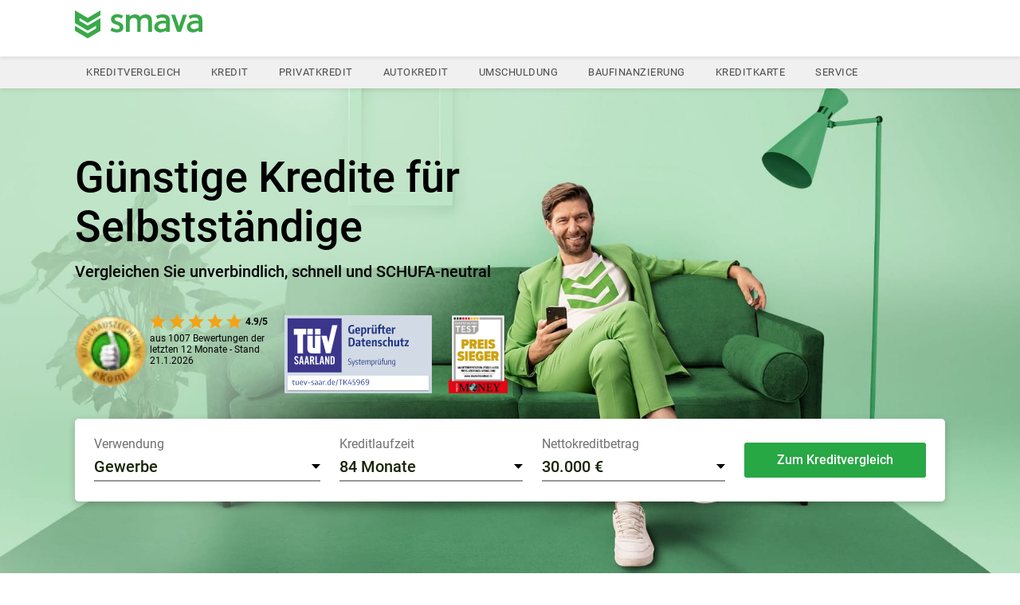

--- FILE ---
content_type: text/html; charset=UTF-8
request_url: https://www.smava.de/kredit/selbststaendige-kredit/
body_size: 34241
content:
<!DOCTYPE html>
<html class="no-js" lang="de">
<head><link rel="preload" href="https://www.smava.de/kredit/wp-content/uploads/2020/10/kreditabschluss-bequem-von-zuhause-522x1024.jpg" as="image"/><link rel="preload" href="https://www.smava.de/kredit/wp-content/cache/w3-cache/css/498/wp-content/themes/smava-theme/lp2019/style2019.min.css" as="style" ><script>var w3_googlefont=[];</script><script>var w3elem;setTimeout(function(){w3elem = window.innerWidth<768?'touchstart':'click';});var w3_lazy_load_by_px=200, blank_image_webp_url = "https://www.smava.de/kredit/wp-content/uploads/blank.pngw3.webp", w3_upload_path="/wp-content", w3_webp_path="/wp-content/w3-webp", w3_mousemoveloadimg = false, w3_page_is_scrolled = false, w3_lazy_load_js = 1, w3_js_is_excluded = 0, w3Inp = 0,w3_excluded_js=0;!function(){var e=EventTarget.prototype.addEventListener;let t=[],s=[],n=[];function i(e){"I"==e.target.tagName?n.click.push(e.target.parentNode):n.click.push(e.target)}n.click=[],window.w3Html=[],window.w3Html.class="",EventTarget.prototype.addEventListener=function(n,i,a){["click","touchstart","keydown","keyup","input","blur","focus","pointerup","pointerdown"].includes(n)&&(-1!=window.w3Html.class.indexOf("w3_start")?(t[n]="object"==typeof t[n]?t[n]:[],t[n].push(this)):(s[n]="object"==typeof s[n]?s[n]:[],s[n].push(this))),w3Inp&&-1!=window.location.href.indexOf("?tester=")&&console.log("rocket",this,n,i,a),e.call(this,n,i,a)},document.querySelector("html").addEventListener("click",i,{passive:!0}),window.addEventListener("w3-load",(function(){document.querySelector("html").removeEventListener("click",i),setTimeout((function(){var e;n[e="click"].forEach((function(n){t[e].forEach((function(t){if(n==t){var i=0;s[e].forEach((function(e){e==t&&(i=1)})),i||n.click()}}))}))}),100)}))}();class w3_loadscripts{constructor(e){this.triggerEvents=e,this.eventOptions={passive:!0},this.userEventListener=this.triggerListener.bind(this),this.lazy_trigger,this.style_load_fired,this.lazy_scripts_load_fired=0,this.scripts_load_fired=0,this.scripts_load_fire=0,this.excluded_js=w3_excluded_js,this.w3_lazy_load_js=w3_lazy_load_js,this.w3_fonts="undefined"!=typeof w3_googlefont?w3_googlefont:[],this.w3_styles=[],this.w3_scripts={normal:[],async:[],defer:[],lazy:[]},this.allJQueries=[]}user_events_add(e){this.triggerEvents.forEach((t=>window.addEventListener(t,e.userEventListener,e.eventOptions)))}user_events_remove(e){this.triggerEvents.forEach((t=>window.removeEventListener(t,e.userEventListener,e.eventOptions)))}triggerListener_on_load(){"loading"===document.readyState?document.addEventListener("DOMContentLoaded",this.load_resources.bind(this)):this.load_resources()}triggerListener(){this.user_events_remove(this),this.lazy_scripts_load_fired=1,this.add_html_class("w3_user"),"loading"===document.readyState?(document.addEventListener("DOMContentLoaded",this.load_style_resources.bind(this)),!this.scripts_load_fire&&document.addEventListener("DOMContentLoaded",this.load_resources.bind(this))):(this.load_style_resources(),!this.scripts_load_fire&&this.load_resources())}async load_style_resources(){this.style_load_fired||(this.style_load_fired=!0,this.register_styles(),document.getElementsByTagName("html")[0].setAttribute("data-css",this.w3_styles.length),document.getElementsByTagName("html")[0].setAttribute("data-css-loaded",0),this.preload_scripts(this.w3_styles),this.load_styles_preloaded(),this.load_fonts(this.w3_fonts))}async load_styles_preloaded(){setTimeout((function(e){1==document.getElementsByTagName("html")[0].getAttribute("css-preloaded")?e.load_styles(e.w3_styles):e.load_styles_preloaded()}),200,this)}async load_resources(){this.scripts_load_fired||(this.scripts_load_fired=!0,this.hold_event_listeners(),this.exe_document_write(),this.register_scripts(),this.add_html_class("w3_start"),"function"==typeof w3_events_on_start_js&&w3_events_on_start_js(),this.preload_scripts(this.w3_scripts.normal),this.preload_scripts(this.w3_scripts.defer),this.preload_scripts(this.w3_scripts.async),await this.load_scripts(this.w3_scripts.normal),await this.load_scripts(this.w3_scripts.defer),await this.load_scripts(this.w3_scripts.async),await this.execute_domcontentloaded(),await this.execute_window_load(),window.dispatchEvent(new Event("w3-scripts-loaded")),this.add_html_class("w3_js"),"function"==typeof w3_events_on_end_js&&w3_events_on_end_js(),this.lazy_trigger=setInterval(this.w3_trigger_lazy_script,500,this))}async w3_trigger_lazy_script(e){e.lazy_scripts_load_fired&&(await e.load_scripts(e.w3_scripts.lazy),e.add_html_class("jsload"),clearInterval(e.lazy_trigger))}add_html_class(e){document.getElementsByTagName("html")[0].classList.add(e),window.w3Html.class+=" "+e}register_scripts(){document.querySelectorAll("script[type=lazyJs]").forEach((e=>{e.hasAttribute("data-src")?e.hasAttribute("async")&&!1!==e.async?this.w3_scripts.async.push(e):e.hasAttribute("defer")&&!1!==e.defer||"module"===e.getAttribute("data-w3-type")?this.w3_scripts.defer.push(e):this.w3_scripts.normal.push(e):this.w3_scripts.normal.push(e)})),document.querySelectorAll("script[type=lazyExJs]").forEach((e=>{this.w3_scripts.lazy.push(e)}))}register_styles(){document.querySelectorAll("link[data-href]").forEach((e=>{this.w3_styles.push(e)}))}async execute_script(e){return await this.repaint_frame(),new Promise((t=>{const s=document.createElement("script");let n;[...e.attributes].forEach((e=>{let t=e.nodeName;"type"!==t&&"data-src"!==t&&("data-w3-type"===t&&(t="type",n=e.nodeValue),s.setAttribute(t,e.nodeValue))})),e.hasAttribute("data-src")?(s.setAttribute("src",e.getAttribute("data-src")),s.addEventListener("load",t),s.addEventListener("error",t)):(s.text=e.text,t()),null!==e.parentNode&&e.parentNode.replaceChild(s,e)}))}async execute_styles(e){return function(e){e.href=e.getAttribute("data-href"),e.rel="stylesheet"}(e)}async load_scripts(e){const t=e.shift();return t?(await this.execute_script(t),this.load_scripts(e)):Promise.resolve()}async load_styles(e){const t=e.shift();return t?(this.execute_styles(t),this.load_styles(e)):"loaded"}async load_fonts(e){var t=document.createDocumentFragment();e.forEach((e=>{const s=document.createElement("link");s.href=e,s.rel="stylesheet",t.appendChild(s)})),document.head.appendChild(t)}preload_scripts(e){var t=document.createDocumentFragment(),s=0,n=this;[...e].forEach((i=>{const a=i.getAttribute("data-src"),o=i.getAttribute("data-href"),r=i.getAttribute("data-w3-type");if(a){const e=document.createElement("link");e.href=a,e.rel="module"==r?"modulepreload":"preload",e.as="script",t.appendChild(e)}else if(o){const i=document.createElement("link");i.href=o,i.rel="preload",i.as="style",s++,e.length==s&&(i.dataset.last=1),t.appendChild(i),i.onload=function(){fetch(this.href,{mode:"no-cors"}).then((e=>e.blob())).then((e=>{n.update_css_loader()})).catch((e=>{n.update_css_loader()}))},i.onerror=function(){n.update_css_loader()}}})),document.head.appendChild(t)}update_css_loader(){document.getElementsByTagName("html")[0].setAttribute("data-css-loaded",parseInt(document.getElementsByTagName("html")[0].getAttribute("data-css-loaded"))+1),document.getElementsByTagName("html")[0].getAttribute("data-css")==document.getElementsByTagName("html")[0].getAttribute("data-css-loaded")&&document.getElementsByTagName("html")[0].setAttribute("css-preloaded",1)}hold_event_listeners(){let e={};function t(t,s){!function(t){function s(s){return e[t].eventsToRewrite.indexOf(s)>=0?"w3-"+s:s}e[t]||(e[t]={originalFunctions:{add:t.addEventListener,remove:t.removeEventListener},eventsToRewrite:[]},t.addEventListener=function(){arguments[0]=s(arguments[0]),e[t].originalFunctions.add.apply(t,arguments)},t.removeEventListener=function(){arguments[0]=s(arguments[0]),e[t].originalFunctions.remove.apply(t,arguments)})}(t),e[t].eventsToRewrite.push(s)}function s(e,t){let s=e[t];Object.defineProperty(e,t,{get:()=>s||function(){},set(n){e["w3"+t]=s=n}})}t(document,"DOMContentLoaded"),t(window,"DOMContentLoaded"),t(window,"load"),t(window,"pageshow"),t(document,"readystatechange"),s(document,"onreadystatechange"),s(window,"onload"),s(window,"onpageshow")}hold_jquery(e){let t=window.jQuery;Object.defineProperty(window,"jQuery",{get:()=>t,set(s){if(s&&s.fn&&!e.allJQueries.includes(s)){s.fn.ready=s.fn.init.prototype.ready=function(t){if(void 0!==t)return e.scripts_load_fired?e.domReadyFired?t.bind(document)(s):document.addEventListener("w3-DOMContentLoaded",(()=>t.bind(document)(s))):t.bind(document)(s),s(document)};const t=s.fn.on;s.fn.on=s.fn.init.prototype.on=function(){if("ready"==arguments[0]){if(this[0]!==document)return t.apply(this,arguments),this;"string"!=typeof arguments[1]&&arguments[1].bind(document)(s)}if(this[0]===window){function e(e){return e.split(" ").map((e=>"load"===e||0===e.indexOf("load.")?"w3-jquery-load":e)).join(" ")}"string"==typeof arguments[0]||arguments[0]instanceof String?arguments[0]=e(arguments[0]):"object"==typeof arguments[0]&&Object.keys(arguments[0]).forEach((t=>{Object.assign(arguments[0],{[e(t)]:arguments[0][t]})[t]}))}return t.apply(this,arguments),this},e.allJQueries.push(s)}t=s}})}async execute_domcontentloaded(){this.domReadyFired=!0,await this.repaint_frame(),document.dispatchEvent(new Event("w3-DOMContentLoaded")),await this.repaint_frame(),window.dispatchEvent(new Event("w3-DOMContentLoaded")),await this.repaint_frame(),document.dispatchEvent(new Event("w3-readystatechange")),await this.repaint_frame(),document.w3onreadystatechange&&document.w3onreadystatechange()}async execute_window_load(){await this.repaint_frame(),setTimeout((function(){window.dispatchEvent(new Event("w3-load"))}),100),await this.repaint_frame(),window.w3onload&&window.w3onload(),await this.repaint_frame(),this.allJQueries.forEach((e=>e(window).trigger("w3-jquery-load"))),window.dispatchEvent(new Event("w3-pageshow")),await this.repaint_frame(),window.w3onpageshow&&window.w3onpageshow()}exe_document_write(){const e=new Map;document.write=document.writeln=function(t){const s=document.currentScript,n=document.createRange(),i=s.parentElement;let a=e.get(s);void 0===a&&(a=s.nextSibling,e.set(s,a));const o=document.createDocumentFragment();n.setStart(o,0),o.appendChild(n.createContextualFragment(t)),i.insertBefore(o,a)}}async repaint_frame(){return new Promise((e=>requestAnimationFrame(e)))}static execute(){const e=new w3_loadscripts(["keydown","mousemove","touchmove","touchstart","touchend","wheel"]);e.user_events_add(e),e.excluded_js||e.hold_jquery(e),(!e.w3_lazy_load_js||window.scrollY>50)&&(e.scripts_load_fire=1,e.triggerListener_on_load());const t=setInterval((function(e){null!=document.body&&(document.body.getBoundingClientRect().top<-30&&e.triggerListener(),clearInterval(t))}),500,e)}}w3_js_is_excluded?"complete"===document.readyState?setTimeout((function(){w3_loadscripts.execute()}),500):window.addEventListener("load",(function(){setTimeout((function(){w3_loadscripts.execute()}),500)})):setTimeout((function(){w3_loadscripts.execute()}),50);</script>  
<meta charset="utf-8"/>
<link rel="pingback" href="https://www.smava.de/kredit/xmlrpc.php">
<meta name="viewport" content="width=device-width">
<meta http-equiv="expires" content="900">
<meta name='robots' content='index, follow, max-image-preview:large, max-snippet:-1, max-video-preview:-1' />
<style>img:is([sizes="auto" i], [sizes^="auto," i]) { contain-intrinsic-size: 3000px 1500px }</style>
<!-- This site is optimized with the Yoast SEO plugin v26.3 - https://yoast.com/wordpress/plugins/seo/ -->
<title>Kredit für Selbstständige mit Top-Konditionen | SMAVA</title>
<meta name="description" content="Günstige Online Kredite für Selbstständige &amp; Kredite für Freiberufler ➤ Top-Zinsen ✓ TÜV geprüft ☎ Inkl. Beratung ✓ Jetzt anfragen!" />
<link rel="canonical" href="https://www.smava.de/kredit/selbststaendige-kredit/" />
<meta property="og:locale" content="de_DE" />
<meta property="og:type" content="article" />
<meta property="og:title" content="Kredit für Selbstständige mit Top-Konditionen | SMAVA" />
<meta property="og:description" content="Günstige Online Kredite für Selbstständige &amp; Kredite für Freiberufler ➤ Top-Zinsen ✓ TÜV geprüft ☎ Inkl. Beratung ✓ Jetzt anfragen!" />
<meta property="og:url" content="https://www.smava.de/kredit/selbststaendige-kredit/" />
<meta property="og:site_name" content="Kredit" />
<meta property="article:publisher" content="https://www.facebook.com/p/smava-100064534726416/" />
<meta property="article:modified_time" content="2026-01-16T15:57:49+00:00" />
<!-- / Yoast SEO plugin. -->
<link rel='dns-prefetch' href='//www.smava.de' />
<style id='classic-theme-styles-inline-css' type='text/css'>
/*! This file is auto-generated */
.wp-block-button__link{color:#fff;background-color:#32373c;border-radius:9999px;box-shadow:none;text-decoration:none;padding:calc(.667em + 2px) calc(1.333em + 2px);font-size:1.125em}.wp-block-file__button{background:#32373c;color:#fff;text-decoration:none}
</style>
<style id='filebird-block-filebird-gallery-style-inline-css' type='text/css'>
ul.filebird-block-filebird-gallery{margin:auto!important;padding:0!important;width:100%}ul.filebird-block-filebird-gallery.layout-grid{display:grid;grid-gap:20px;align-items:stretch;grid-template-columns:repeat(var(--columns),1fr);justify-items:stretch}ul.filebird-block-filebird-gallery.layout-grid li img{border:1px solid #ccc;box-shadow:2px 2px 6px 0 rgba(0,0,0,.3);height:100%;max-width:100%;-o-object-fit:cover;object-fit:cover;width:100%}ul.filebird-block-filebird-gallery.layout-masonry{-moz-column-count:var(--columns);-moz-column-gap:var(--space);column-gap:var(--space);-moz-column-width:var(--min-width);columns:var(--min-width) var(--columns);display:block;overflow:auto}ul.filebird-block-filebird-gallery.layout-masonry li{margin-bottom:var(--space)}ul.filebird-block-filebird-gallery li{list-style:none}ul.filebird-block-filebird-gallery li figure{height:100%;margin:0;padding:0;position:relative;width:100%}ul.filebird-block-filebird-gallery li figure figcaption{background:linear-gradient(0deg,rgba(0,0,0,.7),rgba(0,0,0,.3) 70%,transparent);bottom:0;box-sizing:border-box;color:#fff;font-size:.8em;margin:0;max-height:100%;overflow:auto;padding:3em .77em .7em;position:absolute;text-align:center;width:100%;z-index:2}ul.filebird-block-filebird-gallery li figure figcaption a{color:inherit}
</style>
<style id='global-styles-inline-css' type='text/css'>
:root{--wp--preset--aspect-ratio--square: 1;--wp--preset--aspect-ratio--4-3: 4/3;--wp--preset--aspect-ratio--3-4: 3/4;--wp--preset--aspect-ratio--3-2: 3/2;--wp--preset--aspect-ratio--2-3: 2/3;--wp--preset--aspect-ratio--16-9: 16/9;--wp--preset--aspect-ratio--9-16: 9/16;--wp--preset--color--black: #000000;--wp--preset--color--cyan-bluish-gray: #abb8c3;--wp--preset--color--white: #ffffff;--wp--preset--color--pale-pink: #f78da7;--wp--preset--color--vivid-red: #cf2e2e;--wp--preset--color--luminous-vivid-orange: #ff6900;--wp--preset--color--luminous-vivid-amber: #fcb900;--wp--preset--color--light-green-cyan: #7bdcb5;--wp--preset--color--vivid-green-cyan: #00d084;--wp--preset--color--pale-cyan-blue: #8ed1fc;--wp--preset--color--vivid-cyan-blue: #0693e3;--wp--preset--color--vivid-purple: #9b51e0;--wp--preset--gradient--vivid-cyan-blue-to-vivid-purple: linear-gradient(135deg,rgba(6,147,227,1) 0%,rgb(155,81,224) 100%);--wp--preset--gradient--light-green-cyan-to-vivid-green-cyan: linear-gradient(135deg,rgb(122,220,180) 0%,rgb(0,208,130) 100%);--wp--preset--gradient--luminous-vivid-amber-to-luminous-vivid-orange: linear-gradient(135deg,rgba(252,185,0,1) 0%,rgba(255,105,0,1) 100%);--wp--preset--gradient--luminous-vivid-orange-to-vivid-red: linear-gradient(135deg,rgba(255,105,0,1) 0%,rgb(207,46,46) 100%);--wp--preset--gradient--very-light-gray-to-cyan-bluish-gray: linear-gradient(135deg,rgb(238,238,238) 0%,rgb(169,184,195) 100%);--wp--preset--gradient--cool-to-warm-spectrum: linear-gradient(135deg,rgb(74,234,220) 0%,rgb(151,120,209) 20%,rgb(207,42,186) 40%,rgb(238,44,130) 60%,rgb(251,105,98) 80%,rgb(254,248,76) 100%);--wp--preset--gradient--blush-light-purple: linear-gradient(135deg,rgb(255,206,236) 0%,rgb(152,150,240) 100%);--wp--preset--gradient--blush-bordeaux: linear-gradient(135deg,rgb(254,205,165) 0%,rgb(254,45,45) 50%,rgb(107,0,62) 100%);--wp--preset--gradient--luminous-dusk: linear-gradient(135deg,rgb(255,203,112) 0%,rgb(199,81,192) 50%,rgb(65,88,208) 100%);--wp--preset--gradient--pale-ocean: linear-gradient(135deg,rgb(255,245,203) 0%,rgb(182,227,212) 50%,rgb(51,167,181) 100%);--wp--preset--gradient--electric-grass: linear-gradient(135deg,rgb(202,248,128) 0%,rgb(113,206,126) 100%);--wp--preset--gradient--midnight: linear-gradient(135deg,rgb(2,3,129) 0%,rgb(40,116,252) 100%);--wp--preset--font-size--small: 13px;--wp--preset--font-size--medium: 20px;--wp--preset--font-size--large: 36px;--wp--preset--font-size--x-large: 42px;--wp--preset--spacing--20: 0.44rem;--wp--preset--spacing--30: 0.67rem;--wp--preset--spacing--40: 1rem;--wp--preset--spacing--50: 1.5rem;--wp--preset--spacing--60: 2.25rem;--wp--preset--spacing--70: 3.38rem;--wp--preset--spacing--80: 5.06rem;--wp--preset--shadow--natural: 6px 6px 9px rgba(0, 0, 0, 0.2);--wp--preset--shadow--deep: 12px 12px 50px rgba(0, 0, 0, 0.4);--wp--preset--shadow--sharp: 6px 6px 0px rgba(0, 0, 0, 0.2);--wp--preset--shadow--outlined: 6px 6px 0px -3px rgba(255, 255, 255, 1), 6px 6px rgba(0, 0, 0, 1);--wp--preset--shadow--crisp: 6px 6px 0px rgba(0, 0, 0, 1);}:where(.is-layout-flex){gap: 0.5em;}:where(.is-layout-grid){gap: 0.5em;}body .is-layout-flex{display: flex;}.is-layout-flex{flex-wrap: wrap;align-items: center;}.is-layout-flex > :is(*, div){margin: 0;}body .is-layout-grid{display: grid;}.is-layout-grid > :is(*, div){margin: 0;}:where(.wp-block-columns.is-layout-flex){gap: 2em;}:where(.wp-block-columns.is-layout-grid){gap: 2em;}:where(.wp-block-post-template.is-layout-flex){gap: 1.25em;}:where(.wp-block-post-template.is-layout-grid){gap: 1.25em;}.has-black-color{color: var(--wp--preset--color--black) !important;}.has-cyan-bluish-gray-color{color: var(--wp--preset--color--cyan-bluish-gray) !important;}.has-white-color{color: var(--wp--preset--color--white) !important;}.has-pale-pink-color{color: var(--wp--preset--color--pale-pink) !important;}.has-vivid-red-color{color: var(--wp--preset--color--vivid-red) !important;}.has-luminous-vivid-orange-color{color: var(--wp--preset--color--luminous-vivid-orange) !important;}.has-luminous-vivid-amber-color{color: var(--wp--preset--color--luminous-vivid-amber) !important;}.has-light-green-cyan-color{color: var(--wp--preset--color--light-green-cyan) !important;}.has-vivid-green-cyan-color{color: var(--wp--preset--color--vivid-green-cyan) !important;}.has-pale-cyan-blue-color{color: var(--wp--preset--color--pale-cyan-blue) !important;}.has-vivid-cyan-blue-color{color: var(--wp--preset--color--vivid-cyan-blue) !important;}.has-vivid-purple-color{color: var(--wp--preset--color--vivid-purple) !important;}.has-black-background-color{background-color: var(--wp--preset--color--black) !important;}.has-cyan-bluish-gray-background-color{background-color: var(--wp--preset--color--cyan-bluish-gray) !important;}.has-white-background-color{background-color: var(--wp--preset--color--white) !important;}.has-pale-pink-background-color{background-color: var(--wp--preset--color--pale-pink) !important;}.has-vivid-red-background-color{background-color: var(--wp--preset--color--vivid-red) !important;}.has-luminous-vivid-orange-background-color{background-color: var(--wp--preset--color--luminous-vivid-orange) !important;}.has-luminous-vivid-amber-background-color{background-color: var(--wp--preset--color--luminous-vivid-amber) !important;}.has-light-green-cyan-background-color{background-color: var(--wp--preset--color--light-green-cyan) !important;}.has-vivid-green-cyan-background-color{background-color: var(--wp--preset--color--vivid-green-cyan) !important;}.has-pale-cyan-blue-background-color{background-color: var(--wp--preset--color--pale-cyan-blue) !important;}.has-vivid-cyan-blue-background-color{background-color: var(--wp--preset--color--vivid-cyan-blue) !important;}.has-vivid-purple-background-color{background-color: var(--wp--preset--color--vivid-purple) !important;}.has-black-border-color{border-color: var(--wp--preset--color--black) !important;}.has-cyan-bluish-gray-border-color{border-color: var(--wp--preset--color--cyan-bluish-gray) !important;}.has-white-border-color{border-color: var(--wp--preset--color--white) !important;}.has-pale-pink-border-color{border-color: var(--wp--preset--color--pale-pink) !important;}.has-vivid-red-border-color{border-color: var(--wp--preset--color--vivid-red) !important;}.has-luminous-vivid-orange-border-color{border-color: var(--wp--preset--color--luminous-vivid-orange) !important;}.has-luminous-vivid-amber-border-color{border-color: var(--wp--preset--color--luminous-vivid-amber) !important;}.has-light-green-cyan-border-color{border-color: var(--wp--preset--color--light-green-cyan) !important;}.has-vivid-green-cyan-border-color{border-color: var(--wp--preset--color--vivid-green-cyan) !important;}.has-pale-cyan-blue-border-color{border-color: var(--wp--preset--color--pale-cyan-blue) !important;}.has-vivid-cyan-blue-border-color{border-color: var(--wp--preset--color--vivid-cyan-blue) !important;}.has-vivid-purple-border-color{border-color: var(--wp--preset--color--vivid-purple) !important;}.has-vivid-cyan-blue-to-vivid-purple-gradient-background{background: var(--wp--preset--gradient--vivid-cyan-blue-to-vivid-purple) !important;}.has-light-green-cyan-to-vivid-green-cyan-gradient-background{background: var(--wp--preset--gradient--light-green-cyan-to-vivid-green-cyan) !important;}.has-luminous-vivid-amber-to-luminous-vivid-orange-gradient-background{background: var(--wp--preset--gradient--luminous-vivid-amber-to-luminous-vivid-orange) !important;}.has-luminous-vivid-orange-to-vivid-red-gradient-background{background: var(--wp--preset--gradient--luminous-vivid-orange-to-vivid-red) !important;}.has-very-light-gray-to-cyan-bluish-gray-gradient-background{background: var(--wp--preset--gradient--very-light-gray-to-cyan-bluish-gray) !important;}.has-cool-to-warm-spectrum-gradient-background{background: var(--wp--preset--gradient--cool-to-warm-spectrum) !important;}.has-blush-light-purple-gradient-background{background: var(--wp--preset--gradient--blush-light-purple) !important;}.has-blush-bordeaux-gradient-background{background: var(--wp--preset--gradient--blush-bordeaux) !important;}.has-luminous-dusk-gradient-background{background: var(--wp--preset--gradient--luminous-dusk) !important;}.has-pale-ocean-gradient-background{background: var(--wp--preset--gradient--pale-ocean) !important;}.has-electric-grass-gradient-background{background: var(--wp--preset--gradient--electric-grass) !important;}.has-midnight-gradient-background{background: var(--wp--preset--gradient--midnight) !important;}.has-small-font-size{font-size: var(--wp--preset--font-size--small) !important;}.has-medium-font-size{font-size: var(--wp--preset--font-size--medium) !important;}.has-large-font-size{font-size: var(--wp--preset--font-size--large) !important;}.has-x-large-font-size{font-size: var(--wp--preset--font-size--x-large) !important;}
:where(.wp-block-post-template.is-layout-flex){gap: 1.25em;}:where(.wp-block-post-template.is-layout-grid){gap: 1.25em;}
:where(.wp-block-columns.is-layout-flex){gap: 2em;}:where(.wp-block-columns.is-layout-grid){gap: 2em;}
:root :where(.wp-block-pullquote){font-size: 1.5em;line-height: 1.6;}
</style>
<link data-css="1" href="https://www.smava.de/kredit/wp-content/cache/w3-cache/css/498/wp-content/themes/smava-theme/lp2019/style2019.min.css" rel='stylesheet' id='style2019-css' media='all' />
<script type="lazyJs" id="stop-user-enumeration-js" defer="defer" data-wp-strategy="defer" data-src="https://www.smava.de/kredit/wp-content/cache/w3-cache/js/498/wp-content/plugins/stop-user-enumeration/frontend/js/frontend.js"></script>
<script type="lazyJs" id="jquery3-js" data-src="https://www.smava.de/kredit/wp-content/cache/w3-cache/js/498/wp-content/themes/smava-theme/lp2019/jquery-3.3.1.min.js"></script>
<script type="lazyJs" id="scripts-js" data-src="https://www.smava.de/kredit/wp-content/cache/w3-cache/js/498/wp-content/themes/smava-theme/lp2019/scripts.min.js"></script>
<script type="lazyJs" id="lodash_smvloancalc-js" data-src="https://www.smava.de/kredit/wp-content/cache/w3-cache/js/498/wp-content/themes/smava-theme/lp2019/js_optional/lodash+smvloancalc.min.js"></script>
<script type="lazyJs" id="header_loan_form-js" data-src="https://www.smava.de/kredit/wp-content/cache/w3-cache/js/498/wp-content/themes/smava-theme/lp2019/js_optional/header-loan-form.js"></script>
<script type="lazyJs" id="kredit_require-js" data-src="https://www.smava.de/kredit/wp-content/cache/w3-cache/js/498/wp-content/themes/smava-theme/js/require.js"></script>
<script type="lazyJs" id="loan_calculator_module_2-js" data-src="https://www.smava.de/kredit/wp-content/cache/w3-cache/js/498/wp-content/themes/smava-theme/lp2019/js_optional/loan-calculator-2.js"></script>
<link rel="https://api.w.org/" href="https://www.smava.de/kredit/wp-json/" /><link rel="alternate" title="JSON" type="application/json" href="https://www.smava.de/kredit/wp-json/wp/v2/pages/437" /><link rel="icon" href="https://www.smava.de/kredit/wp-content/uploads/2019/04/cropped-favicon512x512-150x150.png" sizes="32x32" />
<link rel="icon" href="https://www.smava.de/kredit/wp-content/uploads/2019/04/cropped-favicon512x512-300x300.png" sizes="192x192" />
<link rel="apple-touch-icon" href="https://www.smava.de/kredit/wp-content/uploads/2019/04/cropped-favicon512x512-300x300.png" />
<meta name="msapplication-TileImage" content="https://www.smava.de/kredit/wp-content/uploads/2019/04/cropped-favicon512x512-300x300.png" />
<script type="application/ld+json">
{
"@context": "https://schema.org",
"@graph": [{
"@type": "WebSite",
"@id": "https://www.smava.de/#website",
"url": "https://www.smava.de/",
"name": "smava",
"publisher": {
"@id": "https://www.smava.de/ueber-smava/#organization"
},
"inLanguage": "de"
},
{
"@type": "Organization",
"@id": "https://www.smava.de/ueber-smava/#organization",
"name": "smava",
"legalName": "smava GmbH",
"url": "https://www.smava.de/",
"description": "Als Deutschlands großes Kreditportal vergleichen wir für Sie über 20 Banken. Unsere Mission ist es, einen fairen und transparenten Kreditmarkt für alle zu schaffen.",
"telephone": "+498000009800",
"email": "info@smava.de",
"logo": {
"@id": "https://www.smava.de/ueber-smava/#/schema/logo/image/"
},
"image": {
"@id": "https://www.smava.de/ueber-smava/#/schema/logo/image/"
},
"address": {
"@id": "https://www.smava.de/ueber-smava/#address"
},
"sameAs": [
"https://www.facebook.com/p/smava-100064534726416/",
"https://x.com/smava",
"https://de.linkedin.com/company/smava",
"https://www.instagram.com/smava_gmbh/",
"https://www.youtube.com/@smava.",
"https://github.com/smava",
"https://www.tiktok.com/@smava_gmbh",
"https://www.google.com/search?kgmid=/g/11fy27r6hx"
]
},
{
"@type": "ImageObject",
"@id": "https://www.smava.de/ueber-smava/#/schema/logo/image/",
"url": "https://www.smava.de/assets/images/json-ld/smava_logo.svg",
"contentUrl": "https://www.smava.de/assets/images/json-ld/smava_logo.svg",
"width": 147,
"height": 32,
"caption": "smava"
},
{
"@type": "PostalAddress",
"@id": "https://www.smava.de/ueber-smava/#address",
"streetAddress": "Palisadenstraße 90",
"postalCode": "10243",
"addressLocality": "Berlin",
"addressRegion": "Berlin",
"addressCountry": "DE"
},
{
"@type": "WebPage",
"@id": "https://www.smava.de/kredit/selbststaendige-kredit/#webpage",
"url": "https://www.smava.de/kredit/selbststaendige-kredit/",
"name": "Kredit für Selbstständige",
"description": "Günstige Online Kredite für Selbstständige &amp; Kredite für Freiberufler ➤ Top-Zinsen ✓ TÜV geprüft ☎ Inkl. Beratung ✓ Jetzt anfragen!","inLanguage": "de", "isPartOf": {
"@id": "https://www.smava.de/#website"
},
"about": {
"@id": "https://www.smava.de/ueber-smava/#organization"
},
"publisher": {
"@id": "https://www.smava.de/ueber-smava/#organization"
},
"datePublished": "2014-04-06","dateModified": "2026-01-16","author":{"@type": "Person","@id": "https://www.smava.de/ueber-smava/team/ta/#person","name": "Quang Dung Ta","jobTitle": "Senior Key Account Manager","worksFor": {"@id": "https://www.smava.de/ueber-smava/#organization"},"url": "https://www.smava.de/ueber-smava/team/ta"},"reviewedBy": {"@type": "Person","@id": "https://www.smava.de/ueber-smava/team/hartwig/#person","name": "Jasmin Hartwig","jobTitle": "Online Marketing Manager","worksFor": {"@id": "https://www.smava.de/ueber-smava/#organization"},"url": "https://www.smava.de/ueber-smava/team/hartwig"},"hasPart": {"@id": "https://www.smava.de/kredit/selbststaendige-kredit/#faq"}      }
,{
"@type": "FAQPage",
"@id": "https://www.smava.de/kredit/selbststaendige-kredit/#faq",
"isPartOf": {
"@id": "https://www.smava.de/kredit/selbststaendige-kredit/#webpage"
},
"mainEntity": [
{
"@type": "Question",
"name": "Was ist ein Kredit für Selbstständige?",
"acceptedAnswer": {
"@type": "Answer",
"text": "Ein Kredit für Selbstständige ist ein Ratenkredit, der speziell für Unternehmer, Freiberufler und Selbstständige angeboten wird. Diese Kredite helfen, betriebliche Ausgaben zu decken oder Investitionen zu tätigen. Anders als bei Angestellten prüfen Banken oft die Einkommenssituation des Unternehmens und den Cashflow, statt nur auf das persönliche Gehalt zu achten."
}
},
{
"@type": "Question",
"name": "Welche Unterlagen sind für einen Kredit als Selbstständiger notwendig?",
"acceptedAnswer": {
"@type": "Answer",
"text": "In der Regel benötigen Sie eine Einkommensnachweis (z. B. Steuerbescheide), einen Businessplan, ggf. eine Gewinn- und Verlustrechnung und aktuelle Bilanzen."
}
},
{
"@type": "Question",
"name": "Was muss ich als Selbstständiger beachten, wenn ich einen Kredit aufnehmen möchte?",
"acceptedAnswer": {
"@type": "Answer",
"text": "Selbstständige müssen ihre Einkommenssituation, die Geschäftszahlen und den Cashflow nachweisen. Banken verlangen oft eine lange betriebliche Historie und ein gutes Geschäftsmodell."
}
},
{
"@type": "Question",
"name": "Wie hoch sind die Chancen auf einen Kredit als Selbstständiger?",
"acceptedAnswer": {
"@type": "Answer",
"text": "Die Chancen auf einen Kredit sind bei guter Bonität und stabilen Einnahmen hoch. Banken prüfen meist, wie langfristig tragfähig das Geschäft ist und wie stabil das Einkommen."
}
},
{
"@type": "Question",
"name": "Kann ich als Selbstständiger einen Kredit ohne Sicherheiten bekommen?",
"acceptedAnswer": {
"@type": "Answer",
"text": "Ja, es gibt Kredite ohne Sicherheiten, vor allem bei guter Bonität und regelmäßigem Einkommen. Manchmal kann auch ein Bürge oder eine Forderungsabsicherung helfen."
}
},
{
"@type": "Question",
"name": "Was ist ein Businessplan und wie hilft er bei der Kreditvergabe?",
"acceptedAnswer": {
"@type": "Answer",
"text": "Ein Businessplan zeigt die Zukunftsperspektiven und die finanzielle Lage Ihres Unternehmens auf. Er hilft Banken, das Risiko zu bewerten, und erhöht die Chancen auf eine Kreditbewilligung."
}
},
{
"@type": "Question",
"name": "Wie kann ich meinen Kreditbedarf als Selbstständiger berechnen?",
"acceptedAnswer": {
"@type": "Answer",
"text": "Berechnen Sie Ihren Kreditbedarf, indem Sie Ihre laufenden Geschäftsausgaben und Investitionen berücksichtigen. Der smava Kreditrechner hilft, eine präzise Finanzplanung zu erstellen."
}
},
{
"@type": "Question",
"name": "Wie lange dauert es, einen Kredit als Selbstständiger zu bekommen?",
"acceptedAnswer": {
"@type": "Answer",
"text": "Die Bearbeitungszeit variiert, ist aber oft schneller als bei traditionellen Banken. In vielen Fällen erhalten Sie in wenigen Tagen eine Zusage, vor allem wenn alle Unterlagen vollständig sind."
}
},
{
"@type": "Question",
"name": "Was sind die Anforderungen für einen Kredit als Selbstständiger?",
"acceptedAnswer": {
"@type": "Answer",
"text": "Typische Anforderungen sind eine stabile Einkommensquelle, ein solide aufgebautes Unternehmen, und eine positive Bonitätsprüfung. Einige Banken verlangen zusätzlich eine betriebliche Steuererklärung oder Bilanzen."
}
},
{
"@type": "Question",
"name": "Was ist der Unterschied zwischen einem privaten und einem geschäftlichen Kredit für Selbstständige?",
"acceptedAnswer": {
"@type": "Answer",
"text": "Ein privater Kredit dient der Finanzierung persönlicher Ausgaben, während ein geschäftlicher Kredit speziell für betriebliche Investitionen oder Geschäftsausgaben verwendet wird. Der Zinssatz und die Konditionen unterscheiden sich oft."
}
},
{
"@type": "Question",
"name": "Sind Kredite für Selbstständige teurer als für Angestellte?",
"acceptedAnswer": {
"@type": "Answer",
"text": "Nicht zwingend. Zinsen hängen von Bonität und Laufzeit ab. Durch den Vergleich über smava lassen sich auch für Selbstständige attraktive Konditionen finden."
}
},
{
"@type": "Question",
"name": "Kann ein Selbstständiger auch einen Privatkredit aufnehmen?",
"acceptedAnswer": {
"@type": "Answer",
"text": "Ja, viele Banken bieten Privatkredite für Selbstständige an – zur freien Verwendung, z. B. für private Anschaffungen oder Umschuldung."
}
},
{
"@type": "Question",
"name": "Wie wirkt es sich auf den Selbstständigen-Kredit aus, wenn das Einkommen schwankt?",
"acceptedAnswer": {
"@type": "Answer",
"text": "Viele Anbieter berücksichtigen saisonale oder branchentypische Schwankungen. Eine solide Einnahmenhistorie erhöht die Erfolgschancen."
}
},
{
"@type": "Question",
"name": "Können auch Freiberufler (z. B. Ärzte, Designer, Anwälte) einen Kredit erhalten?",
"acceptedAnswer": {
"@type": "Answer",
"text": "Ja, Freiberufler gelten ebenfalls als Selbstständige. Sie können sowohl gewerbliche als auch private Kredite beantragen."
}
},
{
"@type": "Question",
"name": "Welche Kreditformen sind für Gründer am besten geeignet?",
"acceptedAnswer": {
"@type": "Answer",
"text": "Für Existenzgründer bieten sich spezielle Gründerkredite oder Förderdarlehen (z. B. KfW) an. Diese Programme sind häufig zinsgünstiger."
}
},
{
"@type": "Question",
"name": "Kann ich einen Kredit für Selbstständige auch umschulden?",
"acceptedAnswer": {
"@type": "Answer",
"text": "Ja. Eine Umschuldung kann helfen, bestehende Kredite zu bündeln und die Zinslast zu senken. smava unterstützt bei der Suche nach günstigeren Alternativen."
}
}
]
}          ]
}
</script><style id="w3_bg_load">div, section, iframelazy, iframe{background-image:none !important;}</style><style>div[data-w3BgLazy="1"],section[data-w3BgLazy="1"],iframelazy[data-w3BgLazy="1"], iframe[data-w3BgLazy="1"]{background-image:none !important;}</style><style id="w3speedster-custom-css">@font-face{ font-family:'Roboto'; font-weight:500; font-style:normal; src:url(https://www.smava.de/kredit/wp-content/themes/smava-theme-opti/fonts/Roboto/roboto-v20-latin-500.woff) format('woff'); font-display:swap } @font-face{ font-family:'Roboto'; font-weight:300; font-style:normal; src:url(https://www.smava.de/kredit/wp-content/themes/smava-theme-opti/fonts/Roboto/roboto-v20-latin-300.woff) format('woff'); font-display:swap }@font-face{ font-family:'Roboto'; font-weight:700; font-style:normal; src:url(https://www.smava.de/kredit/wp-content/themes/smava-theme-opti/fonts/Roboto/roboto-v20-latin-700.woff) format('woff'); font-display:swap; } @font-face{ font-family:'Roboto'; font-weight:400; font-style:italic; src:url(https://www.smava.de/kredit/wp-content/themes/smava-theme-opti/fonts/Roboto/roboto-v20-latin-regular.woff) format('woff'); font-display:swap } @font-face{ font-family:'Material Icons'; font-style:normal; font-weight:400; src:url(https://www.smava.de/kredit/wp-content/themes/smava-theme-opti/fonts/Material-Icons/material-icons.woff2) format('woff2'); font-display:swap} .steps-module .container .steps-wrapper .steps .step.step1 .icon{ background-image:url("https://www.smava.de/kredit/wp-content/themes/smava-theme/lp2019/images/step1.svg"); } .steps-module .container .steps-wrapper .steps .step.step2 .icon{ background-image:url("https://www.smava.de/kredit/wp-content/themes/smava-theme/lp2019/images/step2.svg"); } .steps-module .container .steps-wrapper .steps .step.step3 .icon{ background-image:url("https://www.smava.de/kredit/wp-content/themes/smava-theme/lp2019/images/step3.svg"); }  html:not(.jsload) .home .usp-module .flipcard-wrapper .usp-repeater-mobile .card .card-header .usp-accordion-title:after {   display:none; } html:not(.jsload) .home .content-module .card .card-header .collapseTitle h2:after {   display:none; } @media(max-width:767px){ i#hamburger {   opacity:0; } div#menu-button:before {   content:'';   position:absolute;   right:27px;   height:2px;   width:18px;   background:#39a949;   box-shadow:0px 5px 0px #39a949, 0px -5px 0px #39a949;   top:34px;   border-radius:4px; } }</style><script>(function(){var adminAjax='https://www.smava.de/kredit/wp-admin/admin-ajax.php';var device=/Mobi|Android/i.test(navigator.userAgent)?"Mobile":"Desktop";var script=document.createElement('script');script.src='https://www.smava.de/kredit/wp-content/plugins/w3speedster-wp/assets/js/web-vitals.iife.js';script.onload=function(){webVitals.onCLS(handleVitalsCLS);webVitals.onFID(handleVitalsFID);webVitals.onLCP(handleVitalsLCP);webVitals.onINP(handleVitalsINP);};document.head.appendChild(script);function handleVitalsFID(metric){console.log(metric);if(metric.rating!='good'){var metricString=JSON.stringify(metric);var metricObject=JSON.parse(metricString);var index=0;metric.entries.forEach(()=>{metricObject.entries[index].targetElement=metric.entries[index].target.className;index++;});var lastString=JSON.stringify(metricObject);w3Ajax(lastString,'LCP');}}
function handleVitalsCLS(metric){console.log(metric);if(metric.rating!='good'){var metricString=JSON.stringify(metric);var metricObject=JSON.parse(metricString);metric.entries.forEach((e,i)=>{e.sources.forEach((j,k)=>{metricObject.entries[i].sources[k].targetElement=j.node["className"];});});var lastString=JSON.stringify(metricObject);w3Ajax(lastString,'CLS');}}
function handleVitalsLCP(metric){console.log(metric);if(metric.rating!='good'){var metricString=JSON.stringify(metric);var metricObject=JSON.parse(metricString);var index=0;metric.entries.forEach(()=>{metricObject.entries[index].targetElement=metric.entries[index].element.className;index++;});var lastString=JSON.stringify(metricObject);w3Ajax(lastString,'LCP');}}
function w3Ajax(lastString,issueType){var xhr=new XMLHttpRequest();var url=adminAjax;xhr.open('POST',url,true);xhr.setRequestHeader('Content-Type','application/x-www-form-urlencoded');var data='action=w3speedsterPutData'+'&data='+encodeURIComponent(lastString)+'&url='+encodeURIComponent(window.location.href)+'&issueType='+encodeURIComponent(issueType)+'&deviceType='+encodeURIComponent(device);xhr.onreadystatechange=function(){if(xhr.readyState===XMLHttpRequest.DONE){if(xhr.status===200){console.log('data inserted');}else{console.log(xhr.statusText);}}};xhr.onerror=function(){console.log(xhr.statusText);};xhr.send(data);}
function handleVitalsINP(metric){console.log(metric);if(metric.rating!='good'){var metricString=JSON.stringify(metric);var metricObject=JSON.parse(metricString);var index=0;metric.entries.forEach(()=>{metricObject.entries[index].targetElement=metric.entries[index].target.className;index++;});var lastString=JSON.stringify(metricObject);w3Ajax(lastString,'LCP');}}})();</script></head>
<body class="wp-singular page-template page-template-page-lp-2019 page-template-page-lp-2019-php page page-id-437 wp-theme-smava-theme" data-spy="scroll" data-target="#scrollspy" data-offset="72">
<script type="lazyExJs" >
const loadOneSegmentScript = () => {
const existingScript = document.getElementById('one-segment-script');
if (!existingScript) {
const s = document.createElement('script');
s.src = 'https://cdn.smava.de/scripts/one-segment/main-bundle.js?t=1';
s.id = 'one-segment-script';
document.body.appendChild(s); // note this will fail in head as the body is not loaded yet
}
};
</script>
<script type="lazyJs" >
// Set locale for OneTrust to smava main template
window.OneTrust = { geolocationResponse: { countryCode: 'DE' } };
</script>
<script data-domain-script="00618d4a-ab48-4fd6-8a24-8bd63bdcf57c" onload="loadOneSegmentScript()" data-src="https://cdn.cookielaw.org/scripttemplates/otSDKStub.js" type="lazyExJs"></script>
<script type="lazyJs" >
var kreditsumme = 30000;
</script>
<span id="custom-link-parameter" style="display: none;" data-custom-link-parameter='route=wkda2&version=wkda2&'></span>
<div  class="page-wrapper">
<div class="sticky-top header" >
<div class="container-fluid header-top">
<div class="container">
<div class="row">
<div class="col-6 col-sm-6">
<div class="logo">
<a href="https://www.smava.de">
<img src="https://cdn.smava.de/assets/smava_logo.svg " alt="smava-Logo" />
</a>
</div>
</div>
<div class="col-6 col-sm-6 form">
<div id="header-form-wrapper" class="form-wrapper">
<div class="input-wrapper nav-input vehiclePrice-wrapper">
<input id="header-amount-input" type="text" name="credit-amount" placeholder="" value="30000"/>
<input id="header-vehiclePrice-input" type="text" name="vehiclePrice" placeholder="" value="30000" style="display: none;" />
</div>
<div class="input-wrapper nav-input initialPayment-wrapper">
<input id="header-initialPayment-input" type="text" name="initialPayment" placeholder="" value="0"  style="display: none;" />
</div>
<a id="header-loan-form-link" href="https://www.smava.de/antrag?amount=30000&category=OTHER&duration=84&initialPayment=0&vehiclePrice=20000" class="cta-button nav-input" data-initial-link="https://www.smava.de/antrag?amount=30000&category=OTHER&duration=84&initialPayment=0&vehiclePrice=20000">Zum Kreditvergleich</a>
<button id="menu-button" class="menu-button" aria-label="Menü öffnen" aria-expanded="false" aria-controls="main-menu">
<i id="hamburger" class="material-icons">menu</i>
<i id="close" class="material-icons">close</i>
</button>
</div>
</div>
</div>
</div>
</div>
<div class="container-fluid header-bottom">
<div class="container">
<div class="row">
<nav>
<ul class="header-menu">
<li class="menu-item-has-children">
<a href="https://www.smava.de/kreditvergleich/" aria-haspopup="true" aria-expanded="false">Kreditvergleich</a>
<ul class="sub-menu" hidden="hidden">
<li><a href="https://www.smava.de/kreditvergleich/ratgeber/">Kreditvergleich Ratgeber</a></li>
</ul>
</li>
<li class="menu-item-has-children">
<a href="https://www.smava.de/kredit/" aria-haspopup="true" aria-expanded="false">Kredit</a>
<ul class="sub-menu" hidden="hidden">
<li><a href="https://www.smava.de/kredit/ratenkredit/">Ratenkredit</a></li>
<li><a href="https://www.smava.de/kredit/sofortkredit/">Sofortkredit</a></li>
<li><a href="https://www.smava.de/kredit/kredit-ohne-schufa/">Kredit ohne SCHUFA</a></li>
<li><a href="https://www.smava.de/kredit/selbststaendige-kredit/">Kredit für Selbstständige</a></li>
<li><a href="https://www.smava.de/kredit/ratgeber/">Kredit Ratgeber</a></li>
</ul>
</li>
<li class="menu-item-has-children">
<a href="https://www.smava.de/privatkredit/" aria-haspopup="true" aria-expanded="false">Privatkredit</a>
<ul class="sub-menu" hidden="hidden">
<li><a href="https://www.smava.de/privatkredit/rechner/">Privatkreditrechner</a></li>
<li><a href="https://www.smava.de/privatkredit/kredit-von-privat/">Kredit von Privat</a></li>
<li><a href="https://www.smava.de/privatkredit/verbraucherkredit/">Verbraucherkredit</a></li>
<li><a href="https://www.smava.de/privatkredit/geld-leihen/">Geld leihen</a></li>
<li><a href="https://www.smava.de/privatkredit/ratgeber/">Privatkredit Ratgeber</a></li>
</ul>
</li>
<li class="menu-item-has-children">
<a href="https://www.smava.de/autokredit/" aria-haspopup="true" aria-expanded="false">Autokredit</a>
<ul class="sub-menu" hidden="hidden">
<li><a href="https://www.smava.de/autokredit/rechner/">Autokreditrechner</a></li>
<li><a href="https://www.smava.de/autokredit/autofinanzierung/">Autofinanzierung</a></li>
<li><a href="https://www.smava.de/autokredit/autokredit-ohne-schufa/">Autokredit ohne SCHUFA</a></li>
<li><a href="https://www.smava.de/autokredit/ballonfinanzierung/">Ballonfinanzierung</a></li>
<li><a href="https://www.smava.de/autokredit/ratgeber/">Autokredit Ratgeber</a></li>
</ul>
</li>
<li class="menu-item-has-children">
<a href="https://www.smava.de/umschuldung/" aria-haspopup="true" aria-expanded="false">Umschuldung</a>
<ul class="sub-menu" hidden="hidden">
<li><a href="https://www.smava.de/umschuldung/rechner/">Umschuldungsrechner</a></li>
<li><a href="https://www.smava.de/umschuldung/kredit-abloesen/">Kredit ablösen</a></li>
<li><a href="https://www.smava.de/umschuldung/dispokredit/">Dispokredit</a></li>
<li><a href="https://www.smava.de/umschuldung/rahmenkredit/">Rahmenkredit</a></li>
<li><a href="https://www.smava.de/umschuldung/ratgeber/">Umschuldung Ratgeber</a></li>
</ul>
</li>
<li class="menu-item-has-children">
<a href="https://www.smava.de/baufinanzierung/" aria-haspopup="true" aria-expanded="false">Baufinanzierung</a>
<ul class="sub-menu" style="width: 250px;" hidden="hidden">
<li><a href="https://www.smava.de/baufinanzierung/immobilienkredit/">Immobilienkredit</a></li>
<li><a href="https://www.smava.de/baufinanzierung/bauzinsen/">Aktuelle Bauzinsen</a></li>
<li><a href="https://www.smava.de/baufinanzierung/haus-finanzieren/">Haus finanzieren</a></li>
<li><a href="https://www.smava.de/kredit/modernisierungskredit/">Modernisierungskredit</a></li>
<li><a href="https://www.smava.de/baufinanzierung/ratgeber/">Baufinanzierung Ratgeber</a></li>
</ul>
</li>
<li class="menu-item-has-children">
<a href="https://www.smava.de/kreditkarte/" aria-haspopup="true" aria-expanded="false">Kreditkarte</a>
<ul class="sub-menu" style="width: 250px;" hidden="hidden">
<li><a href="https://www.smava.de/kreditkarte/kostenlose-kreditkarte/">Karte ohne Jahresgebühr</a></li>
<li><a href="https://www.smava.de/kreditkarte/kreditkarte-ohne-schufa/">Karte ohne SCHUFA</a></li>
<li><a href="https://www.smava.de/kreditkarte/ohne-girokonto/">Karte ohne Girokonto</a></li>
<li><a href="https://www.smava.de/kreditkarte/kreditkarte-mit-ratenzahlung/">Karte mit Ratenzahlung</a></li>
<li><a href="https://www.smava.de/kreditkarte/debit-kreditkarte/">Debitkarte</a></li>
</ul>
</li>
<li class="menu-item-has-children">
<a href="https://www.smava.de/kredit/service/" aria-haspopup="true" aria-expanded="false">Service</a>
<ul class="sub-menu" style="width: 250px;" hidden="hidden">
<li><a href="https://www.smava.de/kredit/rechner/">Kreditrechner</a></li>
<li><a href="https://www.smava.de/kredit/zinsen/">Aktuelle Kreditzinsen</a></li>
<li><a href="https://www.smava.de/kredit/partner/">Unsere Partner</a></li>
<li><a href="https://www.smava.de/kredit/beratung/">Kreditberatung</a></li>
<li><a href="https://www.smava.de/kredit/glossar/">Kreditwissen</a></li>
<li><a href="https://www.smava.de/kredit/faq/">FAQ</a></li>
</ul>
</li>
</ul>
</nav>
</div>
</div>
</div>
</div>
<div id="hamburger-menu" class="hamburger-menu">
<ul class="main-menu">
<li class="menu-item-has-children">
<a href="https://www.smava.de/kreditvergleich/" aria-haspopup="true" aria-expanded="false">Kreditvergleich</a>
<ul class="sub-menu" hidden="hidden">
<li><a href="https://www.smava.de/kreditvergleich/">Kreditvergleich</a></li>
<li><a href="https://www.smava.de/kreditvergleich/ratgeber/">Kreditvergleich Ratgeber</a></li>
</ul>
</li>
<li class="menu-item-has-children">
<a href="https://www.smava.de/kredit/" aria-haspopup="true" aria-expanded="false">Kredit</a>
<ul class="sub-menu" hidden="hidden">
<li><a href="https://www.smava.de/kredit/">Kredit</a></li>
<li><a href="https://www.smava.de/kredit/ratenkredit/">Ratenkredit</a></li>
<li><a href="https://www.smava.de/kredit/sofortkredit/">Sofortkredit</a></li>
<li><a href="https://www.smava.de/kredit/kredit-ohne-schufa/">Kredit ohne SCHUFA</a></li>
<li><a href="https://www.smava.de/kredit/selbststaendige-kredit/">Kredit für Selbstständige</a></li>
<li><a href="https://www.smava.de/kredit/ratgeber/">Kredit Ratgeber</a></li>
</ul>
</li>
<li class="menu-item-has-children">
<a href="https://www.smava.de/privatkredit/" aria-haspopup="true" aria-expanded="false">Privatkredit</a>
<ul class="sub-menu" hidden="hidden">
<li><a href="https://www.smava.de/privatkredit/">Privatkredit</a></li>
<li><a href="https://www.smava.de/privatkredit/rechner/">Privatkreditrechner</a></li>
<li><a href="https://www.smava.de/privatkredit/kredit-von-privat/">Kredit von Privat</a></li>
<li><a href="https://www.smava.de/privatkredit/verbraucherkredit/">Verbraucherkredit</a></li>
<li><a href="https://www.smava.de/privatkredit/geld-leihen/">Geld leihen</a></li>
<li><a href="https://www.smava.de/privatkredit/ratgeber/">Privatkredit Ratgeber</a></li>
</ul>
</li>
<li class="menu-item-has-children">
<a href="https://www.smava.de/autokredit/" aria-haspopup="true" aria-expanded="false">Autokredit</a>
<ul class="sub-menu" hidden="hidden">
<li><a href="https://www.smava.de/autokredit/">Autokredit</a></li>
<li><a href="https://www.smava.de/autokredit/rechner/">Autokreditrechner</a></li>
<li><a href="https://www.smava.de/autokredit/autofinanzierung/">Autofinanzierung</a></li>
<li><a href="https://www.smava.de/autokredit/autokredit-ohne-schufa/">Autokredit ohne SCHUFA</a></li>
<li><a href="https://www.smava.de/autokredit/ballonfinanzierung/">Ballonfinanzierung</a></li>
<li><a href="https://www.smava.de/autokredit/ratgeber/">Autokredit Ratgeber</a></li>
</ul>
</li>
<li class="menu-item-has-children">
<a href="https://www.smava.de/umschuldung/" aria-haspopup="true" aria-expanded="false">Umschuldung</a>
<ul class="sub-menu" hidden="hidden">
<li><a href="https://www.smava.de/umschuldung/">Umschuldung</a></li>
<li><a href="https://www.smava.de/umschuldung/rechner/">Umschuldungsrechner</a></li>
<li><a href="https://www.smava.de/umschuldung/kredit-abloesen/">Kredit ablösen</a></li>
<li><a href="https://www.smava.de/umschuldung/dispokredit/">Dispokredit</a></li>
<li><a href="https://www.smava.de/umschuldung/rahmenkredit/">Rahmenkredit</a></li>
<li><a href="https://www.smava.de/umschuldung/ratgeber/">Umschuldung Ratgeber</a></li>
</ul>
</li>
<li class="menu-item-has-children">
<a href="https://www.smava.de/baufinanzierung/" aria-haspopup="true" aria-expanded="false">Baufinanzierung</a>
<ul class="sub-menu" style="width: 250px;" hidden="hidden">
<li><a href="https://www.smava.de/baufinanzierung/">Baufinanzierung</a></li>
<li><a href="https://www.smava.de/baufinanzierung/immobilienkredit/">Immobilienkredit</a></li>
<li><a href="https://www.smava.de/baufinanzierung/bauzinsen/">Aktuelle Bauzinsen</a></li>
<li><a href="https://www.smava.de/baufinanzierung/haus-finanzieren/">Haus finanzieren</a></li>
<li><a href="https://www.smava.de/kredit/modernisierungskredit/">Modernisierungskredit</a></li>
<li><a href="https://www.smava.de/baufinanzierung/ratgeber/">Baufinanzierung Ratgeber</a></li>
</ul>
</li>
<li class="menu-item-has-children">
<a href="https://www.smava.de/kreditkarte/" aria-haspopup="true" aria-expanded="false">Kreditkarte</a>
<ul class="sub-menu" style="width: 250px;" hidden="hidden">
<li><a href="https://www.smava.de/kreditkarte/kostenlose-kreditkarte/">Karte ohne Jahresgebühr</a></li>
<li><a href="https://www.smava.de/kreditkarte/kreditkarte-ohne-schufa/">Karte ohne SCHUFA</a></li>
<li><a href="https://www.smava.de/kreditkarte/ohne-girokonto/">Karte ohne Girokonto</a></li>
<li><a href="https://www.smava.de/kreditkarte/kreditkarte-mit-ratenzahlung/">Karte mit Ratenzahlung</a></li>
<li><a href="https://www.smava.de/kreditkarte/debit-kreditkarte/">Debitkarte</a></li>
</ul>
</li>
<li class="menu-item-has-children">
<a href="https://www.smava.de/kredit/service/" aria-haspopup="true" aria-expanded="false">Service</a>
<ul class="sub-menu" style="width: 250px;" hidden="hidden">
<li><a href="https://www.smava.de/kredit/rechner/">Kreditrechner</a></li>
<li><a href="https://www.smava.de/kredit/zinsen/">Aktuelle Kreditzinsen</a></li>
<li><a href="https://www.smava.de/kredit/partner/">Unsere Partner</a></li>
<li><a href="https://www.smava.de/kredit/beratung/">Kreditberatung</a></li>
<li><a href="https://www.smava.de/kredit/glossar/">Kreditwissen</a></li>
<li><a href="https://www.smava.de/kredit/faq/">FAQ</a></li>
</ul>
</li>
</ul>
</div>
<div id="mobile-bottom" class="fixed-bottom mobile-bottom scroll-hide">
<div class="input-wrapper  input-wrapper-mobile-vehiclePrice-input">
<label>Kreditbetrag</label>
<input id="mobile-amount-input" type="text" name="amount" placeholder="Kreditbetrag" value="30000"/>
<input id="mobile-vehiclePrice-input" type="text" name="vehiclePrice" placeholder="" value="0" style="display: none;"/>
</div><div class="input-wrapper input-wrapper-mobile-initialPayment" style="display: none;">
<label>Anzahlung</label>
<input id="mobile-initialPayment-input" type="text" name="initialPayment" placeholder="" value="0" style="display: none;"/>
</div>
<a id="mobile-loan-form-link" href="https://www.smava.de/antrag?amount=30000&category=OTHER&duration=84&initialPayment=0&vehiclePrice=20000" class="cta-button" data-initial-link="https://www.smava.de/antrag?amount=30000&category=OTHER&duration=84&initialPayment=0&vehiclePrice=20000">
Zum Kreditvergleich      </a>
</div>
<div id="module-1" class="container-fluid header-hero-module black mobile-black only-desktop-image mobile-trust-logos">
<img width="522" height="1024" data-class="LazyLoad" src="https://www.smava.de/kredit/wp-content/uploads/blank.png" data-src="https://www.smava.de/kredit/wp-content/uploads/2020/10/kreditabschluss-bequem-von-zuhause-522x1024.jpg" class="image-mobile" alt="Kreditabschluss bequem von zuhause." loading="eager" decoding="async" fetchpriority="high" /><img width="1920" height="876" data-class="LazyLoad" src="https://www.smava.de/kredit/wp-content/uploads/blank.png" data-src="https://www.smava.de/kredit/wp-content/uploads/2020/10/aktionskredit-digital-abschliessen.jpg" class="image-desktop" alt="Kredite digital abschließen." loading="eager" decoding="async" />  <div class="container">
<div class="row">
<div class="col-12">
<div class="loan-form-head">
<div class="text-wrapper">
<h1>
<span class="headline">
Günstige Kredite für Selbstständige              </span>
</h1>
<div class="subheading">
Vergleichen Sie unverbindlich, schnell und SCHUFA-neutral              </div>
</div>
<div class="loan-trust-wrapper">
<div class="loan-form-trust">
<div id="api-ekomi-component" style="display: flex; flex-direction: row; font-family: Roboto, sans-serif; font-weight: 400; line-height: normal;">
<div class="seal-section" style="margin-top: 0px;">
<a href="https://www.ekomi.de/bewertungen-smava-gmbh.html" target="_blank">
<img class="api-ekomi-seal" data-class="LazyLoad" src="https://www.smava.de/kredit/wp-content/uploads/blank.png" data-src="https://images.ctfassets.net/czunsr9k5tc8/56kQLEunsz2miyWeZVdoiH/130c9893532e7d600949d43a373ceb95/ekomi_gold.webp?w=48" data-srcset="https://images.ctfassets.net/czunsr9k5tc8/56kQLEunsz2miyWeZVdoiH/130c9893532e7d600949d43a373ceb95/ekomi_gold.webp?w=48 1x, https://images.ctfassets.net/czunsr9k5tc8/56kQLEunsz2miyWeZVdoiH/130c9893532e7d600949d43a373ceb95/ekomi_gold.webp?w=96 2x" width="48" height="48" alt="smava eKomi Siegel" />
</a>
</div>
<div class="rating-section" style="margin-left: 4px; margin-top: -4px;">
<div class="rating" style="margin-left: -2px;"><img data-class="LazyLoad" src="data:image/svg+xml,%3Csvg%20xmlns='http://www.w3.org/2000/svg'%20width='0'%20height='0'%3E%3Crect%20width='100%25'%20height='100%25'%20opacity='0'/%3E%3C/svg%3E" data-src="https://www.smava.de/assets/icons/star.svg" width="16" height="16" alt="Stern Icon" style="vertical-align: middle;" /><img data-class="LazyLoad" src="data:image/svg+xml,%3Csvg%20xmlns='http://www.w3.org/2000/svg'%20width='0'%20height='0'%3E%3Crect%20width='100%25'%20height='100%25'%20opacity='0'/%3E%3C/svg%3E" data-src="https://www.smava.de/assets/icons/star.svg" width="16" height="16" alt="Stern Icon" style="vertical-align: middle;" /><img data-class="LazyLoad" src="data:image/svg+xml,%3Csvg%20xmlns='http://www.w3.org/2000/svg'%20width='0'%20height='0'%3E%3Crect%20width='100%25'%20height='100%25'%20opacity='0'/%3E%3C/svg%3E" data-src="https://www.smava.de/assets/icons/star.svg" width="16" height="16" alt="Stern Icon" style="vertical-align: middle;" /><img data-class="LazyLoad" src="data:image/svg+xml,%3Csvg%20xmlns='http://www.w3.org/2000/svg'%20width='0'%20height='0'%3E%3Crect%20width='100%25'%20height='100%25'%20opacity='0'/%3E%3C/svg%3E" data-src="https://www.smava.de/assets/icons/star.svg" width="16" height="16" alt="Stern Icon" style="vertical-align: middle;" /><img data-class="LazyLoad" src="data:image/svg+xml,%3Csvg%20xmlns='http://www.w3.org/2000/svg'%20width='0'%20height='0'%3E%3Crect%20width='100%25'%20height='100%25'%20opacity='0'/%3E%3C/svg%3E" data-src="https://www.smava.de/assets/icons/star.svg" width="16" height="16" alt="Stern Icon" style="vertical-align: middle;" /><span style="color: #323232; font-size: 12px; font-weight: 700; margin-left: 2px;">4.9/5</span></div>
<div class="description" style="color: #848484; font-size: 10px; margin-top: 2px;">aus 1007 Bewertungen der<br />
letzten 12 Monate - Stand<br />
21.1.2026</div>
</div>
</div>  <a href="https://www.smava.de/kredit/tuev-zertifikat/" class="trust-link" target="_blank"><img class="trust-logo" width="auto" height="auto" src="https://www.smava.de/kredit/wp-content/themes/smava-theme/lp2019/images/smava-tuev-mai-2024.svg" alt="" /></a>
<a href="https://www.smava.de/kredit/Berichtsband-Preis-Sieger-2022-Vergleichsportale.pdf" target="_blank"><img class="trust-logo" src="https://www.smava.de/kredit/wp-content/themes/smava-theme/lp2019/images/DT-Preissieger-2022.png" alt="DT Preissieger" /></a>
</div>                            
<form id="loan-calculator" class="loan-form">
<fieldgroup class="category-fieldgroup" >
<label for="header-form-category">Verwendung</label>
<select id="header-form-category" class="" name="category">
<option value="REFINANCING" >Umschuldung</option>
<option value="PRE_OWNED_CAR" >Auto / Motorrad</option>
<option value="RENOVATION" >Wohnen / Modernisierung</option>
<option value="REAL_ESTATE_FINANCING" >Bau-/ Immobilienfinanzierung</option>
<option value="OTHER_GEWERBE" selected>Gewerbe</option>
<option value="OTHER" >Freie Verwendung</option>
</select>
</fieldgroup>
<fieldgroup >
<label for="header-form-duration">Kreditlaufzeit</label>
<select id="header-form-duration" class="" name="duration">
<option value="12">12 Monate</option><option value="24">24 Monate</option><option value="36">36 Monate</option><option value="48">48 Monate</option><option value="60">60 Monate</option><option value="72">72 Monate</option><option value="84"selected="selected">84 Monate</option><option value="96">96 Monate</option><option value="108">108 Monate</option><option value="120">120 Monate</option>    </select>
</fieldgroup>
<fieldgroup>
<label id="header-form-vehiclePrice-label" for="header-form-vehiclePrice" style="display: none;">Nettokreditbetrag</label>
<input id="header-form-vehiclePrice" type="text" name="vehiclePrice" value="30000" style="display: none;" />
<div id="header-form-vehiclePrice-validation" class="validation-error" style="display: none;"></div>
<label id="header-form-amount-label" for="header-form-amount" data-header-form-amount="30000">Nettokreditbetrag</label>
<select id="header-form-amount" class="" name="amount">
<option value="500">500 €</option><option value="750">750 €</option><option value="1000">1.000 €</option><option value="1250">1.250 €</option><option value="1500">1.500 €</option><option value="1750">1.750 €</option><option value="2000">2.000 €</option><option value="2250">2.250 €</option><option value="2500">2.500 €</option><option value="2750">2.750 €</option><option value="3000">3.000 €</option><option value="3250">3.250 €</option><option value="3500">3.500 €</option><option value="3750">3.750 €</option><option value="4000">4.000 €</option><option value="4250">4.250 €</option><option value="4500">4.500 €</option><option value="4750">4.750 €</option><option value="5000">5.000 €</option><option value="5250">5.250 €</option><option value="5500">5.500 €</option><option value="5750">5.750 €</option><option value="6000">6.000 €</option><option value="6250">6.250 €</option><option value="6500">6.500 €</option><option value="6750">6.750 €</option><option value="7000">7.000 €</option><option value="7250">7.250 €</option><option value="7500">7.500 €</option><option value="7750">7.750 €</option><option value="8000">8.000 €</option><option value="8250">8.250 €</option><option value="8500">8.500 €</option><option value="8750">8.750 €</option><option value="9000">9.000 €</option><option value="9250">9.250 €</option><option value="9500">9.500 €</option><option value="9750">9.750 €</option><option value="10000">10.000 €</option><option value="10250">10.250 €</option><option value="10500">10.500 €</option><option value="10750">10.750 €</option><option value="11000">11.000 €</option><option value="11250">11.250 €</option><option value="11500">11.500 €</option><option value="11750">11.750 €</option><option value="12000">12.000 €</option><option value="12250">12.250 €</option><option value="12500">12.500 €</option><option value="12750">12.750 €</option><option value="13000">13.000 €</option><option value="13250">13.250 €</option><option value="13500">13.500 €</option><option value="13750">13.750 €</option><option value="14000">14.000 €</option><option value="14250">14.250 €</option><option value="14500">14.500 €</option><option value="14750">14.750 €</option><option value="15000">15.000 €</option><option value="16000">16.000 €</option><option value="17000">17.000 €</option><option value="18000">18.000 €</option><option value="19000">19.000 €</option><option value="20000">20.000 €</option><option value="21000">21.000 €</option><option value="22000">22.000 €</option><option value="23000">23.000 €</option><option value="24000">24.000 €</option><option value="25000">25.000 €</option><option value="26000">26.000 €</option><option value="27000">27.000 €</option><option value="28000">28.000 €</option><option value="29000">29.000 €</option><option value="30000"selected="selected">30.000 €</option><option value="31000">31.000 €</option><option value="32000">32.000 €</option><option value="33000">33.000 €</option><option value="34000">34.000 €</option><option value="35000">35.000 €</option><option value="36000">36.000 €</option><option value="37000">37.000 €</option><option value="38000">38.000 €</option><option value="39000">39.000 €</option><option value="40000">40.000 €</option><option value="41000">41.000 €</option><option value="42000">42.000 €</option><option value="43000">43.000 €</option><option value="44000">44.000 €</option><option value="45000">45.000 €</option><option value="46000">46.000 €</option><option value="47000">47.000 €</option><option value="48000">48.000 €</option><option value="49000">49.000 €</option><option value="50000">50.000 €</option><option value="51000">51.000 €</option><option value="52000">52.000 €</option><option value="53000">53.000 €</option><option value="54000">54.000 €</option><option value="55000">55.000 €</option><option value="56000">56.000 €</option><option value="57000">57.000 €</option><option value="58000">58.000 €</option><option value="59000">59.000 €</option><option value="60000">60.000 €</option><option value="61000">61.000 €</option><option value="62000">62.000 €</option><option value="63000">63.000 €</option><option value="64000">64.000 €</option><option value="65000">65.000 €</option><option value="66000">66.000 €</option><option value="67000">67.000 €</option><option value="68000">68.000 €</option><option value="69000">69.000 €</option><option value="70000">70.000 €</option><option value="71000">71.000 €</option><option value="72000">72.000 €</option><option value="73000">73.000 €</option><option value="74000">74.000 €</option><option value="75000">75.000 €</option><option value="76000">76.000 €</option><option value="77000">77.000 €</option><option value="78000">78.000 €</option><option value="79000">79.000 €</option><option value="80000">80.000 €</option><option value="81000">81.000 €</option><option value="82000">82.000 €</option><option value="83000">83.000 €</option><option value="84000">84.000 €</option><option value="85000">85.000 €</option><option value="86000">86.000 €</option><option value="87000">87.000 €</option><option value="88000">88.000 €</option><option value="89000">89.000 €</option><option value="90000">90.000 €</option><option value="91000">91.000 €</option><option value="92000">92.000 €</option><option value="93000">93.000 €</option><option value="94000">94.000 €</option><option value="95000">95.000 €</option><option value="96000">96.000 €</option><option value="97000">97.000 €</option><option value="98000">98.000 €</option><option value="99000">99.000 €</option><option value="100000">100.000 €</option><option value="101000">101.000 €</option><option value="102000">102.000 €</option><option value="103000">103.000 €</option><option value="104000">104.000 €</option><option value="105000">105.000 €</option><option value="106000">106.000 €</option><option value="107000">107.000 €</option><option value="108000">108.000 €</option><option value="109000">109.000 €</option><option value="110000">110.000 €</option><option value="111000">111.000 €</option><option value="112000">112.000 €</option><option value="113000">113.000 €</option><option value="114000">114.000 €</option><option value="115000">115.000 €</option><option value="116000">116.000 €</option><option value="117000">117.000 €</option><option value="118000">118.000 €</option><option value="119000">119.000 €</option><option value="120000">120.000 €</option>  </select>
</fieldgroup>
<fieldgroup id="header-form-initial-payment-fieldgroup" style="display: none;">
<label id="header-form-initialPayment-label" for="header-form-initialPayment">Anzahlung</label>
<input id="header-form-initialPayment" type="text" name="initialPayment" value="0"/>
<div id="header-form-initialPayment-validation" class="validation-error"></div>
</fieldgroup>
<fieldgroup class="cta-fieldgroup">
<a id="header-form-link" class="cta-button" href="https://www.smava.de/antrag?amount=30000&category=OTHER&duration=84&initialPayment=0&vehiclePrice=20000" data-initial-link="https://www.smava.de/antrag?amount=30000&category=OTHER&duration=84&initialPayment=0&vehiclePrice=20000">Zum Kreditvergleich</a>  </fieldgroup>
</form>
</div>
</div>
</div>
</div>
</div>
</div>
<div class="container-fluid partner-module">
<div class="container">
<div class="row">
<div class="col-12 partner-content" style="height: 63px;overflow-y: hidden;">
<div class="partner-slider white ">
<div class="partner-slide">
<a href="https://www.smava.de/kredit/santander-bank/" target="_blank">
<img width="auto" height="auto" src="https://www.smava.de/kredit/wp-content/uploads/2019/08/logo-santander.svg" alt="Logo der Santander Bank" />
</a>
</div>
<div class="partner-slide">
<a href="https://www.smava.de/kredit/ing-diba/" target="_blank">
<img width="auto" height="auto" src="https://www.smava.de/kredit/wp-content/uploads/2019/08/logo-ing.svg" alt="Logo der ING Diba Bank" />
</a>
</div>
<div class="partner-slide">
<a href="https://www.smava.de/kredit/deutsche-bank/" target="_blank">
<img width="auto" height="auto" src="https://www.smava.de/kredit/wp-content/uploads/2019/08/logo-deutschebank.svg" alt="" />
</a>
</div>
<div class="partner-slide">
<a href="https://www.smava.de/kredit/postbank/" target="_blank">
<img width="auto" height="auto" src="https://www.smava.de/kredit/wp-content/uploads/2019/08/logo-postbank.svg" alt="" />
</a>
</div>
<div class="partner-slide">
<a href="https://www.smava.de/kredit/s-kreditpartner/" target="_blank">
<img data-class="LazyLoad" src="https://www.smava.de/kredit/wp-content/uploads/blank.png" data-src="https://www.smava.de/kredit/wp-content/uploads/2022/02/S-kredit-per-klick-mit-abstaenden.png" alt="" />
</a>
</div>
<div class="partner-slide">
<a href="https://www.smava.de/kredit/targobank/" target="_blank">
<img width="auto" height="auto" src="https://www.smava.de/kredit/wp-content/uploads/2019/08/logo-targobank.svg" alt="" />
</a>
</div>
<div class="partner-slide">
<a href="https://www.smava.de/kredit/bank-of-scotland/" target="_blank">
<img width="auto" height="auto" src="https://www.smava.de/kredit/wp-content/uploads/2019/08/logo-bankofscotland.svg" alt="" />
</a>
</div>
<div class="partner-slide">
<a href="https://www.smava.de/kredit/kredit2day/" target="_blank">
<img width="auto" height="auto" src="https://www.smava.de/kredit/wp-content/uploads/2019/08/logo-kredit2day.svg" alt="" />
</a>
</div>
<div class="partner-slide">
<a href="https://www.smava.de/kredit/norisbank/" target="_blank">
<img width="auto" height="auto" src="https://www.smava.de/kredit/wp-content/uploads/2019/08/logo-norisbank.svg" alt="" />
</a>
</div>
<div class="partner-slide">
<a href="https://www.smava.de/kredit/psd-bank/" target="_blank">
<img width="auto" height="auto" src="https://www.smava.de/kredit/wp-content/uploads/2019/08/logo-psd-bank.svg" alt="" />
</a>
</div>
<div class="partner-slide">
<a href="https://www.smava.de/kredit/dsl-bank/" target="_blank">
<img width="auto" height="auto" src="https://www.smava.de/kredit/wp-content/uploads/2019/08/logo-dsl-bank.svg" alt="" />
</a>
</div>
<div class="partner-slide">
<a href="https://www.smava.de/kredit/skg-bank/" target="_blank">
<img width="auto" height="auto" src="https://www.smava.de/kredit/wp-content/uploads/2024/01/logo-skg.svg" alt="" />
</a>
</div>
<div class="partner-slide">
<a href="https://www.smava.de/kredit/swk-bank/" target="_blank">
<img src="https://www.smava.de/kredit/wp-content/uploads/2020/07/swkbanklogo.png" alt="" />
</a>
</div>
<div class="partner-slide">
<a href="https://www.smava.de/kredit/auxmoney/" target="_blank">
<img width="auto" height="auto" src="https://www.smava.de/kredit/wp-content/uploads/2019/08/logo-auxmoney.svg" alt="" />
</a>
</div>
<div class="partner-slide">
<a href="https://www.smava.de/kredit/commerzbank/" target="_blank">
<img src="https://www.smava.de/kredit/wp-content/uploads/2025/03/Commerzbank-logo-1.png" alt="" />
</a>
</div>
<div class="partner-slide">
<a href="https://www.smava.de/kredit/carcredit/" target="_blank">
<img width="auto" height="auto" src="https://www.smava.de/kredit/wp-content/uploads/2019/08/logo-carcredit.svg" alt="" />
</a>
</div>
<div class="partner-slide">
<a href="https://www.smava.de/kredit/consorsfinanz/" target="_blank">
<img width="auto" height="auto" src="https://www.smava.de/kredit/wp-content/uploads/2019/08/logo-consors-finanz.svg" alt="" />
</a>
</div>
<div class="partner-slide">
<a href="https://www.smava.de/kredit/creditplus/" target="_blank">
<img width="auto" height="auto" src="https://www.smava.de/kredit/wp-content/uploads/2019/08/logo-creditplus.svg" alt="" />
</a>
</div>
<div class="partner-slide">
<a href="https://www.smava.de/kredit/dkb/" target="_blank">
<img width="auto" height="auto" src="https://www.smava.de/kredit/wp-content/uploads/2019/08/logo-dkb.svg" alt="" />
</a>
</div>
<div class="partner-slide">
<a href="https://www.smava.de/kredit/oldenburgische-landesbank/" target="_blank">
<img data-class="LazyLoad" src="https://www.smava.de/kredit/wp-content/uploads/blank.png" data-src="https://www.smava.de/kredit/wp-content/uploads/2025/03/Frame-1.png" alt="" />
</a>
</div>
<div class="partner-slide">
<a href="https://www.smava.de/kredit/volksbank/" target="_blank">
<img width="auto" height="auto" src="https://www.smava.de/kredit/wp-content/uploads/2024/08/vvrb-logo.svg" alt="" />
</a>
</div>
<div class="partner-slide">
<a href="https://www.smava.de/kredit/abk-bank/" target="_blank">
<img data-class="LazyLoad" src="https://www.smava.de/kredit/wp-content/uploads/blank.png" data-src="https://www.smava.de/kredit/wp-content/uploads/2015/11/abk-allgemeine-beamten-bank-ag-kl.png" alt="" />
</a>
</div>
</div>        </div>
</div>
</div>
</div>
<div id="scrollspy-wrapper" class="container scrollspy-wrapper first-module-header">
<div class="scrollspy-mobile-button js-scrollspy-mobile-button"></div>    
<div class="row">
<div class="col-12 desktop-scrollspy lazyLoad">
<nav id="scrollspy" class="scrollspy margin-top-double">
<div class="scrollspy-title js-scrollspy-title">Inhalt:</div>
<ul class="js-scrollspy-menu">
<li class="nav-item"><a class="nav-link" href="#kreditoptionen">Kreditoptionen</a></li><li class="nav-item"><a class="nav-link" href="#der-antragsprozess">Der Antragsprozess</a></li><li class="nav-item"><a class="nav-link" href="#voraussetzungen-unterlagen">Voraussetzungen &amp; Unterlagen</a></li><li class="nav-item"><a class="nav-link" href="#kreditrechner">Kreditrechner</a></li><li class="nav-item"><a class="nav-link" href="#rechenbeispiel">Rechenbeispiel</a></li><li class="nav-item"><a class="nav-link" href="#kreditvergleich">Kreditvergleich</a></li><li class="nav-item"><a class="nav-link" href="#verwendungszwecke">Verwendungszwecke</a></li><li class="nav-item"><a class="nav-link" href="#kundenbewertungen">Kundenbewertungen</a></li><li class="nav-item"><a class="nav-link" href="#unsere-tipps">Unsere Tipps</a></li><li class="nav-item"><a class="nav-link" href="#faqs">FAQs</a></li>      </ul>
</nav>
</div>
</div>
</div>
<div id="module-2" class="container-fluid box-module white no-padding-top-bottom">
<div class="container">
<div class="row">
<div class="col-xs-12 col-lg-10 offset-lg-2">
<div class="headline">
<h2>Das Wichtigste zu Krediten für Selbstständige</h2>
</div>
<div class="boxes  default  ">
<div class="single-box-wrapper">
<div class="single-box">
<div class="text-wrapper">
<div class="box-headline">
</div>
<div class="text box-excerpt">
<ul class="check">
<li>
Je nach Zweck gibt es unterschiedliche Varianten:
<strong>Betriebsmittelkredit, Investitionskredit,
Kontokorrent- oder Privatkredit</strong>.
</li>
<li>
Selbstständige müssen
<strong>Bonität und Geschäftsentwicklung</strong> nachweisen
(<em>Einkommenssteuerbescheide, BWA, etc.</em>).
</li>
<li>
Auch bei schwankenden Einnahmen bestehen Chancen auf Bewilligung,
wenn ausreichende <strong>Bonitätsnachweise</strong> vorliegen.
</li>
<li>
Zusätzliche Sicherheiten wie Immobilien oder ein zweiter Kreditnehmer
verbessern die <strong>Kreditchancen</strong> und
<strong>Zinskonditionen</strong>.
</li>
</ul>                        </div>
</div>
</div>
</div>
</div>
</div>
</div>
</div>
</div><div
id="kreditoptionen"
class="container-fluid content-module white no-padding-bottom">
<div class="container">
<div class="card">
<div class="card-header" id="module-3-heading">
<div class="row">
<div class="col-xs-12 col-lg-10 offset-lg-2">
<div class="collapseTitle not-collapsible"
>
<h2>Kredite für Selbstständige: So erhalten Sie faire Zinssätze</h2>
</div>
</div>
</div>
</div>
<div id="module-3-collapse"
">
<div class="card-body">
<div class="row">
<div class="col-xs-12 col-lg-10 offset-lg-2">
<div class="row">
<div class="col-12 text one-column ">
<p>Ein Kredit für Selbstständige kann Ihnen helfen, finanzielle Engpässe zu überbrücken, notwendige Investitionen zu tätigen oder Liquidität für den Ausbau Ihres Unternehmens zu sichern. <strong>Im Gegensatz zu Angestellten müssen Selbstständige jedoch spezifische Anforderungen erfüllen, da ihre Einkommenssituation häufig als unsicherer gilt.</strong> Kreditgeber prüfen daher besonders genau die <a href="https://www.smava.de/kredit/was-bedeutet-bonitaet/">Bonität</a> und fordern oft einen detaillierten Nachweis über Einkünfte und Geschäftsentwicklung.</p>
<p>Mit dem passenden Kreditangebot können Selbstständige ihre finanziellen Ziele flexibel und sicher erreichen. Nutzen Sie den <a href="https://www.smava.de/kreditvergleich/">Kreditvergleich</a>, um verschiedene Angebote zu analysieren und die besten Konditionen in Bezug auf Zinssätze, Laufzeiten und Sicherheiten zu finden<strong>.</strong> Solche Vergleiche bieten Transparenz und erleichtern es, ein individuell passendes Finanzierungsmodell zu wählen. Wie zum Beispiel die beiden nachfolgenden:</p>
</div>
<div class="col-12 col-lg-6 text two-columns has-icon">
<div class="image-headline">
<div class="image-headline-row">
<div class="image-headline-image">
<img data-class="LazyLoad" src="https://www.smava.de/kredit/wp-content/uploads/blank.png" data-src="https://www.smava.de/kredit/wp-content/uploads/2023/08/LoanOperations_green.png" alt="" />
</div>
<div class="image-headline-text">
<h2>Privatkredit</h2>
</div>
</div>
</div>
<p>Ein Privatkredit kann eine attraktive Finanzierungslösung für Selbstständige sein, insbesondere wenn diese private Anschaffungen wie ein neues Auto, eine Renovierung oder eine Umschuldung planen. Da dieser Kredit nicht zweckgebunden ist, genießen Sie maximale Flexibilität bei der Verwendung der Mittel. Privatkredite sind in der Regel unkompliziert und schnell zu beantragen, wobei die persönliche Bonität eine entscheidende Rolle spielt. Selbstständige müssen in der Regel <a href="https://www.smava.de/kredit/glossar/einkommensnachweis/">Einkommensnachweise</a> der letzten Jahre vorlegen, um ihre Zahlungsfähigkeit zu belegen. Wichtig ist es, auf faire Konditionen und flexible Laufzeiten zu achten, um die monatliche Belastung an die eigenen finanziellen Möglichkeiten anzupassen.</p>
<p>&nbsp;</p>
</div>
<div class="col-12 col-lg-6 text two-columns has-icon">
<div class="image-headline">
<div class="image-headline-row">
<div class="image-headline-image">
<img data-class="LazyLoad" src="https://www.smava.de/kredit/wp-content/uploads/blank.png" data-src="https://www.smava.de/kredit/wp-content/uploads/2023/08/LoanTypeBusiness_green.png" alt="" />
</div>
<div class="image-headline-text">
<h2>Gewerbekredit</h2>
</div>
</div>
</div>
<p>Ein Gewerbekredit richtet sich speziell an Selbstständige, die in ihr Unternehmen investieren möchten. Ob für den Kauf neuer Maschinen, die Erweiterung des Geschäftsbetriebs oder zur Sicherung der Liquidität – ein Gewerbekredit bietet maßgeschneiderte Finanzierungslösungen für Unternehmer. Die Konditionen hängen oft von der Geschäftsentwicklung, dem Businessplan und den vorhandenen Sicherheiten ab. Ein wesentlicher Vorteil dieses Kredittyps ist, dass die Mittel direkt in das Unternehmen fließen und somit das Geschäftswachstum fördern. Je nach Kreditgeber können auch flexible Rückzahlungsmodelle vereinbart werden, die an die individuellen Bedürfnisse und Einnahmeschwankungen eines Unternehmens angepasst sind.</p>
</div>
<div class="col-12">
<div class="linkbox">
<div class="image" style="background-image: url(https://www.smava.de/kredit/wp-content/uploads/2020/01/top-kredit-fuer-ihr-vorhaben.png);">
Unsere günstigen Kredite für Selbstständige                                  </div>
<div class="links">
<ul>
<li>
<a href="https://www.smava.de/autokredit/">Autokredit</a>
</li>
<li>
<a href="https://www.smava.de/kredit/renovierungskredit/">Renovierungskredit</a>
</li>
<li>
<a href="https://www.smava.de/umschuldung/">Umschuldungskredit</a>
</li>
<li>
<a href="https://www.smava.de/kredit/gewerbekredit/">Gewerbekredit</a>
</li>
<li>
<a href="https://www.smava.de/kredit/investitionskredit/">Investitionskredit</a>
</li>
<li>
<a href="https://www.smava.de/umschuldung/kontokorrentkredit/">Kontokorrentkredit</a>
</li>
</ul>
</div>
</div>
</div>
</div>
</div>
</div>
</div>
</div>
</div>
</div>
</div>
<div
id="der-antragsprozess"
class="container-fluid timeline-module white padding-top-bottom-half">
<div class="container">
<div class="row">
<div class="col-xs-12 col-lg-10 offset-lg-2 headline-row">
<div class="headline">
<h2>So vergleichen Sie Kredite für Selbstständige</h2>
</div>
<div class="text intro-text">
<p>Von der Eingabe Ihrer Daten bis zum Kreditantrag erfolgt bei uns alles digital. Wenn Sie Ihren Wunschkredit online beantragen, profitieren Sie daher von einer verkürzten Bearbeitungsdauer und somit kann das Geld schneller ausgezahlt werden. So klicken Sie sich durch den Online-Antrag:</p>
</div>
<div class="accordion" id="module-4-accordion">
<div class="card">
<div class="card-header" id="module-4-heading-1">
<div class="collapseTitle collapsed" data-toggle="collapse" data-target="#module-4-collapse-1" aria-expanded="false" aria-controls="module-4-collapse-1">
Konditionen bestimmen                  </div>
</div>
<div id="module-4-collapse-1" class="collapse" aria-labelledby="module-4-heading-1" data-parent="#module-4-accordion">
<div class="card-body">
<div class="text">
<p>Im ersten Schritt wählen Sie die gewünschte Kreditsumme und legen eine Laufzeit fest. Diese beiden Parameter bestimmen die Höhe der monatlichen Rate. Wenn Sie eine lange Laufzeit wählen, sinkt die Monatsrate bei gleichbleibendem Zinssatz. Bei kürzeren Laufzeiten ist die Monatsrate entsprechend höher. Es ist wichtig, dass die Rate vor dem Hintergrund des frei verfügbaren Einkommens realistisch gewählt wird. Aufgrund des häufig unregelmäßigen Einkommens, empfiehlt sich für Selbstständige und Freiberufler eher eine niedrigere Monatsraten. Diese kann auch bei Schwankungen vertragsgemäß zurückgezahlt werden. Hohe monatliche Tilgungen sind hingegen nur bei Kleinkrediten für Selbstständige sinnvoll.</p>
</div>
</div>
</div>
</div>
<div class="card">
<div class="card-header" id="module-4-heading-2">
<div class="collapseTitle collapsed" data-toggle="collapse" data-target="#module-4-collapse-2" aria-expanded="false" aria-controls="module-4-collapse-2">
Persönliche Angaben machen                  </div>
</div>
<div id="module-4-collapse-2" class="collapse" aria-labelledby="module-4-heading-2" data-parent="#module-4-accordion">
<div class="card-body">
<div class="text">
<p>Nachdem Sie für Ihren Finanzierungswunsch die Kreditsumme und den Rückzahlungszeitraum angegeben haben, werden noch Ihre persönlichen Angaben benötigt. Anhand dieser Informationen erstellen wir eine Übersicht mit genau den Kreditangeboten, die zu Ihrer finanziellen Situation passen. Das erfordert wahrheitsgemäße und vollständige Angaben über Ihre Einnahmen und Ausgaben. Alle Daten werden mittels SSL-Verschlüsselung übertragen. Sämtliche Informationen unterliegen dem Datenschutz sowie dem Bankgeheimnis. Es findet somit keine Weitergabe an Dritte statt.</p>
</div>
</div>
</div>
</div>
<div class="card">
<div class="card-header" id="module-4-heading-3">
<div class="collapseTitle collapsed" data-toggle="collapse" data-target="#module-4-collapse-3" aria-expanded="false" aria-controls="module-4-collapse-3">
Angebote vergleichen & Wunschkredit auswählen                  </div>
</div>
<div id="module-4-collapse-3" class="collapse" aria-labelledby="module-4-heading-3" data-parent="#module-4-accordion">
<div class="card-body">
<div class="text">
<p>Auf Basis Ihrer Angaben bekommen Sie eine Liste mit Kreditangeboten speziell für Selbstständige. Diese ermöglicht es Ihnen auf einen Blick festzustellen, welche Angebote besonders attraktive Konditionen bieten. Denn der effektive Jahreszins, der die Kreditgesamtkosten wiedergibt, ist für jedes Angebot angegeben. Haben Sie sich für eine bestimmte Finanzierung entschieden, wählen sie diese einfach per Mausklick aus, um den Vertrag abzuschließen. Danach übermitteln Sie Ihre Unterlagen und legitimieren sich per Video-Anruf. Alternativ können Sie zur Bestätigung Ihrer Identität das Post-Ident-Verfahren nutzen.</p>
</div>
</div>
</div>
</div>
</div>
</div>
</div>
<div class="row"><a href="https://www.smava.de/antrag?amount=30000&#038;duration=84&#038;category=OTHER" target="_self" class="cta-button">Kredite vergleichen</a></div>  </div>
</div>
<div id="voraussetzungen-unterlagen" class="mobile-carousel-module standard white default card-rows-2">
<div class="container">
<div class="row"><div class="col-xs-12 col-lg-10 offset-lg-2"><div class="text"><h2>Kreditvoraussetzungen bei selbstständiger Tätigkeit</h2>
</div></div></div>      <div class="row">
<div class="col-xs-12 col-lg-10 offset-lg-2"><div class="mobile-carousel-slider"><div class="mobile-carousel-slide"><div class="headline-image-wrapper"><img width="128" height="128" data-class="LazyLoad" src="https://www.smava.de/kredit/wp-content/uploads/blank.png" data-src="https://www.smava.de/kredit/wp-content/uploads/2019/10/Good-Schufa-Score.png" class="attachment-full size-full" alt="" decoding="async" /><h3>Voraussetzungen</h3></div><div class="text mobile-carousel-slide-text"><p>Um einen Kredit für Selbstständige und Freiberufler zu beantragen, müssen einige allgemeine Voraussetzungen erfüllt sein. Dadurch sichern sich Banken gegen Zahlungsausfälle ab. Außerdem werden Sie als Kreditgeber davor bewahrt, Kredite außerhalb Ihres Budgets aufzunehmen. Diese Kriterien sind innerhalb Deutschlands für die Kreditvergabe zu erfüllen:</p>
<ul class="check">
<li>Volljährigkeit</li>
<li>Wohnsitz und Konto in Deutschland</li>
<li>Kreditwürdigkeit (ausreichende Bonität)</li>
<li>Regelmäßiges Einkommen</li>
</ul>
</div></div><div class="mobile-carousel-slide"><div class="headline-image-wrapper"><img width="128" height="128" data-class="LazyLoad" src="https://www.smava.de/kredit/wp-content/uploads/blank.png" data-src="https://www.smava.de/kredit/wp-content/uploads/2023/12/SuccessDu_4_green.png" class="attachment-full size-full" alt="" decoding="async" /><h3>Unterlagen</h3></div><div class="text mobile-carousel-slide-text"><p>Die Vorlage Ihrer Einkommenssteuerbescheide der letzten ein bis zwei Jahre ist oft notwendig. Außerdem müssen Sie eine aktuelle BWA (Betriebswirtschaftliche Auswertung) vorlegen. Zur Minimierung des Kreditausfallrisikos möchte die Bank die zukünftige Erfolgsträchtigkeit Ihres Unternehmens detailliert beurteilen. Außerdem müssen Sie nicht nur nachweisen, dass Ihr privater Wohnsitz in Deutschland ist, auch der Geschäftssitz Ihres Unternehmens muss sich in Deutschland befinden.</p>
</div></div></div></div>      </div>
</div>
</div><div id="kreditrechner" class="container-fluid loan-calculator-module-2 gray default">
<div class="container">
<div class="row">
<div class="col-12 col-lg-10 offset-lg-2">
<div class="headline">
<h2>Kredit für Selbstständige berechnen</h2>
</div>
</div>
</div>
<div class="row">
<div class="col-12 col-lg-10 offset-lg-2">
<div id="loanCalcInitialValues" style="display: none;">
<script type="lazyJs" >
let loanCalcValues = new Array();
loanCalcValues["amount"] = 30000;
loanCalcValues["amountMin"] = 500;
loanCalcValues["amountMax"] = 120000;
loanCalcValues["amountStep"] = 500;
loanCalcValues["duration"] = 84;
loanCalcValues["durationMin"] = 12;
loanCalcValues["durationMax"] = 120;
loanCalcValues["durationStep"] = 12;
loanCalcValues["monthlyRate"] = 304.84;
loanCalcValues["monthlyRateMin"] = 50;
loanCalcValues["monthlyRateMax"] = 3000;
loanCalcValues["monthlyRateStep"] = 0.01;
loanCalcValues["interestRate"] = 3.60;
loanCalcValues["interestRateMin"] = 0.68;
loanCalcValues["interestRateMax"] = 10;              
loanCalcValues["interestRateStep"] = 0.01;
loanCalcValues["monthlyAnnuity"] = 0;
loanCalcValues["amountTotal"] = 0;
loanCalcValues["interestTotal"] = 0;
window.activeCalcTab = 1;
// 1 = monthly rate; 2 = amount; 3 = duration;
var ctaBasicUrl = 'https://www.smava.de/antrag';
var ctaHeaderVariant = 'none';
var ctaRoute = '';
var ctaLabel = 'Zum Kreditvergleich';
var ctaCategory = 'OTHER_GEWERBE';
var showRepaymentSchedule = false;
var showMonthlyOrYearly = 'yearly';
</script>
</div>
<div id="loan-calculator-wrapper"></div>
<div class="smava-service" style="display: none;">
<p>Ein Service von smava.de</p>
</div>
<script type="lazyJs" >
var calcPrintCSS = '<style media="print">a.post-edit-link,.header,#hamburger-menu,#mobile-bottom,#scrollspy-module,.page-wrapper > div:not(.loan-calculator-module-2),#footer,#loanCalcSwitch,input[type="range"],div.min,div.max,a.cta-button {display: none!important;}.smava-service {margin-top: 1em;display: block!important;text-align: right;}.loan-calculator-module-2 {background: transparent;}.loan-calculator-module-2 .loan-calc-results-box>div label#finalResultLabel,.loan-calculator-module-2 .loan-calc-results-box>div div#finalResult,.loan-calculator-module-2 #repaymentSchedule #repaymentScheduleTable tr td:last-child {color: #172507;}</style>';
</script>
</div>
</div>
</div>
</div>
<div
id="rechenbeispiel"
class="container-fluid content-module gray padding-top-bottom-half">
<div class="container">
<div class="card">
<div class="card-header" id="module-7-heading">
<div class="row">
<div class="col-xs-12 col-lg-10 offset-lg-2">
<div class="collapseTitle not-collapsible"
>
<h2>Rechenbeispiel für Selbstständigen-Kredit</h2>
</div>
</div>
</div>
</div>
<div id="module-7-collapse"
">
<div class="card-body">
<div class="row">
<div class="col-xs-12 col-lg-10 offset-lg-2">
<div class="row">
<div class="col-12 text one-column ">
<div class="table-responsive">
<table class="table" style="background: white;">
<thead>
<tr>
<th><strong>Nettokreditbetrag</strong></th>
<th><strong>Laufzeit</strong></th>
<th><strong>Effektivzins</strong></th>
<th><strong>Monatsrate</strong></th>
<th><strong>Zinsaufwand</strong></th>
</tr>
</thead>
<tbody>
<tr>
<td>30.000,00 EUR</td>
<td>84 Monate</td>
<td>3,00 %</td>
<td>396,40 EUR</td>
<td>3.297,52 EUR</td>
</tr>
<tr>
<td>30.000,00 EUR</td>
<td>84 Monate</td>
<td>4,00 %</td>
<td>410,06 EUR</td>
<td>4.445,39 EUR</td>
</tr>
<tr>
<td>30.000,00 EUR</td>
<td>96 Monate</td>
<td>3,00 %</td>
<td>351,89 EUR</td>
<td>3.781,17 EUR</td>
</tr>
<tr>
<td>30.000,00 EUR</td>
<td>96 Monate</td>
<td>4,00 %</td>
<td>365,68 EUR</td>
<td>5.105,11 EUR</td>
</tr>
</tbody>
</table>
</div>
</div>
</div>
</div>
</div>
</div>
</div>
</div>
</div>
</div>
<div id="kreditvergleich" class="mobile-carousel-module standard white default card-rows-4">
<div class="container">
<div class="row"><div class="col-xs-12 col-lg-10 offset-lg-2"><div class="text"><h2>Vorteile für Selbstständige beim Kreditvergleich</h2>
</div></div></div>      <div class="row">
<div class="col-xs-12 col-lg-10 offset-lg-2"><div class="mobile-carousel-slider"><div class="mobile-carousel-slide"><div class="headline-image-wrapper no-image"><h3>Passende Kreditgeber finden</h3></div><div class="text mobile-carousel-slide-text"><p>Wir kooperieren insgesamt mit über 20 Banken und Partnern. Dank der großen Auswahl können wir unterschiedlichen Zielgruppen passende und günstige Kredite anbieten. Sie profitieren zudem davon, dass sich einige der Kreditgeber aus unserem Portfolio auf Darlehen für Selbstständige und Freiberufler spezialisiert haben. Diese sind auf die besonderen finanziellen Voraussetzungen bei selbstständiger Erwerbstätigkeit eingestellt. Daher können sie Ihnen bedarfsgerechte Finanzierungen anbieten.</p>
</div></div><div class="mobile-carousel-slide"><div class="headline-image-wrapper no-image"><h3>Gezielte Suche dank Verwendungszweck</h3></div><div class="text mobile-carousel-slide-text"><p>Selbstständige können entweder einen Kredit für das eigenen Gewerbe beantragen oder einen Konsumentenkredit für den privaten Gebrauch. Wählen Sie einfach im Online-Formular den entsprechenden Verwendungszweck aus, damit wir Ihre Angebotsübersicht darauf abstimmen können. Durch diese gezielte Suche ist es für Sie noch einfacher, einen geeigneten Kredit zu beantragen.</p>
</div></div><div class="mobile-carousel-slide"><div class="headline-image-wrapper no-image"><h3>Individuelle Beratung</h3></div><div class="text mobile-carousel-slide-text"><p>Nutzen Sie bei Bedarf während der gesamten Antragsstellung die Beratung durch unsere Kreditspezialisten. Sollten Sie zum Thema „Finanzierung für Selbstständige“ Fragen haben, können Sie jederzeit telefonisch oder via E-Mail Kontakt aufnehmen. Die Kreditspezialisten stehen im regelmäßigen Austausch mit allen unseren Banken und Partnern und können Ihnen unter Umständen sogar zu noch günstigeren Konditionen verhelfen.</p>
</div></div><div class="mobile-carousel-slide"><div class="headline-image-wrapper no-image"><h3>Attraktive Konditionen</h3></div><div class="text mobile-carousel-slide-text"><p>Durch langjährige Kooperationen mit einer Vielzahl an Partnern und Banken können wir Ihnen besonders niedrige Zinsen und exklusive Konditionen anbieten, die in der Regel bei keiner Filialbank zu finden sind. Unsere günstigen und regelmäßig aktualisierten Zinsaktionen sind einmalig am deutschen Markt und sorgen dafür, dass Ihre Kreditkosten stets so niedrig wie möglich gehalten werden.</p>
</div></div></div></div>      </div>
</div>
</div><form action="https://www.smava.de/antrag?amount=30000&category=OTHER&duration=84&initialPayment=0&vehiclePrice=20000" id="verwendungszwecke" class="container-fluid loan-cards-module white default">
<div class="container">
<input type="hidden" name="amount" value="30000"><input type="hidden" name="vehiclePrice" value="30000"><input type="hidden" name="duration" value="84"><div class="row"><div class="col-12 col-lg-10 offset-lg-2"><div class="loan-cards-text"><h2>Für welchen Verwendungszweck interessieren Sie sich?</h2>
</div></div></div>    <input type="hidden" name="isMortage" value="false">
<input type="hidden" name="initialPayment" value="0">
<div class="row">
<div class="col-12 col-lg-10 offset-lg-2">
<div class="loan-cards">
<input type="radio" id="loancard-other" name="category" value="OTHER">
<label class="loan-card js-active" for="loancard-other">
<img width="auto" height="auto" data-class="LazyLoad" src="data:image/svg+xml,%3Csvg%20xmlns='http://www.w3.org/2000/svg'%20width='0'%20height='0'%3E%3Crect%20width='100%25'%20height='100%25'%20opacity='0'/%3E%3C/svg%3E" data-src="https://www.smava.de/kredit/wp-content/themes/smava-theme/lp2019/images/loan-cards-module/freie-verwendung.svg" alt="Freie Verwendung">
<div class="loan-card-text">
Freie Verwendung
</div>
</label>
<input type="radio" id="loancard-pre-owned-car" name="category" value="PRE_OWNED_CAR">
<label class="loan-card" for="loancard-pre-owned-car">
<img width="auto" height="auto" data-class="LazyLoad" src="data:image/svg+xml,%3Csvg%20xmlns='http://www.w3.org/2000/svg'%20width='0'%20height='0'%3E%3Crect%20width='100%25'%20height='100%25'%20opacity='0'/%3E%3C/svg%3E" data-src="https://www.smava.de/kredit/wp-content/themes/smava-theme/lp2019/images/loan-cards-module/fahrzeug.svg" alt="Freie Verwendung">
<div class="loan-card-text">
Fahrzeug
</div>
</label>
<input type="radio" id="loancard-renovation" name="category" value="RENOVATION">
<label class="loan-card" for="loancard-renovation">
<img width="auto" height="auto" data-class="LazyLoad" src="data:image/svg+xml,%3Csvg%20xmlns='http://www.w3.org/2000/svg'%20width='0'%20height='0'%3E%3Crect%20width='100%25'%20height='100%25'%20opacity='0'/%3E%3C/svg%3E" data-src="https://www.smava.de/kredit/wp-content/themes/smava-theme/lp2019/images/loan-cards-module/modernisierung.svg" alt="Freie Verwendung">
<div class="loan-card-text">
Modernisierung
</div>
</label>
<input type="radio" id="loancard-real-estate-financing" name="category" value="REAL_ESTATE_FINANCING">
<label class="loan-card" for="loancard-real-estate-financing">
<img width="auto" height="auto" data-class="LazyLoad" src="data:image/svg+xml,%3Csvg%20xmlns='http://www.w3.org/2000/svg'%20width='0'%20height='0'%3E%3Crect%20width='100%25'%20height='100%25'%20opacity='0'/%3E%3C/svg%3E" data-src="https://www.smava.de/kredit/wp-content/themes/smava-theme/lp2019/images/loan-cards-module/baufinanzierung.svg" alt="Freie Verwendung">
<div class="loan-card-text">
Baufinanzierung
</div>
</label>
<input type="radio" id="loancard-refinancing" name="category" value="REFINANCING">
<label class="loan-card" for="loancard-refinancing">
<img width="auto" height="auto" data-class="LazyLoad" src="data:image/svg+xml,%3Csvg%20xmlns='http://www.w3.org/2000/svg'%20width='0'%20height='0'%3E%3Crect%20width='100%25'%20height='100%25'%20opacity='0'/%3E%3C/svg%3E" data-src="https://www.smava.de/kredit/wp-content/themes/smava-theme/lp2019/images/loan-cards-module/umschuldung.svg" alt="Freie Verwendung">
<div class="loan-card-text">
Umschuldung
</div>
</label>
<input type="radio" id="loancard-other-gewerbe" name="category" value="OTHER_GEWERBE">
<label class="loan-card" for="loancard-other-gewerbe">
<img width="auto" height="auto" data-class="LazyLoad" src="data:image/svg+xml,%3Csvg%20xmlns='http://www.w3.org/2000/svg'%20width='0'%20height='0'%3E%3Crect%20width='100%25'%20height='100%25'%20opacity='0'/%3E%3C/svg%3E" data-src="https://www.smava.de/kredit/wp-content/themes/smava-theme/lp2019/images/loan-cards-module/gewerbe.svg" alt="Freie Verwendung">
<div class="loan-card-text">
Gewerbe
</div>
</label>
</div>
</div>
</div>
<div class="row">
<div class="col-12 col-lg-10 offset-lg-2">
<input type="submit" value="Jetzt starten" class="cta-button">
</div>
</div>
</div>
</form><div id="module-10" class="container-fluid usp-module white no-padding-bottom">
<div class="container">
<div class="row">
<div class="col-xs-12 col-lg-10 offset-lg-2">
<div class="flipcard-wrapper">
<div class="text headline">
<h2>Gründe für den Kreditvergleich für Selbstständige von smava</h2>
</div>
<div class="usp-repeater-desktop">
<div class="flip-container flipable" ontouchstart="this.classList.toggle('hover');">
<div class="flipper">
<div class="front">
<img data-class="LazyLoad" src="https://www.smava.de/kredit/wp-content/uploads/blank.png" data-src="https://www.smava.de/kredit/wp-content/uploads/2019/10/Schufaneutral.png" alt="" class="icon" />
<div class="title">
SCHUFA-neutral &amp; unverbindlich                        </div>
</div>
<div class="back">
<div class="backtitle">
SCHUFA-neutral                        </div>
<p>Der smava Kreditvergleich hat keinerlei Einfluss auf Ihren Schufa-Score. Mit smava vergleichen Sie Kredite ganz unverbindlich.</p>                      </div>
</div>
</div>
<div class="flip-container flipable" ontouchstart="this.classList.toggle('hover');">
<div class="flipper">
<div class="front">
<img data-class="LazyLoad" src="https://www.smava.de/kredit/wp-content/uploads/blank.png" data-src="https://www.smava.de/kredit/wp-content/uploads/2019/10/Credit-advisor.png" alt="" class="icon" />
<div class="title">
Kostenlose Kreditberatung                        </div>
</div>
<div class="back">
<div class="backtitle">
Kostenlos                        </div>
<p>Nehmen Sie bei Fragen gerne die Hilfe unserer Kreditspezialisten in Anspruch. Sie erreichen sie von Mo-Fr von 8-20h.</p>                      </div>
</div>
</div>
<div class="flip-container flipable" ontouchstart="this.classList.toggle('hover');">
<div class="flipper">
<div class="front">
<img data-class="LazyLoad" src="https://www.smava.de/kredit/wp-content/uploads/blank.png" data-src="https://www.smava.de/kredit/wp-content/uploads/2019/10/Safe-data.png" alt="" class="icon" />
<div class="title">
Sichere Datenübertragung                        </div>
</div>
<div class="back">
<div class="backtitle">
Sicher                        </div>
<p>Ihre Daten werden sicher verschlüsselt übertragen und ausschließlich an unsere Banken &amp; Partner übermittelt.</p>                      </div>
</div>
</div>
<div class="flip-container flipable" ontouchstart="this.classList.toggle('hover');">
<div class="flipper">
<div class="front">
<img data-class="LazyLoad" src="https://www.smava.de/kredit/wp-content/uploads/blank.png" data-src="https://www.smava.de/kredit/wp-content/uploads/2019/10/Good-loan-conditions.png" alt="" class="icon" />
<div class="title">
Besonders günstige Konditionen                        </div>
</div>
<div class="back">
<div class="backtitle">
Günstig                        </div>
<p>Mehr als 20 Partner und Banken kooperieren mit smava. Dank der großen Auswahl finden Sie besonders günstige Kredite.</p>                      </div>
</div>
</div>
<div class="flip-container flipable" ontouchstart="this.classList.toggle('hover');">
<div class="flipper">
<div class="front">
<img data-class="LazyLoad" src="https://www.smava.de/kredit/wp-content/uploads/blank.png" data-src="https://www.smava.de/kredit/wp-content/uploads/2019/10/Happy-customers.png" alt="" class="icon" />
<div class="title">
300.000 zufriedene Kunden                        </div>
</div>
<div class="back">
<div class="backtitle">
Zufriedenheit                        </div>
<p>smava vermittelt Kredite mit niedrigen Zinsen und kann inzwischen über 300.000 zufriedene Kunden verzeichnen.</p>                      </div>
</div>
</div>
<div class="flip-container flipable" ontouchstart="this.classList.toggle('hover');">
<div class="flipper">
<div class="front">
<img data-class="LazyLoad" src="https://www.smava.de/kredit/wp-content/uploads/blank.png" data-src="https://www.smava.de/kredit/wp-content/uploads/2019/10/10-years-experience.png" alt="" class="icon" />
<div class="title">
Über 10 Jahre Erfahrung                        </div>
</div>
<div class="back">
<div class="backtitle">
Erfahrung                        </div>
<p>smava ist auf günstige Kredite spezialisiert und vermittelt Verbrauchern sowie Gewerbetreibenden bereits seit 2007 Kredite mit niedrigen Zinsen.</p>                      </div>
</div>
</div>
<div class="flip-container flipable" ontouchstart="this.classList.toggle('hover');">
<div class="flipper">
<div class="front">
<img data-class="LazyLoad" src="https://www.smava.de/kredit/wp-content/uploads/blank.png" data-src="https://www.smava.de/kredit/wp-content/uploads/2019/10/Many-awards.png" alt="" class="icon" />
<div class="title">
Mehrfach ausgezeichnet                        </div>
</div>
<div class="back">
<div class="backtitle">
Auszeichnungen                        </div>
<p>smava wurde in der Vergangenheit unter anderem als bestes Kreditportal und fairster Kreditanbieter ausgezeichnet.</p>                      </div>
</div>
</div>
<div class="flip-container flipable" ontouchstart="this.classList.toggle('hover');">
<div class="flipper">
<div class="front">
<img data-class="LazyLoad" src="https://www.smava.de/kredit/wp-content/uploads/blank.png" data-src="https://www.smava.de/kredit/wp-content/uploads/2019/10/Fast-loan.png" alt="" class="icon" />
<div class="title">
Schnell zum günstigen Kredit                        </div>
</div>
<div class="back">
<div class="backtitle">
Schnell                        </div>
<p>Mit dem Kreditvergleich von smava erhalten Sie in kürzester Zeit einen Überblick über günstige Kreditangebote.</p>                      </div>
</div>
</div>
</div>
<div class="usp-repeater-mobile">
<div class="accordion" id="usp-accordion-10">
<div class="card ">
<div class="card-header" id="usp-accordion-10-heading-1">
<div class="usp-accordion-title collapsed" data-toggle="collapse" data-target="#usp-accordion-10-collapse-1" aria-expanded="true" aria-controls="collapseOne">
<img data-class="LazyLoad" src="https://www.smava.de/kredit/wp-content/uploads/blank.png" data-src="https://www.smava.de/kredit/wp-content/uploads/2019/10/Schufaneutral.png" alt="" class="icon" />
SCHUFA-neutral                          </div>
</div>
<div id="usp-accordion-10-collapse-1" class="collapse" aria-labelledby="usp-accordion-10-heading-1" data-parent="#usp-accordion-10">
<div class="card-body">
<p>Der smava Kreditvergleich hat keinerlei Einfluss auf Ihren Schufa-Score. Mit smava vergleichen Sie Kredite ganz unverbindlich.</p>                            </div>
</div>
</div>
<div class="card ">
<div class="card-header" id="usp-accordion-10-heading-2">
<div class="usp-accordion-title collapsed" data-toggle="collapse" data-target="#usp-accordion-10-collapse-2" aria-expanded="true" aria-controls="collapseOne">
<img data-class="LazyLoad" src="https://www.smava.de/kredit/wp-content/uploads/blank.png" data-src="https://www.smava.de/kredit/wp-content/uploads/2019/10/Credit-advisor.png" alt="" class="icon" />
Kostenlos                          </div>
</div>
<div id="usp-accordion-10-collapse-2" class="collapse" aria-labelledby="usp-accordion-10-heading-2" data-parent="#usp-accordion-10">
<div class="card-body">
<p>Nehmen Sie bei Fragen gerne die Hilfe unserer Kreditspezialisten in Anspruch. Sie erreichen sie von Mo-Fr von 8-20h.</p>                            </div>
</div>
</div>
<div class="card ">
<div class="card-header" id="usp-accordion-10-heading-3">
<div class="usp-accordion-title collapsed" data-toggle="collapse" data-target="#usp-accordion-10-collapse-3" aria-expanded="true" aria-controls="collapseOne">
<img data-class="LazyLoad" src="https://www.smava.de/kredit/wp-content/uploads/blank.png" data-src="https://www.smava.de/kredit/wp-content/uploads/2019/10/Safe-data.png" alt="" class="icon" />
Sicher                          </div>
</div>
<div id="usp-accordion-10-collapse-3" class="collapse" aria-labelledby="usp-accordion-10-heading-3" data-parent="#usp-accordion-10">
<div class="card-body">
<p>Ihre Daten werden sicher verschlüsselt übertragen und ausschließlich an unsere Banken &amp; Partner übermittelt.</p>                            </div>
</div>
</div>
<div class="card ">
<div class="card-header" id="usp-accordion-10-heading-4">
<div class="usp-accordion-title collapsed" data-toggle="collapse" data-target="#usp-accordion-10-collapse-4" aria-expanded="true" aria-controls="collapseOne">
<img data-class="LazyLoad" src="https://www.smava.de/kredit/wp-content/uploads/blank.png" data-src="https://www.smava.de/kredit/wp-content/uploads/2019/10/Good-loan-conditions.png" alt="" class="icon" />
Günstig                          </div>
</div>
<div id="usp-accordion-10-collapse-4" class="collapse" aria-labelledby="usp-accordion-10-heading-4" data-parent="#usp-accordion-10">
<div class="card-body">
<p>Mehr als 20 Partner und Banken kooperieren mit smava. Dank der großen Auswahl finden Sie besonders günstige Kredite.</p>                            </div>
</div>
</div>
<div class="card ">
<div class="card-header" id="usp-accordion-10-heading-5">
<div class="usp-accordion-title collapsed" data-toggle="collapse" data-target="#usp-accordion-10-collapse-5" aria-expanded="true" aria-controls="collapseOne">
<img data-class="LazyLoad" src="https://www.smava.de/kredit/wp-content/uploads/blank.png" data-src="https://www.smava.de/kredit/wp-content/uploads/2019/10/Fast-loan.png" alt="" class="icon" />
Schnell                          </div>
</div>
<div id="usp-accordion-10-collapse-5" class="collapse" aria-labelledby="usp-accordion-10-heading-5" data-parent="#usp-accordion-10">
<div class="card-body">
<p>Mit dem Kreditvergleich von smava erhalten Sie in kürzester Zeit einen Überblick über günstige Kreditangebote.</p>                            </div>
</div>
</div>
</div>
</div>
</div>
</div>
</div>
</div>
</div>
<div id="kundenbewertungen" class="container-fluid customer-reviews-module gray">
<div class="container default">
<div class="row">
<div class="col-12 col-sm-12 col-md-12 col-lg-6 offset-lg-3">
<div class="headline">
<h2>Erfahrungsberichte unserer Kunden</h2>
</div>
</div>
<div class="col-12 col-sm-12 col-md-12 col-lg-4 offset-lg-4">
<div class="review-slider">
<div class="review-slide" >
<div class="review-text" >
Absolute Empfehlung. Sehr kompetente und individuelle Beratung und Unterstützung. Schnelle Bearbeitung. Gute Kontaktmöglichkeit.                </div>
<div class="meta">
<span >smava</span>-Bewertung vom
<span  style="display:none;" datetime="2026-01-20">
2026-01-20                  </span>
<span>
20.01.2026                  </span>
</div>
<div class="stars">
<span  style="display:none;">
5                  </span>
<i class="material-icons">star</i>
<i class="material-icons">star</i>
<i class="material-icons">star</i>
<i class="material-icons">star</i>
<i class="material-icons">star</i>
</div>
</div>
<div class="review-slide" >
<div class="review-text" >
Professionelle Beratung &amp; sehr schnelle sowie höfliche Abwicklung.                </div>
<div class="meta">
<span >smava</span>-Bewertung vom
<span  style="display:none;" datetime="2026-01-20">
2026-01-20                  </span>
<span>
20.01.2026                  </span>
</div>
<div class="stars">
<span  style="display:none;">
5                  </span>
<i class="material-icons">star</i>
<i class="material-icons">star</i>
<i class="material-icons">star</i>
<i class="material-icons">star</i>
<i class="material-icons">star</i>
</div>
</div>
<div class="review-slide" >
<div class="review-text" >
Freundliche Beratung, gute Hinweis und der Berater lässt mir als Kunde Zeit um die richtige Entscheidung zu treffen                 </div>
<div class="meta">
<span >smava</span>-Bewertung vom
<span  style="display:none;" datetime="2026-01-20">
2026-01-20                  </span>
<span>
20.01.2026                  </span>
</div>
<div class="stars">
<span  style="display:none;">
5                  </span>
<i class="material-icons">star</i>
<i class="material-icons">star</i>
<i class="material-icons">star</i>
<i class="material-icons">star</i>
<i class="material-icons">star</i>
</div>
</div>
</div>
</div>
</div>
</div>
</div>
<script type="application/ld+json">{"@context": "https://schema.org/","@type": "Product","@id": "https://www.smava.de/kreditvergleich/#product","name": "smava Kreditvergleich","brand": {"@type": "Organization","@id": "https://www.smava.de/ueber-smava/#organization","name": "smava"},"description": "Kreditvergleich – transparent, fair und günstig.","category": "Finanzdienstleistung","aggregateRating": {"@type": "AggregateRating","ratingValue": "4.9","ratingCount": "1071"},"review": [{"@type": "Review","datePublished": "2026-01-20","reviewBody": "Absolute Empfehlung. Sehr kompetente und individuelle Beratung und Unterstützung. Schnelle Bearbeitung. Gute Kontaktmöglichkeit.","reviewRating": {"@type": "Rating","ratingValue":5,"worstRating": 1,"bestRating": 5},"author": {"@type": "Organization","name": "eKomi","url": "https://www.ekomi.de/bewertungen-smava-gmbh.html"}},{"@type": "Review","datePublished": "2026-01-20","reviewBody": "Professionelle Beratung &amp; sehr schnelle sowie höfliche Abwicklung.","reviewRating": {"@type": "Rating","ratingValue":5,"worstRating": 1,"bestRating": 5},"author": {"@type": "Organization","name": "eKomi","url": "https://www.ekomi.de/bewertungen-smava-gmbh.html"}},{"@type": "Review","datePublished": "2026-01-20","reviewBody": "Freundliche Beratung, gute Hinweis und der Berater lässt mir als Kunde Zeit um die richtige Entscheidung zu treffen ","reviewRating": {"@type": "Rating","ratingValue":5,"worstRating": 1,"bestRating": 5},"author": {"@type": "Organization","name": "eKomi","url": "https://www.ekomi.de/bewertungen-smava-gmbh.html"}}]}</script><div
id="unsere-tipps"
class="container-fluid content-module white padding-bottom-half">
<div class="container">
<div class="card">
<div class="card-header" id="module-12-heading">
<div class="row">
<div class="col-xs-12 col-lg-10 offset-lg-2">
<div class="collapseTitle not-collapsible"
>
<h2>Spartipps &amp; Hinweise für Freiberufler</h2>
</div>
</div>
</div>
</div>
<div id="module-12-collapse"
">
<div class="card-body">
<div class="row">
<div class="col-xs-12 col-lg-10 offset-lg-2">
<div class="row">
<div class="col-12 col-lg-6 text numbered-column">
<p><strong>Weitere Sicherheiten sind von Vorteil</strong></p>
<p>Je nach Höhe der Kreditsumme und den finanziellen Voraussetzungen, ist es für Selbstständige sinnvoll, zusätzliche Sicherheiten zu erbringen. Kreditgeber akzeptieren unter anderem Lebensversicherungen, Immobilien oder Spareinlagen. Können Sie Kreditsicherheiten anbieten, steigt Ihre Chance auf eine Kreditzusage und auch die Konditionen können günstiger ausfallen. Denn aus Sicht der Bank sinkt das Risiko für Zahlungsausfälle.</p>
</div>
<div class="col-12 col-lg-6 text numbered-column">
<p><strong>Auf Kredite von Privatpersonen zurückgreifen</strong></p>
<p>Über unser Vergleichsportal finden Sie nicht nur Banken, die Kredit vergeben. Alternativ können Sie über bestimmte smava-Partner einen Kredit von Privatpersonen bekommen. Für Selbstständige ist dabei vorteilhaft, dass die Rahmenbedingungen deutlich flexibler sind. Auch die Konditionen sind individuell verhandelbar. Schwankende Einnahmen, die bei Bankkrediten häufig zur Ablehnung führen, sind bei solchen Darlehen meistens kein Problem.</p>
</div>
<div class="col-12 col-lg-6 text numbered-column">
<p><b>Höheres Einkommen durch zweiten Kreditnehmer</b></p>
<p>Wenn Sie einen zweiten zahlungsfähigen Kreditnehmer in den Vertrag aufnehmen, bieten Sie der Bank mehr Sicherheit. Das zur Verfügung stehende Monatseinkommen erhöht sich sofort und damit sinkt das Kreditausfallrisiko. So ist es wahrscheinlicher, dass Sie den gewünschten Kredit bewilligt bekommen. Zudem haben Sie die Möglichkeit niedrigere Zinsen zu vereinbaren. Bei zwei Kreditnehmern kann durch das erhöhte Einkommen die Monatsrate höher angesetzt werden, somit ist der Kredit schneller zurückgezahlt. Besprechen Sie daher mit dem Ehepartner, den Eltern oder dem Geschäftspartner, ob die Bereitschaft besteht, sich an der Finanzierung zu beteiligen.</p>
</div>
<div class="col-12 col-lg-6 text numbered-column">
<p><strong>konkreten Verwendungszweck wählen</strong></p>
<p>Wenn Sie eine Investition planen, kann das finanzierte Objekt bei einem zweckgebundenen Kredit als Sicherheit dienen. Besonders beim Autokauf ist ein zweckgebundener Autokredit für Selbstständige sinnvoller als ein Darlehen zur freien Verwendung. Die Bank kann das Fahrzeug bei eventuell ausbleibenden Zahlungen veräußern, um die Restschuld zu begleichen. Deswegen sind oft günstigere Zinsen möglich. So können Sie das Auto mit niedrigen Monatsraten bei entsprechend langer Laufzeit finanzieren und gleichzeitig für finanziellen Spielraum bei schwankenden Einnahmen sorgen.</p>
</div>
</div>
</div>
</div>
</div>
</div>
</div>
</div>
</div>
<div id="module-13" class="mobile-carousel-module standard white no-padding-top card-rows-2">
<div class="container">
<div class="row"><div class="col-xs-12 col-lg-10 offset-lg-2"><div class="text"><h2>Warum Banken bei Krediten für Selbstständige zögern</h2>
</div></div></div>      <div class="row">
<div class="col-xs-12 col-lg-10 offset-lg-2"><div class="mobile-carousel-slider"><div class="mobile-carousel-slide"><div class="headline-image-wrapper"><img width="128" height="128" data-class="LazyLoad" src="https://www.smava.de/kredit/wp-content/uploads/blank.png" data-src="https://www.smava.de/kredit/wp-content/uploads/2023/12/FastLoan_green.png" class="attachment-full size-full" alt="" decoding="async" /><h3>Ein regelmäßiges Einkommen wird bevorzugt</h3></div><div class="text mobile-carousel-slide-text"><p>Selbstständige haben es beim Antrag eines Kredits in der Regel etwas schwerer als Angestellte. Durch die Festanstellung oder Verbeamtung ist die vertragsgemäße Rückzahlung mit einer höheren Wahrscheinlichkeit zu erwarten. Denn das Einkommen ist regelmäßig und jeden Monat in gleicher Höhe verfügbar. Eine solche Sichtweise ist wirtschaftlich sinnvoll. Wenn eine große Anzahl an Krediten unregelmäßig und unvollständig zurückgezahlt wird, ist das für die Bank von Nachteil. Ein Angestellter, der sich in einem unbefristeten Arbeitsverhältnis befindet oder verbeamtet ist, ein ausreichendes Einkommen nachweisen kann und bislang noch nicht durch negatives Zahlungsverhalten aufgefallen ist, bietet aus Sicht der Banken somit optimale Voraussetzungen für die Kreditvergabe.</p>
</div></div><div class="mobile-carousel-slide"><div class="headline-image-wrapper"><img width="128" height="128" data-class="LazyLoad" src="https://www.smava.de/kredit/wp-content/uploads/blank.png" data-src="https://www.smava.de/kredit/wp-content/uploads/2019/10/Marketing.png" class="attachment-full size-full" alt="" decoding="async" /><h3>Schwankende Einnahmen bedeuten ein höheres Risiko</h3></div><div class="text mobile-carousel-slide-text"><p>Selbstständige und Freiberufler verfügen oft über ein wesentlich höheres monatliches Einkommen, werden jedoch oft als Kreditnehmer abgelehnt. Denn die Einkünfte variieren und nicht langfristig gesichert sind. Das Einkommen ist stark abhängig von der Auftragslage, was für Schwankungen im Jahresverlauf sorgt. Außerdem sind Selbstständige abhängig vom Zahlungsverhalten ihrer eigenen Kunden. Aus Unternehmersicht ist es meistens normal, dass es innerhalb eines Geschäftsjahres immer wieder Phasen gibt, in denen es zu finanziellen Engpässen kommen kann. Aus diesem Grund ist der Bonitätsscore oft nur mäßig. Zahlen die Kunden nicht oder verspätet, kann auch der Selbstständige seinen Zahlungsverpflichtungen nicht pünktlich nachkommen.</p>
</div></div></div></div>      </div>
</div>
</div><div id="faqs" class="container-fluid multi-collapsibles-module gray default">
<div class="container">
<div class="row">
<div class="col-xs-12 col-lg-10 offset-lg-2">
<div class="headline">
<h2>Häufige Fragen zum Kredit für Selbstständige</h2>
</div>
</div>
</div>
<div class="row">
<div class="col-xs-12 col-lg-10 offset-lg-2">
<div class="accordion collapsibles-repeater-desktop" id="module-14-accordion">
<div class="card">
<div class="card-header" id="module-14-heading-1">
<div class="collapseTitle collapsed" data-toggle="collapse" data-target="#module-14-collapse-1" aria-expanded="false" aria-controls="module-14-collapse-1">
Was ist ein Kredit für Selbstständige?                            </div>
</div>
<div id="module-14-collapse-1" class="collapse " aria-labelledby="module-14-heading-1" data-parent="#module-14-accordion">
<div class="card-body">
<div class="text">
<p>Ein Kredit für Selbstständige ist ein Ratenkredit, der speziell für Unternehmer, Freiberufler und Selbstständige angeboten wird. Diese Kredite helfen, betriebliche Ausgaben zu decken oder Investitionen zu tätigen. Anders als bei Angestellten prüfen Banken oft die Einkommenssituation des Unternehmens und den Cashflow, statt nur auf das persönliche Gehalt zu achten.</p>
</div>
</div>
</div>
</div>
<div class="card">
<div class="card-header" id="module-14-heading-2">
<div class="collapseTitle collapsed" data-toggle="collapse" data-target="#module-14-collapse-2" aria-expanded="false" aria-controls="module-14-collapse-2">
Welche Unterlagen sind für einen Kredit als Selbstständiger notwendig?                            </div>
</div>
<div id="module-14-collapse-2" class="collapse " aria-labelledby="module-14-heading-2" data-parent="#module-14-accordion">
<div class="card-body">
<div class="text">
<p>In der Regel benötigen Sie eine Einkommensnachweis (z. B. Steuerbescheide), einen Businessplan, ggf. eine Gewinn- und Verlustrechnung und aktuelle Bilanzen.</p>
</div>
</div>
</div>
</div>
<div class="card">
<div class="card-header" id="module-14-heading-3">
<div class="collapseTitle collapsed" data-toggle="collapse" data-target="#module-14-collapse-3" aria-expanded="false" aria-controls="module-14-collapse-3">
Was muss ich als Selbstständiger beachten, wenn ich einen Kredit aufnehmen möchte?                            </div>
</div>
<div id="module-14-collapse-3" class="collapse " aria-labelledby="module-14-heading-3" data-parent="#module-14-accordion">
<div class="card-body">
<div class="text">
<p>Selbstständige müssen ihre Einkommenssituation, die Geschäftszahlen und den Cashflow nachweisen. Banken verlangen oft eine lange betriebliche Historie und ein gutes Geschäftsmodell.</p>
</div>
</div>
</div>
</div>
<div class="card">
<div class="card-header" id="module-14-heading-4">
<div class="collapseTitle collapsed" data-toggle="collapse" data-target="#module-14-collapse-4" aria-expanded="false" aria-controls="module-14-collapse-4">
Wie hoch sind die Chancen auf einen Kredit als Selbstständiger?                            </div>
</div>
<div id="module-14-collapse-4" class="collapse " aria-labelledby="module-14-heading-4" data-parent="#module-14-accordion">
<div class="card-body">
<div class="text">
<p>Die Chancen auf einen Kredit sind bei guter Bonität und stabilen Einnahmen hoch. Banken prüfen meist, wie langfristig tragfähig das Geschäft ist und wie stabil das Einkommen.</p>
</div>
</div>
</div>
</div>
<div class="card">
<div class="card-header" id="module-14-heading-5">
<div class="collapseTitle collapsed" data-toggle="collapse" data-target="#module-14-collapse-5" aria-expanded="false" aria-controls="module-14-collapse-5">
Kann ich als Selbstständiger einen Kredit ohne Sicherheiten bekommen?                            </div>
</div>
<div id="module-14-collapse-5" class="collapse " aria-labelledby="module-14-heading-5" data-parent="#module-14-accordion">
<div class="card-body">
<div class="text">
<p>Ja, es gibt Kredite ohne Sicherheiten, vor allem bei guter Bonität und regelmäßigem Einkommen. Manchmal kann auch ein Bürge oder eine Forderungsabsicherung helfen.</p>
</div>
</div>
</div>
</div>
<div class="card">
<div class="card-header" id="module-14-heading-6">
<div class="collapseTitle collapsed" data-toggle="collapse" data-target="#module-14-collapse-6" aria-expanded="false" aria-controls="module-14-collapse-6">
Was ist ein Businessplan und wie hilft er bei der Kreditvergabe?                            </div>
</div>
<div id="module-14-collapse-6" class="collapse " aria-labelledby="module-14-heading-6" data-parent="#module-14-accordion">
<div class="card-body">
<div class="text">
<p>Ein Businessplan zeigt die Zukunftsperspektiven und die finanzielle Lage Ihres Unternehmens auf. Er hilft Banken, das Risiko zu bewerten, und erhöht die Chancen auf eine Kreditbewilligung.</p>
</div>
</div>
</div>
</div>
<div class="card">
<div class="card-header" id="module-14-heading-7">
<div class="collapseTitle collapsed" data-toggle="collapse" data-target="#module-14-collapse-7" aria-expanded="false" aria-controls="module-14-collapse-7">
Wie kann ich meinen Kreditbedarf als Selbstständiger berechnen?                            </div>
</div>
<div id="module-14-collapse-7" class="collapse " aria-labelledby="module-14-heading-7" data-parent="#module-14-accordion">
<div class="card-body">
<div class="text">
<p>Berechnen Sie Ihren Kreditbedarf, indem Sie Ihre laufenden Geschäftsausgaben und Investitionen berücksichtigen. Der smava Kreditrechner hilft, eine präzise Finanzplanung zu erstellen.</p>
</div>
</div>
</div>
</div>
<div class="card">
<div class="card-header" id="module-14-heading-8">
<div class="collapseTitle collapsed" data-toggle="collapse" data-target="#module-14-collapse-8" aria-expanded="false" aria-controls="module-14-collapse-8">
Wie lange dauert es, einen Kredit als Selbstständiger zu bekommen?                            </div>
</div>
<div id="module-14-collapse-8" class="collapse " aria-labelledby="module-14-heading-8" data-parent="#module-14-accordion">
<div class="card-body">
<div class="text">
<p>Die Bearbeitungszeit variiert, ist aber oft schneller als bei traditionellen Banken. In vielen Fällen erhalten Sie in wenigen Tagen eine Zusage, vor allem wenn alle Unterlagen vollständig sind.</p>
</div>
</div>
</div>
</div>
<div class="card">
<div class="card-header" id="module-14-heading-9">
<div class="collapseTitle collapsed" data-toggle="collapse" data-target="#module-14-collapse-9" aria-expanded="false" aria-controls="module-14-collapse-9">
Was sind die Anforderungen für einen Kredit als Selbstständiger?                            </div>
</div>
<div id="module-14-collapse-9" class="collapse " aria-labelledby="module-14-heading-9" data-parent="#module-14-accordion">
<div class="card-body">
<div class="text">
<p>Typische Anforderungen sind eine stabile Einkommensquelle, ein solide aufgebautes Unternehmen, und eine positive Bonitätsprüfung. Einige Banken verlangen zusätzlich eine betriebliche Steuererklärung oder Bilanzen.</p>
</div>
</div>
</div>
</div>
<div class="card">
<div class="card-header" id="module-14-heading-10">
<div class="collapseTitle collapsed" data-toggle="collapse" data-target="#module-14-collapse-10" aria-expanded="false" aria-controls="module-14-collapse-10">
Was ist der Unterschied zwischen einem privaten und einem geschäftlichen Kredit für Selbstständige?                            </div>
</div>
<div id="module-14-collapse-10" class="collapse " aria-labelledby="module-14-heading-10" data-parent="#module-14-accordion">
<div class="card-body">
<div class="text">
<p>Ein privater Kredit dient der Finanzierung persönlicher Ausgaben, während ein geschäftlicher Kredit speziell für betriebliche Investitionen oder Geschäftsausgaben verwendet wird. Der Zinssatz und die Konditionen unterscheiden sich oft.</p>
</div>
</div>
</div>
</div>
<div class="card">
<div class="card-header" id="module-14-heading-11">
<div class="collapseTitle collapsed" data-toggle="collapse" data-target="#module-14-collapse-11" aria-expanded="false" aria-controls="module-14-collapse-11">
Sind Kredite für Selbstständige teurer als für Angestellte?                            </div>
</div>
<div id="module-14-collapse-11" class="collapse " aria-labelledby="module-14-heading-11" data-parent="#module-14-accordion">
<div class="card-body">
<div class="text">
<p>Nicht zwingend. Zinsen hängen von Bonität und Laufzeit ab. Durch den Vergleich über smava lassen sich auch für Selbstständige attraktive Konditionen finden.</p>
</div>
</div>
</div>
</div>
<div class="card">
<div class="card-header" id="module-14-heading-12">
<div class="collapseTitle collapsed" data-toggle="collapse" data-target="#module-14-collapse-12" aria-expanded="false" aria-controls="module-14-collapse-12">
Kann ein Selbstständiger auch einen Privatkredit aufnehmen?                            </div>
</div>
<div id="module-14-collapse-12" class="collapse " aria-labelledby="module-14-heading-12" data-parent="#module-14-accordion">
<div class="card-body">
<div class="text">
<p>Ja, viele Banken bieten Privatkredite für Selbstständige an – zur freien Verwendung, z. B. für private Anschaffungen oder Umschuldung.</p>
</div>
</div>
</div>
</div>
<div class="card">
<div class="card-header" id="module-14-heading-13">
<div class="collapseTitle collapsed" data-toggle="collapse" data-target="#module-14-collapse-13" aria-expanded="false" aria-controls="module-14-collapse-13">
Wie wirkt es sich auf den Selbstständigen-Kredit aus, wenn das Einkommen schwankt?                            </div>
</div>
<div id="module-14-collapse-13" class="collapse " aria-labelledby="module-14-heading-13" data-parent="#module-14-accordion">
<div class="card-body">
<div class="text">
<p>Viele Anbieter berücksichtigen saisonale oder branchentypische Schwankungen. Eine solide Einnahmenhistorie erhöht die Erfolgschancen.</p>
</div>
</div>
</div>
</div>
<div class="card">
<div class="card-header" id="module-14-heading-14">
<div class="collapseTitle collapsed" data-toggle="collapse" data-target="#module-14-collapse-14" aria-expanded="false" aria-controls="module-14-collapse-14">
Können auch Freiberufler (z. B. Ärzte, Designer, Anwälte) einen Kredit erhalten?                            </div>
</div>
<div id="module-14-collapse-14" class="collapse " aria-labelledby="module-14-heading-14" data-parent="#module-14-accordion">
<div class="card-body">
<div class="text">
<p>Ja, Freiberufler gelten ebenfalls als Selbstständige. Sie können sowohl gewerbliche als auch private Kredite beantragen.</p>
</div>
</div>
</div>
</div>
<div class="card">
<div class="card-header" id="module-14-heading-15">
<div class="collapseTitle collapsed" data-toggle="collapse" data-target="#module-14-collapse-15" aria-expanded="false" aria-controls="module-14-collapse-15">
Welche Kreditformen sind für Gründer am besten geeignet?                            </div>
</div>
<div id="module-14-collapse-15" class="collapse " aria-labelledby="module-14-heading-15" data-parent="#module-14-accordion">
<div class="card-body">
<div class="text">
<p>Für Existenzgründer bieten sich spezielle Gründerkredite oder Förderdarlehen (z. B. KfW) an. Diese Programme sind häufig zinsgünstiger.</p>
</div>
</div>
</div>
</div>
<div class="card">
<div class="card-header" id="module-14-heading-16">
<div class="collapseTitle collapsed" data-toggle="collapse" data-target="#module-14-collapse-16" aria-expanded="false" aria-controls="module-14-collapse-16">
Kann ich einen Kredit für Selbstständige auch umschulden?                            </div>
</div>
<div id="module-14-collapse-16" class="collapse " aria-labelledby="module-14-heading-16" data-parent="#module-14-accordion">
<div class="card-body">
<div class="text">
<p>Ja. Eine Umschuldung kann helfen, bestehende Kredite zu bündeln und die Zinslast zu senken. smava unterstützt bei der Suche nach günstigeren Alternativen.</p>
</div>
</div>
</div>
</div>
</div>
</div>
</div>
</div>
</div><section id="module-15" class="container-fluid authors-module white "><div class="container"><div class="row"><div class="col-12 col-lg-10 offset-lg-2"><div class="authors-wrapper"><span class="single-author"><span class="author-image"><img width="150" height="150" data-class="LazyLoad" src="https://www.smava.de/kredit/wp-content/uploads/blank.png" data-src="https://www.smava.de/kredit/wp-content/uploads/2023/11/quang-dung-ta_kreditspezialist_bei_smava_finanzcheckpro-300x300-4-150x150.png" class="attachment-thumbnail size-thumbnail" alt="Der Kreditspezialist Quang-Dung Ta von smava" decoding="async" /></span><span class="author-role">Geschrieben von <span class="author-name">Quang Dung Ta</span></span><span class="author-info"><span class="author-meta-wrapper"><span class="author-image"><img width="150" height="150" data-class="LazyLoad" src="https://www.smava.de/kredit/wp-content/uploads/blank.png" data-src="https://www.smava.de/kredit/wp-content/uploads/2023/11/quang-dung-ta_kreditspezialist_bei_smava_finanzcheckpro-300x300-4-150x150.png" class="attachment-thumbnail size-thumbnail" alt="Der Kreditspezialist Quang-Dung Ta von smava" decoding="async" /></span><span class="author-meta"><span class="author-role-detail">Geschrieben von</span><a class="author-name" href="https://www.smava.de/ueber-smava/team/ta/" target="_self">Quang Dung Ta</a><span class="author-title">Senior Key Account Manager</span></span></span><hr /><span class="author-description"><p>Quang-Dung Ta, ein erfahrener Bankkaufmann und Senior Key Account Manager bei smava, arbeitet seit 2016 in der Finanzbranche. Mit Spezialisierung auf Kreditwesen und Finanzprodukte verfügt er über tiefgehende Kenntnisse in Finanzthemen. Seine Zusatzausbildung bei smava im Bereich Ratenkredite qualifiziert ihn, praxisrelevante Finanzinhalte zu vermitteln. Sein Ziel ist es, komplexe Finanzthemen verständlich zu machen und Lesern bei Entscheidungen zu unterstützen.</p>
</span></span></span><span class="single-author"><span class="author-image"><img width="150" height="150" data-class="LazyLoad" src="https://www.smava.de/kredit/wp-content/uploads/blank.png" data-src="https://www.smava.de/kredit/wp-content/uploads/2025/12/jasmin-hartwig-150x150.png" class="attachment-thumbnail size-thumbnail" alt="" decoding="async" /></span><span class="author-role">Geprüft von <span class="author-name">Jasmin Hartwig</span></span><span class="author-info"><span class="author-meta-wrapper"><span class="author-image"><img width="150" height="150" data-class="LazyLoad" src="https://www.smava.de/kredit/wp-content/uploads/blank.png" data-src="https://www.smava.de/kredit/wp-content/uploads/2025/12/jasmin-hartwig-150x150.png" class="attachment-thumbnail size-thumbnail" alt="" decoding="async" /></span><span class="author-meta"><span class="author-role-detail">Geprüft von</span><a class="author-name" href="https://www.smava.de/ueber-smava/team/hartwig/" target="_self">Jasmin Hartwig</a><span class="author-title">Online Marketing Manager</span></span></span><hr /><span class="author-description"><p>Jasmin Hartwig ist seit 2021 als Online Marketing Manager im Marketing-Team von smava tätig. Sie verantwortet die Entwicklung und Weiterentwicklung der SEO-Strategie, die Optimierung bestehender und neuer Landingpages sowie die Auswertung ihrer Performance. Ein weiterer Schwerpunkt liegt auf der Steuerung interner und externer Content-Prozesse, um Suchanfragen von Interessenten möglichst passgenau mit verständlichen Informationen rund um Kreditangebote und -prozesse zu beantworten.</p>
</span></span></span></div></div></div></div></section><div
id="module-16"
class="container-fluid content-module white default">
<div class="container">
<div class="card">
<div class="card-header" id="module-16-heading">
<div class="row">
<div class="col-xs-12 col-lg-10 offset-lg-2">
<div class="collapseTitle not-collapsible"
>
</div>
</div>
</div>
</div>
<div id="module-16-collapse"
">
<div class="card-body">
<div class="row">
<div class="col-xs-12 col-lg-10 offset-lg-2">
<div class="row">
<div class="col-12 text one-column ">
<h3>Weitere Kreditarten von smava</h3>
<div style="text-align=left;"><p>smava bietet viele unterschiedliche Arten von Krediten an. Ob für ein Auto, eine Umschuldung oder Ihr Gewerbe – hier gibt es günstige Kredite für jeden Verwendungszweck. Darüber hinaus ist unser Kreditangebot auf verschiedene Personengruppen ausgerichtet. Ob Angestellte, Rentner oder Azubis – nutzen Sie unseren Kreditvergleich, um den passenden Kredit zu finden.</p>
<p>Haben Sie auf dieser Seite nicht das gefunden, was Sie gesucht haben? Dann könnte Sie das interessieren:</p>
</div>
<ul class="four-col no-list-style column-borders">
<li><a href="/umschuldung/darlehensrechner/">Darlehensrechner</a></li>
<li><a href="/kredit/kreditzinsen-vergleich/">Kreditzinsen vergleichen</a></li>
<li><a href="/kredit/finanzierungsrechner/">Finanzierungsrechner</a></li>
<li><a href="/umschuldung/kredit-abloesen/">Kredit ablösen</a></li>
<li><a href="/kredit/expresskredit/">Expresskredit</a></li>
<li><a href="/kredit/bankkredit/">Bankkredit</a></li>
<li><a href="/autokredit/ballonfinanzierung/">Ballonfinanzierung</a></li>
<li><a href="/kredit/10000-euro-kredit/">10.000 Euro Kredit</a></li>
<li><a href="/kredit/5000-euro-kredit/">5.000 Euro Kredit</a></li>
<li><a href="/autokredit/autokredit-ohne-schufa/">Autokredit ohne Schufa</a></li>
<li><a href="/privatkredit/verbraucherkredit/">Verbraucherkredit</a></li>
<li><a href="/kredit/gewerbekredit/">Gewerbekredit</a></li>
<li><a href="/kredit/geringverdiener/">Kredit für Geringverdiener</a></li>
<li><a href="/kredit/minikredit/">Minikredit</a></li>
<li><a href="/kredit/">Kredit</a></li>
<li><a href="/kreditvergleich/">Kreditvergleich</a></li>
<li><a href="/autokredit/">Autokredit</a></li>
<li><a href="/baufinanzierung/wohnungskredit/">Wohnungskredit</a></li>
<li><a href="/kredit/sanierungskredit/">Sanierungskredit</a></li>
<li><a href="/kredit/70000-euro-kredit/">70.000 Euro Kredit</a></li>
<li><a href="/kredit/35000-euro-kredit/">35.000 Euro Kredit</a></li>
<li><a href="/umschuldung/baufinanzierung-umschulden/">Baufinanzierung umschulden</a></li>
<li><a href="/umschuldung/annuitaetendarlehen/">Annuitätendarlehen</a></li>
<li><a href="/baufinanzierung/hypothekendarlehen/">Hypothekendarlehen</a></li>
<li><a href="/kredit/sofortkredit/">Sofortkredit</a></li>
<li><a href="/kredit/kleinkredit/">Kleinkredit</a></li>
<li><a href="/baufinanzierung/grundstueck-finanzieren/">Grundstück finanzieren</a></li>
<li><a href="/kredit/finanzierungsvergleich/">Finanzierungen vergleichen</a></li>
<li><a href="/baufinanzierung/nachfinanzierung-beim-hausbau/">Nachfinanzierung beim Hausbau</a></li>
<li><a href="/kredit/kredit-fuer-auslaender/">Kredit für Ausländer</a></li>
<li><a href="/autokredit/audi-finanzierung/">Audi-Finanzierung</a></li>
<li><a href="/kredit/kredit-trotz-krankengeld/">Kredit trotz Krankengeld</a></li>
<li><a href="/kredit/500000-euro-kredit/">500.000 Euro Kredit</a></li>
</ul>                          </div>
</div>
</div>
</div>
</div>
</div>
</div>
</div>
</div>
</div>
<footer id="footer">
<div class="footer-banner">
<div class="container">
<div class="row">
<div class="col-12 col-lg-5 offset-lg-2 col-xl-4 offset-xl-2 footer-banner-image-column"><img width="1199" height="1199" data-class="LazyLoad" src="https://www.smava.de/kredit/wp-content/uploads/blank.png" data-src="https://www.smava.de/kredit/wp-content/uploads/2025/11/heroKR2.png" class="attachment-full size-full" alt="" decoding="async" /></div><div class="col-12 col-lg-5 col-xl-6 footer-banner-text-column"><div class="text"><h3>smava: Kreditvergleich &#8211; transparent, fair und günstig.</h3>
<p>Als Deutschlands großes Kreditportal vergleichen wir für Sie über 20 Banken. Unsere Mission ist es, einen fairen und transparenten Kreditmarkt für alle zu schaffen.</p>
<a class="cta-button" href="https://www.smava.de/kredit/" target="_self">Jetzt Kredite vergleichen</a></div></div>    </div>
</div>
</div>
<div class="container-fluid default-footer-top">
<div class="container">
<div class="row">
<div class="col-12 accordion footer-columns" id="footer-links-accordion">
<div class="footer-column">
<div class="" id="footer-links-heading-1">
<div class="collapse-title" data-toggle="collapse" data-target="#footer-links-collapse-1" aria-expanded="true" aria-controls="footer-links-collapse-1">
Unternehmen
</div>
</div>
<div id="footer-links-collapse-1" class="collapse collapsed" aria-labelledby="footer-links-heading-1" data-parent="#footer-links-accordion" style="">
<ul>
<li><a href="https://www.smava.de/ueber-smava/">Unternehmen</a></li>
<li><a href="https://www.smava.de/jobs">Karriere</a></li>
<li><a href="https://www.smava.de/presse/">Presse</a></li>
<li><a href="https://smava.zendesk.com/hc/de">Hilfe</a></li>
<li><a href="https://www.smava.de/kredit/partner/">Unsere Partner</a></li>
<li><a href="https://www.smava.de/kontakt">Kontakt</a></li>
<li><a href="https://www.smava.de/digital-services-act">Digital Services Act (DSA)</a></li>
</ul>
</div>
</div>
<div class="footer-column">
<div class="" id="footer-links-heading-2">
<div class="collapse-title" data-toggle="collapse" data-target="#footer-links-collapse-2" aria-expanded="true" aria-controls="footer-links-collapse-2">
Kredit aufnehmen
</div>
</div>
<div id="footer-links-collapse-2" class="collapse collapsed" aria-labelledby="footer-links-heading-2" data-parent="#footer-links-accordion" style="">
<ul>
<li><a href="https://www.smava.de/">Kredit aufnehmen</a></li>
<li><a href="https://www.smava.de/kreditvergleich/">Kreditvergleich</a></li>
<li><a href="https://www.smava.de/kredit/">Online Kredit</a></li>
<li><a href="https://www.smava.de/privatkredit/">Privatkredit</a></li>
<li><a href="https://www.smava.de/autokredit/">Autokredit</a></li>
<li><a href="https://www.smava.de/umschuldung/">Umschuldung</a></li>
<li><a href="https://www.smava.de/baufinanzierung/">Baufinanzierung</a></li>
</ul>
</div>
</div>
<div class="footer-column">
<div class="" id="footer-links-heading-3">
<div class="collapse-title" data-toggle="collapse" data-target="#footer-links-collapse-3" aria-expanded="true" aria-controls="footer-links-collapse-3">
Service
</div>
</div>
<div id="footer-links-collapse-3" class="collapse collapsed" aria-labelledby="footer-links-heading-3" data-parent="#footer-links-accordion" style="">
<ul>
<li><a href="https://www.smava.de/kredit/service/">Service</a></li>
<li><a href="https://www.smava.de/kredit/rechner/">Kreditrechner</a></li>
<li><a href="https://www.smava.de/kredit/glossar/">Glossar</a></li>
<li><a href="https://www.smava.de/kredit/nachrichten/">Nachrichten</a></li>
<li><a href="https://www.smava.de/partnerprogramm/">Kredit Partnerprogamm</a></li>
<li><a href="https://www.smava.de/kredit/smava-gutscheine/">smava Gutschein</a></li>
<li><a href="https://smava.aklamio.com/?source=footer">Freunde werben Freunde</a></li>
</ul>
</div>
</div>
<div class="footer-column">
<div class="" id="footer-links-heading-4">
<div class="collapse-title" data-toggle="collapse" data-target="#footer-links-collapse-4" aria-expanded="true" aria-controls="footer-links-collapse-4">
Kostenlose Beratung
</div>
</div>
<div id="footer-links-collapse-4" class="collapse collapsed" aria-labelledby="footer-links-heading-4" data-parent="#footer-links-accordion" style="">
<div class="footer-text">
<a href="https://www.smava.de/kredit/beratung/" class="footer-text-headline">Kostenlose Beratung</a>
<p>Wir beraten Sie gerne telefonisch unter:<br />
<a href="tel:0800 000 98 00">0800 000 98 00</a>
</p>
<p>Montag - Freitag: 8:00 - 20:00 Uhr<br />
Samstag: 10:00 - 15:00 Uhr</p>
</div>
</div>
</div>
</div>
</div>
</div>
</div>
<div class="default-footer">
<div class="footer-logo">
<a href="https://www.smava.de">
<img src="https://cdn.smava.de/assets/smava_logo.svg " alt="smava-Logo" />
</a>
</div>
<div class="footer-social-icons">
<a href="https://www.youtube.com/@smava" target="_blank" aria-label="Youtube">
<svg width="32" height="32" viewBox="0 0 32 32" fill="none" xmlns="http://www.w3.org/2000/svg">
<path d="M26.8009 13.1728C26.8009 10.5487 24.6735 8.42126 22.0494 8.42126H9.8992C7.27511 8.42126 5.14771 10.5487 5.14771 13.1728V18.8269C5.14771 21.451 7.27511 23.5784 9.8992 23.5784H22.0494C24.6735 23.5784 26.8009 21.451 26.8009 18.8269V13.1728ZM19.6554 16.4235L14.2067 19.1191C13.9932 19.2346 13.2675 19.0801 13.2675 18.837V13.3041C13.2675 13.0579 13.9992 12.9038 14.2128 13.0253L19.4284 15.863C19.647 15.9876 19.8767 16.3039 19.6554 16.4238V16.4235Z" fill="#39A949" />
</svg>
</a>
<a href="https://de.linkedin.com/company/smava" target="_blank" aria-label="LinkedIn">
<svg width="32" height="32" viewBox="0 0 32 32" fill="none" xmlns="http://www.w3.org/2000/svg">
<path d="M6.40747 11.9855H10.6129V25.4944H6.40747V11.9855ZM8.5107 5.27246C9.85566 5.27246 10.9451 6.36354 10.9451 7.70547C10.9451 9.0474 9.85532 10.1418 8.5107 10.1418C7.16609 10.1418 6.073 9.04907 6.073 7.70547C6.073 6.36186 7.16239 5.27246 8.5107 5.27246Z" fill="#39A949" />
<path d="M13.2476 11.9848H17.2754V13.8325H17.3304C17.8919 12.7693 19.2617 11.6503 21.3065 11.6503C25.5577 11.6503 26.3418 14.4464 26.3418 18.0846V25.4938H22.1457V18.9262C22.1457 17.3582 22.1152 15.3437 19.9633 15.3437C17.8113 15.3437 17.4443 17.05 17.4443 18.8117V25.4938H13.2476V11.9848Z" fill="#39A949" />
</svg>
</a>
<a href="https://www.instagram.com/smava_gmbh/" target="_blank" aria-label="Instagram">
<svg width="32" height="32" viewBox="0 0 32 32" fill="none" xmlns="http://www.w3.org/2000/svg">
<path d="M21.9234 8.85455C21.2038 8.85455 20.6201 9.43821 20.6201 10.1579C20.6201 10.8775 21.2038 11.4612 21.9234 11.4612C22.6431 11.4612 23.2267 10.8775 23.2267 10.1579C23.2267 9.43821 22.6431 8.85455 21.9234 8.85455Z" fill="#39A949" />
<path d="M16.1295 10.5257C13.1109 10.5257 10.655 12.9815 10.655 16.0002C10.655 19.0189 13.1109 21.4747 16.1295 21.4747C19.1482 21.4747 21.6041 19.0189 21.6041 16.0002C21.6041 12.9815 19.1482 10.5257 16.1295 10.5257ZM16.1295 19.5068C14.1959 19.5068 12.6226 17.9338 12.6226 16.0002C12.6226 14.0666 14.1956 12.4936 16.1295 12.4936C18.0635 12.4936 19.6362 14.0666 19.6362 16.0002C19.6362 17.9338 18.0632 19.5068 16.1295 19.5068Z" fill="#39A949" />
<path d="M20.4754 27.1147H11.6004C7.91849 27.1147 4.92334 24.1195 4.92334 20.4376V11.5623C4.92334 7.88036 7.91849 4.88519 11.6004 4.88519H20.4754C24.1573 4.88519 27.1528 7.88036 27.1528 11.5623V20.4376C27.1528 24.1195 24.157 27.1147 20.4754 27.1147ZM11.6004 6.97667C9.07169 6.97667 7.01448 9.03356 7.01448 11.5623V20.4376C7.01448 22.9663 9.07135 25.0235 11.6004 25.0235H20.4754C23.0041 25.0235 25.0614 22.9667 25.0614 20.4376V11.5623C25.0614 9.03356 23.0041 6.97667 20.4754 6.97667H11.6004Z" fill="#39A949" />
</svg>
</a>
<a href="https://www.facebook.com/people/smava/100064534726416/" target="_blank" aria-label="Facebook">
<svg width="32" height="32" viewBox="0 0 32 32" fill="none" xmlns="http://www.w3.org/2000/svg">
<path d="M18.135 27.3902V17.4238H21.4583L22.0906 13.301H18.135V10.6255C18.135 9.49749 18.6874 8.39802 20.4592 8.39802H22.2578V4.88804C22.2578 4.88804 20.6258 4.60931 19.0652 4.60931C15.8074 4.60931 13.678 6.58393 13.678 10.1584V13.3006H10.0569V17.4235H13.678V27.3899" fill="#39A949" />
</svg>
</a>
<a href="https://twitter.com/smava" target="_blank" aria-label="X">
<svg width="32" height="32" viewBox="0 0 32 32" fill="none" xmlns="http://www.w3.org/2000/svg">
<path d="M5.0259 5.60788L13.6 17.0717L4.97217 26.3924H6.91421L14.4681 18.2316L20.5713 26.3924H27.1795L18.1228 14.2837L26.1539 5.60754H24.2119L17.2554 13.1232L11.6345 5.60754H5.02624L5.0259 5.60788ZM7.8817 7.03813H10.9175L24.323 24.9624H21.2872L7.8817 7.03813Z" fill="#39A949" />
</svg>
</a>
</div>
<div class="footer-menu-legal">
<ul class="footer-menu">
<li><a href="https://www.smava.de/agb" target="_blank">AGB</a></li>
<li><a href="https://www.smava.de/impressum" target="_blank">Impressum</a></li>
<li><a href="https://www.smava.de/datenschutz" target="_blank">Datenschutz</a></li>
<li>
<!-- OneTrust Cookies Settings button start -->
<a href="#"  class="ot-sdk-show-settings">Cookies</a>
<!-- OneTrust Cookies Settings button end -->
</li>
</ul>
<div class="legal-text">© 2026 smava.de | Palisadenstraße 90 | 10243 Berlin</div>
</div>
</div>
</footer>
<script type="speculationrules">
{"prefetch":[{"source":"document","where":{"and":[{"href_matches":"\/kredit\/*"},{"not":{"href_matches":["\/kredit\/wp-*.php","\/kredit\/wp-admin\/*","\/kredit\/wp-content\/uploads\/*","\/kredit\/wp-content\/*","\/kredit\/wp-content\/plugins\/*","\/kredit\/wp-content\/themes\/smava-theme\/*","\/kredit\/*\\?(.+)"]}},{"not":{"selector_matches":"a[rel~=\"nofollow\"]"}},{"not":{"selector_matches":".no-prefetch, .no-prefetch a"}}]},"eagerness":"conservative"}]}
</script>
<script type="lazyJs" >
function seopush() {
try {
var pageUrl = document.URL;
var pagevalue = null;
var referrer = document.referrer;
var utm_source = false;
var ref = false;
var seo = false;
var smava = false;
var params = new URLSearchParams(window.location.search)
var affiliateid = window.location.pathname;
try {
if (params.has('utm_source')) {
utm_source = true;
}
if (params.has('ref')) {
ref = false;
}
} catch (err) {
}
if (referrer.match(/google/) || referrer.match(/yahoo/) || referrer.match(/bing/) || referrer.match(/ask/) || referrer.match(/suche.t-online/) || referrer.match(/suche.web/) || referrer.match(/suche.gmx/) ||
referrer.match(/wow/) || referrer.match(/duckduckgo/) || referrer.match(/search.1und1/) || referrer.match(/yandex/) || referrer.match(/zapmeta/)) {
seo = true;
}
if (referrer.match(/smava/)) {
smava = true;
}
if (pageUrl.match(/kredit/)) {
pagevalue = 'kredit';
}
if (pageUrl.match(/blog/)) {
pagevalue = 'blog';
}
if (pageUrl.match(/autokredit/)) {
pagevalue = 'autokredit';
}
if (pageUrl.match(/privatkredit/)) {
pagevalue = 'privatkredit';
}
if (pageUrl.match(/kreditvergleich/)) {
pagevalue = 'kreditvergleich';
}
if (pageUrl.match(/umschuldung/)) {
pagevalue = 'umschuldung';
}
if (utm_source == false && ref == false && smava == false && seo == true) {
switch (pagevalue) {
case 'kredit':
if (document.body.classList.contains('ratgeber-page')) {
dataLayer.push({
'event': 'seoPush',
'updateTrackingData': true,
'channel': 'SEO',
'marketingPartnerName': 'Kredit Ratgeber',
'placementId': '1273016855',
'affiliateId': affiliateid
});
} else {
dataLayer.push({
'event': 'seoPush',
'updateTrackingData': true,
'channel': 'SEO',
'marketingPartnerName': 'Kredit LP',
'placementId': '1273017617',
'affiliateId': affiliateid
});
}
break;
case 'blog':
dataLayer.push({
'event': 'seoPush',
'updateTrackingData': true,
'channel': 'SEO',
'marketingPartnerName': 'Smava_Blog',
'placementId': '1273020503',
'affiliateId': affiliateid
});
break;
case 'autokredit':
if (document.body.classList.contains('ratgeber-page')) {
dataLayer.push({
'event': 'seoPush',
'updateTrackingData': true,
'channel': 'SEO',
'marketingPartnerName': 'Autokredit Ratgeber',
'placementId': '1265653843',
'affiliateId': affiliateid
});
} else {
dataLayer.push({
'event': 'seoPush',
'updateTrackingData': true,
'channel': 'SEO',
'marketingPartnerName': 'Autokredit LP',
'placementId': '1272934750',
'affiliateId': affiliateid
});
}
break;
case 'privatkredit':
if (document.body.classList.contains('ratgeber-page')) {
dataLayer.push({
'event': 'seoPush',
'updateTrackingData': true,
'channel': 'SEO',
'marketingPartnerName': 'Privatkredit Ratgeber',
'placementId': '1273018433',
'affiliateId': affiliateid
});
} else {
dataLayer.push({
'event': 'seoPush',
'updateTrackingData': true,
'channel': 'SEO',
'marketingPartnerName': 'Privatkredit LP',
'placementId': '1273018807',
'affiliateId': affiliateid
});
}
break;
case 'kreditvergleich':
if (document.body.classList.contains('ratgeber-page')) {
dataLayer.push({
'event': 'seoPush',
'updateTrackingData': true,
'channel': 'SEO',
'marketingPartnerName': 'Kreditvergleich Ratgeber',
'placementId': '1338963918',
'affiliateId': affiliateid
});
} else {
dataLayer.push({
'event': 'seoPush',
'updateTrackingData': true,
'channel': 'SEO',
'marketingPartnerName': 'Kreditvergleich LP',
'placementId': '1338961768',
'affiliateId': affiliateid
});
}
break;
case 'umschuldung':
if (document.body.classList.contains('ratgeber-page')) {
dataLayer.push({
'event': 'seoPush',
'updateTrackingData': true,
'channel': 'SEO',
'marketingPartnerName': 'Umschuldung Ratgeber',
'placementId': '1273019672',
'affiliateId': affiliateid
});
} else {
dataLayer.push({
'event': 'seoPush',
'updateTrackingData': true,
'channel': 'SEO',
'marketingPartnerName': 'Umschuldung LP',
'placementId': '1273020068',
'affiliateId': affiliateid
});
}
break;
}
}
} catch (err) {
setTimeout(
function() {
seopush();
}, 1000);
}
}
setTimeout(
function() {
seopush();
}, 500);
</script>
<script type="lazyJs" data-src="https://www.smava.de/kredit/wp-content/cache/w3-cache/js/498/wp-content/cache/w3-cache/js/custom_js_after_load.js"></script><script>const w3IsMobile=window.innerWidth<768?1:0,rootMargin='0px 0px '+w3_lazy_load_by_px+'px 0px',windowHeight=window.innerHeight;function w3ToWebp(elementImg){for(var ig=0;ig<elementImg.length;ig++){if(elementImg[ig].getAttribute("data-src")!=null&&elementImg[ig].getAttribute("data-src")!=""){var datasrc=elementImg[ig].getAttribute("data-src");elementImg[ig].setAttribute("data-src",datasrc.replace("w3.webp","").replace(w3_webp_path,w3_upload_path));}
if(elementImg[ig].getAttribute("data-srcset")!=null&&elementImg[ig].getAttribute("data-srcset")!=""){var datasrcset=elementImg[ig].getAttribute("data-srcset");elementImg[ig].setAttribute("data-srcset",datasrcset.replace(/w3.webp/g,"").split(w3_webp_path).join(w3_upload_path));}
if(elementImg[ig].src!=null&&elementImg[ig].src!=""){var src=elementImg[ig].src;elementImg[ig].src=src.replace("w3.webp","").replace(w3_webp_path,w3_upload_path);}
if(elementImg[ig].srcset!=null&&elementImg[ig].srcset!=""){var srcset=elementImg[ig].srcset;elementImg[ig].srcset=srcset.replace(/w3.webp/g,"").split(w3_webp_path).join(w3_upload_path);}}}
function fixWebp(){if(!w3HasWebP){var elementNames=["*"];w3ToWebp(document.querySelectorAll("img[data-src$='w3.webp']"));w3ToWebp(document.querySelectorAll("img[src$='w3.webp']"));elementNames.forEach(function(tagName){var tags=document.getElementsByTagName(tagName);var numTags=tags.length;for(var i=0;i<numTags;i++){var tag=tags[i];var style=tag.currentStyle||window.getComputedStyle(tag,false);var bg=style.backgroundImage;if(bg.match("w3.webp")){if(document.all){tag.style.setAttribute("cssText",";background-image: "+bg.replace("w3.webp","").replace(w3_webp_path,w3_upload_path)+" !important;");}else{tag.setAttribute("style",tag.getAttribute("style")+";background-image: "+bg.replace("w3.webp","").replace(w3_webp_path,w3_upload_path)+" !important;");}}}});}}
function w3ChangeWebp(){if(bg.match("w3.webp")){var style1={};if(document.all){tag.style.setAttribute("cssText","background-image: "+bg.replace("w3.webp","").replace(w3_webp_path,w3_upload_path)+" !important");style1=tag.currentStyle||window.getComputedStyle(tag,false);}else{tag.setAttribute("style","background-image: "+bg.replace("w3.webp","").replace(w3_webp_path,w3_upload_path)+" !important");style1=tag.currentStyle||window.getComputedStyle(tag,false);}}}
var w3HasWebP=false,w3Bglazyload=1;var img=new Image();img.onload=function(){w3HasWebP=!!(img.height>0&&img.width>0);};img.onerror=function(){w3HasWebP=false;fixWebp();};img.src=blank_image_webp_url;function w3_events_on_end_js(){if(!document.getElementsByTagName('html')[0].classList.contains('jsload')){setTimeout(w3_events_on_end_js,100);return;}
w3Bglazyload=0;const lazyImages=[].slice.call(document.querySelectorAll("img[data-class='LazyLoad']"));w3LazyLoadResource(lazyImages,'img');setTimeout(function(){const bgImg=[].slice.call(document.querySelectorAll("div[data-w3BgLazy='1'], section[data-w3BgLazy='1']"));w3LazyLoadResource(bgImg,'bgImg');},1000);}
let w3LoadResource={};let lazyObserver={};function w3LazyLoadResource(lazyResources,resource){if("IntersectionObserver"in window){lazyObserver[resource]=new IntersectionObserver(function(entries,observer){entries.forEach(function(entry){const w3BodyRect=document.body.getBoundingClientRect();if(entry.isIntersecting||((w3BodyRect.top!=0||window.w3Html['class'].indexOf('w3_start')!=-1)&&(entry.boundingClientRect.top-windowHeight+w3BodyRect.top)<w3_lazy_load_by_px)){const compStyles=window.getComputedStyle(entry.target);if(compStyles.getPropertyValue("opacity")!=0){w3LoadResource[resource](entry);}}});},{rootMargin:rootMargin,scrollMargin:rootMargin,threshold:0.0});lazyResources.forEach(function(elem){if(elem.tagName=='IMG'||elem.tagName=='PICTURE')
elem.removeAttribute('data-class');elem.setAttribute("data-w3BgLazy",1);lazyObserver[resource].observe(elem);});}else{lazyResources.forEach(function(lazyResource){w3LoadResource['rl'+resource](lazyResource);});}}
w3LoadResource['rlvideo']=function(lazyResource){lazyloadVideo(lazyResource);delete lazyResource.dataset.class;}
w3LoadResource['video']=function(entry){let lazyVideo=entry.target;lazyloadVideo(lazyVideo);delete lazyVideo.dataset.class;lazyObserver['video'].unobserve(lazyVideo);}
w3LoadResource['iframe']=function(entry){let lazyIframe=entry.target;lazyIframe.src=lazyIframe.dataset.src;delete lazyIframe.dataset.class;lazyObserver['iframe'].unobserve(lazyIframe);}
w3LoadResource['rliframe']=function(lazyResource){lazyResource.src=lazyResource.dataset.src?lazyResource.dataset.src:lazyResource.src;delete lazyResource.dataset.class;}
w3LoadResource['bgImg']=function(entry){let lazyBg=entry.target;lazyBg.removeAttribute("data-w3BgLazy");lazyObserver['bgImg'].unobserve(lazyBg);}
w3LoadResource['rlbgImg']=function(lazyResource){const lazyBgStyle=document.getElementById("w3_bg_load");if(lazyBgStyle!==null){lazyBgStyle.remove();}}
w3LoadResource['picture']=function(entry){const picture=entry.target;const sources=picture.querySelectorAll('source');const img=picture.querySelector('img');sources.forEach(source=>{if(source.dataset.srcset){source.srcset=source.dataset.srcset;source.removeAttribute('data-srcset');}});w3LoadImg(img);lazyObserver['img'].unobserve(picture);}
w3LoadImg=function(lazyImage){if(w3IsMobile&&lazyImage.getAttribute("data-mob-src")){lazyImage.src=lazyImage.getAttribute("data-mob-src");}else{lazyImage.src=lazyImage.dataset.src?lazyImage.dataset.src:lazyImage.src;}
if(lazyImage.dataset.srcset)
lazyImage.srcset=lazyImage.dataset.srcset;lazyImage.removeAttribute('data-srcset');lazyImage.removeAttribute('data-src');}
w3LoadResource['img']=function(entry){let lazyImage=entry.target;w3LoadImg(lazyImage);lazyObserver['img'].unobserve(lazyImage);}
w3LoadResource['rlimg']=function(lazyResource){lazyResource.src=lazyResource.dataset.src?lazyResource.dataset.src:lazyResource.src;lazyResource.srcset=lazyResource.dataset.srcset?lazyResource.dataset.srcset:lazyResource.srcset;delete lazyResource.dataset.class;}
function w3_events_on_start_js(){var lazyvideos=document.getElementsByTagName("videolazy");convertToVideoTag(lazyvideos);loadVideos();var lazyIframes=[].slice.call(document.querySelectorAll("iframelazy[data-class='LazyLoad']"));convertToIframes(lazyIframes);setInterval(function(){loadVideos();},1000);}
function loadVideos(){var lazyVideos=[].slice.call(document.querySelectorAll("video[data-class='LazyLoad'], audio[data-class='LazyLoad']"));w3LazyLoadResource(lazyVideos,'video');}
function convertToIframes(lazyIframes){lazyIframes.forEach(function(lazyIframe){var elem=document.createElement("iframe");var index;for(index=lazyIframe.attributes.length-1;index>=0;--index){elem.attributes.setNamedItem(lazyIframe.attributes[index].cloneNode());}
elem.src=lazyIframe.dataset.src;lazyIframe.parentNode.replaceChild(elem,lazyIframe);delete elem.dataset.class;});var lazyIframes=[].slice.call(document.querySelectorAll("iframe[data-class='LazyLoad']"));w3LazyLoadResource(lazyIframes,'iframe');}
startLazyLoad();setInterval(function(){startImgLazyLoad();},1000);function startImgLazyLoad(){var lazyImages=[].slice.call(document.querySelectorAll("img[data-class='LazyLoad'],img[src*='data:image/svg']"));w3LazyLoadResource(lazyImages,'img');var lazyPics=[].slice.call(document.querySelectorAll("picture[data-class='LazyLoad']"));w3LazyLoadResource(lazyPics,'picture');}
function startLazyLoad(){startImgLazyLoad();var lazyBgs=document.querySelectorAll("div, section, iframelazy, iframe[data-class='LazyLoad']");w3LazyLoadResource(lazyBgs,'bgImg');w3LoadResource['rlbgImg']();}
function lazyloadVideo(lazyVideo){if(typeof(lazyVideo.getElementsByTagName("source")[0])=="undefined"){lazyloadVideoSource(lazyVideo);}else{var sources=lazyVideo.getElementsByTagName("source");for(var j=0;j<sources.length;j++){var source=sources[j];lazyloadVideoSource(source);}}}
function lazyloadVideoSource(source){var src=source.getAttribute("data-src")?source.getAttribute("data-src"):source.src;var srcset=source.getAttribute("data-srcset")?source.getAttribute("data-srcset"):"";if(source.srcset!=null&source.srcset!=""){source.srcset=srcset;}
if(typeof(source.getElementsByTagName("source")[0])=="undefined"){if(source.tagName=="SOURCE"){source.src=src;source.parentNode.load();if(source.parentNode.getAttribute("autoplay")!==null){source.parentNode.play();}}else{source.src=src;source.load();if(source.getAttribute("autoplay")!==null){source.play();}}}else{source.parentNode.src=src;}
delete source.dataset.class;}
function convertToVideoTag(imgs){const t=imgs.length>0?imgs[0]:"";if(t){delete imgs[0];var newelem=document.createElement("video");var index;for(index=t.attributes.length-1;index>=0;--index){newelem.attributes.setNamedItem(t.attributes[index].cloneNode());}
newelem.innerHTML=t.innerHTML;t.parentNode.replaceChild(newelem,t);if(typeof(newelem.getAttribute("data-poster"))=="string"){newelem.setAttribute("poster",newelem.getAttribute("data-poster"));}
convertToVideoTag(imgs);}}</script></body>
</html><!-- Cache Created By W3speedster Pro at 2026-01-21 05:04:00 in 0.87 secs-->

--- FILE ---
content_type: image/svg+xml
request_url: https://www.smava.de/kredit/wp-content/uploads/2019/08/logo-dsl-bank.svg
body_size: 2093
content:
<?xml version="1.0" encoding="UTF-8"?>
<svg width="162px" height="80px" viewBox="0 0 162 80" version="1.1" xmlns="http://www.w3.org/2000/svg" xmlns:xlink="http://www.w3.org/1999/xlink">
    <!-- Generator: Sketch 57.1 (83088) - https://sketch.com -->
    <title>DSLBank@1x</title>
    <desc>Created with Sketch.</desc>
    <defs>
        <rect id="path-1" x="0" y="0" width="162" height="80"></rect>
    </defs>
    <g id="UX-359-[SEO]-Partnerbanks-Element---Redesign-" stroke="none" stroke-width="1" fill="none" fill-rule="evenodd">
        <g id="D_Partnerbank-scroll-Copy" transform="translate(-2250.000000, -927.000000)">
            <g id="DSLBank" transform="translate(2250.000000, 927.000000)">
                <mask id="mask-2" fill="white">
                    <use xlink:href="#path-1"></use>
                </mask>
                <use id="Mask" fill="#FFFFFF" xlink:href="#path-1"></use>
                <g mask="url(#mask-2)">
                    <g transform="translate(8.000000, 14.000000)">
                        <polygon id="Path" fill="#B7274C" fill-rule="nonzero" points="42.2009524 35.0631746 42.2009524 11.2860317 45.9784127 11.2860317 45.9784127 31.6796825 54.8890476 31.6796825 54.8890476 35.0631746 42.2009524 35.0631746"></polygon>
                        <path d="M36.2566667,11.8422222 L36.3493651,11.8422222 L35.8163492,15.3763492 C34.3343488,14.6195058 32.6948588,14.2225348 31.0307937,14.217619 C28.9914286,14.217619 26.7666667,14.8085714 26.7666667,17.1144444 C26.7666667,18.8988889 28.8871429,19.71 30.2428571,20.3820635 C33.6379365,22.0738095 37.6239683,23.5106349 37.6239683,28.238254 C37.6239683,33.5220635 33.2671429,35.4107937 28.4815873,35.4107937 C26.6736877,35.3655526 24.8914717,34.9721274 23.2325397,34.2520635 L23.6149206,30.6715873 C25.2533857,31.4842281 27.0475478,31.9347446 28.8755556,31.9925397 C31.0771429,31.9925397 33.6379365,31.042381 33.6379365,28.4004762 C33.6379365,26.3611111 31.7028571,25.4920635 30.161746,24.7273016 C26.8593651,23.0471429 22.7806349,22.0390476 22.7806349,17.3693651 C22.7806349,12.9546032 26.5465079,10.7993651 30.891746,10.7993651 C32.7208313,10.8113609 34.5347158,11.1326104 36.2566667,11.7495238 L36.2566667,11.8422222 Z" id="Path" fill="#B7274C" fill-rule="nonzero"></path>
                        <polygon id="Path" fill="#B7274C" fill-rule="nonzero" points="129.094127 35.0631746 129.094127 9.54793651 132.674603 9.54793651 132.674603 24.2406349 139.279365 17.5779365 144.134444 17.5779365 135.976984 25.3530159 145.09619 35.0631746 139.98619 35.0631746 132.674603 26.6739683 132.674603 35.0631746 129.094127 35.0631746"></polygon>
                        <path d="M118.503333,17.172381 C122.918095,17.172381 124.876349,19.9649206 124.876349,24.7157143 L124.876349,35.0631746 L121.295873,35.0631746 L121.295873,24.9822222 C121.295873,21.2047619 119.72,20.1503175 117.900794,20.1503175 C114.725873,20.1503175 113.393333,22.8269841 113.393333,26.9520635 L113.393333,35.0631746 L109.812857,35.0631746 L109.812857,17.5779365 L113.289048,17.5779365 C113.289048,17.5779365 113.289048,18.25 113.289048,18.864127 C113.289048,19.211746 113.289048,19.5709524 113.289048,19.8606349 C114.469451,18.1382388 116.438932,17.1273545 118.526508,17.172381 L118.503333,17.172381 Z" id="Path" fill="#B7274C" fill-rule="nonzero"></path>
                        <path d="M75.3174603,14.4261905 L75.3174603,21.2742857 L78.7936508,21.2742857 C81.7368254,21.2742857 83.4285714,20.1155556 83.4285714,17.7285714 C83.4285714,15.3415873 81.7368254,14.4146032 79.57,14.4146032 L75.3174603,14.4261905 Z M88.0634921,28.6206349 C88.0634921,33.2555556 84.5177778,35.0631746 79.7553968,35.0631746 L71.4820635,35.0631746 L71.4820635,11.2860317 L79.3266667,11.2860317 C83.8109524,11.2860317 87.2292063,12.9198413 87.2292063,17.3925397 C87.3440897,19.8518121 85.7809255,22.0774148 83.4285714,22.8038095 C86.1696821,23.362744 88.1198973,25.800513 88.0634921,28.5974603 L88.0634921,28.6206349 Z M75.3174603,24.4028571 L75.3174603,31.9230159 L79.6742857,31.9230159 C82.6406349,31.9230159 84.1353968,30.4398413 84.1353968,28.2614286 C84.1353968,25.7701587 82.49,24.4028571 79.57,24.4028571 L75.3174603,24.4028571 Z" id="Shape" fill="#B7274C" fill-rule="evenodd"></path>
                        <path d="M97.1479365,35.4571429 C93.4052381,35.4571429 90.6822222,33.811746 90.6822222,29.93 C90.6822222,25.434127 95.5836508,24.1363492 98.7933333,24.1363492 C99.9520635,24.1363492 100.797937,24.1363492 101.921905,24.1942857 C101.921905,21.5060317 100.844286,20.1966667 97.9242857,20.1966667 C96.0304229,20.2061858 94.2051517,20.9066284 92.7911111,22.1665079 L92.5825397,18.9220635 C94.3199948,17.8314675 96.324945,17.2420121 98.3761905,17.2187302 C103.393492,17.2187302 105.444444,19.7331746 105.444444,24.4955556 L105.444444,31.5406349 C105.423042,32.7324974 105.477225,33.9245179 105.606667,35.1095238 L102.2,35.1095238 L102.2,33.1860317 C100.922576,34.6885805 99.0386768,35.5390992 97.0668254,35.5034921 L97.1479365,35.4571429 Z M101.968254,28.2266667 L101.968254,26.9404762 C101.377302,26.9404762 100.809524,26.8709524 100.18381,26.8709524 C98.3761905,26.8709524 94.4828571,27.1838095 94.4828571,29.93 C94.6061624,31.4441576 95.9217413,32.5791669 97.437619,32.4792063 C100.427143,32.4792063 101.968254,30.6484127 101.968254,28.2266667 L101.968254,28.2266667 Z" id="Shape" fill="#B7274C" fill-rule="evenodd"></path>
                        <polygon id="Path" fill="#231F20" fill-rule="nonzero" points="60.3698413 0 61.7950794 0 61.7950794 46.3492063 60.3350794 46.3492063 60.3698413 0 60.3698413 0"></polygon>
                        <path d="M4.63492063,14.6695238 L4.63492063,31.6796825 L7.12619048,31.6796825 C12.757619,31.6796825 15.712381,28.9914286 15.712381,23.1050794 C15.712381,17.7865079 12.2361905,14.6695238 7.52015873,14.6695238 L4.63492063,14.6695238 Z M0.857460317,35.0631746 L0.857460317,11.2860317 L7.16095238,11.2860317 C14.217619,11.2860317 19.6984127,15.6428571 19.6984127,22.977619 C19.6984127,30.9265079 14.947619,35.0631746 7.16095238,35.0631746 L0.857460317,35.0631746 Z" id="Shape" fill="#B7274C" fill-rule="evenodd"></path>
                    </g>
                </g>
            </g>
        </g>
    </g>
</svg>

--- FILE ---
content_type: image/svg+xml
request_url: https://www.smava.de/kredit/wp-content/themes/smava-theme/lp2019/images/select-triangle-down.svg
body_size: 190
content:
<?xml version="1.0" encoding="utf-8"?>
<!-- Generator: Adobe Illustrator 15.1.0, SVG Export Plug-In . SVG Version: 6.00 Build 0)  -->
<!DOCTYPE svg PUBLIC "-//W3C//DTD SVG 1.1//EN" "http://www.w3.org/Graphics/SVG/1.1/DTD/svg11.dtd">
<svg version="1.1" id="Layer_1" xmlns="http://www.w3.org/2000/svg" xmlns:xlink="http://www.w3.org/1999/xlink" x="0px" y="0px"
	 width="10.992px" height="6.001px" viewBox="0 0 10.992 6.001" enable-background="new 0 0 10.992 6.001" xml:space="preserve">
<polygon points="0,0 10.992,0 5.496,6.001 "/>
</svg>


--- FILE ---
content_type: image/svg+xml
request_url: https://www.smava.de/kredit/wp-content/uploads/2019/08/logo-ing.svg
body_size: 12601
content:
<?xml version="1.0" encoding="UTF-8"?>
<svg width="162px" height="80px" viewBox="0 0 162 80" version="1.1" xmlns="http://www.w3.org/2000/svg" xmlns:xlink="http://www.w3.org/1999/xlink">
    <!-- Generator: Sketch 57.1 (83088) - https://sketch.com -->
    <title>ING@1x</title>
    <desc>Created with Sketch.</desc>
    <defs>
        <rect id="path-1" x="0" y="0" width="162" height="80"></rect>
    </defs>
    <g id="UX-359-[SEO]-Partnerbanks-Element---Redesign-" stroke="none" stroke-width="1" fill="none" fill-rule="evenodd">
        <g id="D_Partnerbank-scroll-Copy" transform="translate(-2488.000000, -927.000000)">
            <g id="ING" transform="translate(2488.000000, 927.000000)">
                <mask id="mask-2" fill="white">
                    <use xlink:href="#path-1"></use>
                </mask>
                <use id="Mask" fill="#FFFFFF" xlink:href="#path-1"></use>
                <g mask="url(#mask-2)" fill-rule="nonzero">
                    <g transform="translate(8.000000, 17.000000)">
                        <path d="M80.79,26 L80.79,33 C77.3718073,34.8423267 73.5624378,35.8401003 69.68,35.91 C59.62,35.91 53.58,29.91 53.58,22.36 C53.58,14.24 60.48,7.46 69.3,7.46 C71.194124,7.46752722 73.0723667,7.80594934 74.85,8.46 C75.7388672,8.85927002 76.6720979,9.15132425 77.63,9.33 C78.3,9.33 78.49,8.17 78.63,7.49 L79.63,7.49 L80.49,16.88 L79.34,16.88 C78.9494874,15.1902827 78.0857963,13.6467383 76.85,12.43 C74.9354892,10.5540773 72.3391674,9.53938129 69.66,9.62 C63.66,9.62 60.08,14.46 60.08,21.72 C60.08,28.98 64.39,33.81 70.14,33.81 C71.9392992,33.7837028 73.7096474,33.3530776 75.32,32.55 L75.32,25.36 C75.32,23.04 74.93,22.17 71.68,22.17 L71.68,21.11 L83.85,21.11 L83.85,22.17 C80.78,22.17 80.85,23.17 80.85,26.04 L80.79,26 Z" id="Path" fill="#002E6E"></path>
                        <path d="M47.36,14.62 L47.36,35.43 L45.73,35.43 L25.12,14 C25.2032679,14.5424741 25.2367407,15.0914278 25.22,15.64 L25.22,28.65 C25.22,32.71 25.22,34.17 28.86,34.17 L28.86,35.23 L19.18,35.23 L19.18,34.17 C22.82,34.17 22.82,32.43 22.82,28.65 L22.82,13.75 C22.82,11.53 22.82,9.11 18.99,9.11 L18.99,8.05 L28.09,8.05 L45.09,25.65 C45.0085349,25.1712409 44.9783642,24.6851585 45,24.2 L45,14.62 C45,10.75 45.09,9.11 41.45,9.11 L41.45,8.05 L51.13,8.05 L51.13,9.11 C47.59,9.11 47.4,10.66 47.4,14.62 L47.36,14.62 Z" id="Path" fill="#002E6E"></path>
                        <path d="M0.5,35.23 L0.5,34.17 C2.8,34.17 4.43,33.97 4.43,30.59 L4.43,12.69 C4.43,9.2 3.18,9.11 0.5,9.11 L0.5,8.05 L14.11,8.05 L14.11,9.11 C11.33,9.11 10.18,9.2 10.18,12.69 L10.18,30.59 C10.18,33.97 11.61,34.17 14.11,34.17 L14.11,35.23 L0.5,35.23 Z" id="Path" fill="#002E6E"></path>
                        <path d="M108.38,35.23 C108.012119,34.4430513 107.811233,33.5884317 107.79,32.72 C107.742214,32.1596044 107.845824,31.5966603 108.09,31.09 L107.02,31.29 C106.73,31.65 106.64,31.85 106.64,32.04 L107.12,31.85 C107.22,31.85 107.31,32.04 107.41,32.24 C107.31,32.72 106.73,32.72 106.54,32.91 C106.25,33.91 107.12,34.46 107.22,35.23 L108.38,35.23 Z M145.5,22.81 C145.474616,18.4866929 143.733752,14.3503416 140.66,11.31 C139.32,9.95 137.85,9.31 136.66,7.97 C136.092647,7.39547923 135.626121,6.72949585 135.28,6 C134.890296,5.58781446 134.429628,5.24908789 133.92,5 C134.02,5.29 134.12,5.58 134.21,5.87 L134.12,5.87 C133.617095,5.82393449 133.141367,5.62105066 132.76,5.29 L133.14,4.91 C133.04,4.72 132.76,4.72 132.56,4.72 C131.02,4.46 129.56,5.29 128.1,5.58 L128.1,5.78 C129.1,6.07 129.24,7.23 129.78,7.78 L130.34,7.78 C130.53,7.78 130.82,7.97 131.02,7.97 C130.984519,7.76728226 130.917008,7.57150131 130.82,7.39 C130.890181,7.30142672 130.996993,7.24978251 131.11,7.24978251 C131.223007,7.24978251 131.329819,7.30142672 131.4,7.39 C131.88,7.68 132.56,7.2 133.04,7.97 C132.475969,7.91303865 131.907341,8.01705585 131.4,8.27 C131.4,8.36 131.7,8.54 131.6,8.73 C131.12,8.54 130.53,8.73 130.34,8.36 L130.24,8.44 C130.863608,9.15393255 131.663554,9.69182696 132.56,10 C133.82,10.2 134.89,9.62 136.11,9.9 C140.622269,12.2606183 143.483883,16.898274 143.57,21.99 C143.57,29.1 139.51,31.9 136.98,31.9 C136.431806,31.8694228 135.905569,31.6742621 135.47,31.34 C135.812789,30.0762254 135.967782,28.7688939 135.93,27.46 C135.93,23.34 134.31,18.89 132.08,16.63 C131.235752,15.5731564 130.01937,14.8791033 128.68,14.69 C128.114565,14.5940929 127.537558,14.7765015 127.13,15.18 C126.651316,15.5837733 126.400974,16.1965525 126.46,16.82 C125.566304,17.3964957 124.523466,17.6989189 123.46,17.69 C122.138118,17.6547563 120.866551,17.1757171 119.85,16.33 L119.85,14.84 C119.57,14.74 118.61,14.16 119.09,13.72 C119.305214,13.7958177 119.502608,13.9149347 119.67,14.07 C119.665614,13.3624849 119.46482,12.6700893 119.09,12.07 C118.81847,12.0882372 118.548333,12.0180718 118.32,11.87 C117.976045,11.5821181 117.763225,11.1673 117.73,10.72 C118.03,11.2 118.51,11.01 118.8,11.3 C118.505424,10.1697631 118.117422,9.06596396 117.64,8 C117.44,7.13 116.57,6.65 116,6.07 C115.71,5.87 115.61,5.58 115.26,5.58 C114.91,5.58 114.87,5 114.87,4.72 C115.072153,4.79383853 115.266446,4.88763514 115.45,5 C114.87,3.69 114.45,2.25 113.23,1.47 L112.94,1.67 L111.39,1.67 C111.58,1.47 111.97,1.38 112.26,1.18 C112.003801,0.904859409 111.634266,0.764436188 111.26,0.8 C110.952125,0.985555131 110.613408,1.11426774 110.26,1.18 L110.16,1.18 C110.16,0.9 110.06,0.51 110.62,0.31 C110.050215,0.219796745 109.469785,0.219796745 108.9,0.31 C108.8,0.8 108.52,1.09 108.52,1.47 C108.23,1.67 108.13,1.96 107.83,2.25 C107.915616,1.6600542 108.049397,1.07810968 108.23,0.51 C107.83,0.6 107.35,0.9 107.16,0.9 C106.488666,0.514702671 105.759146,0.241132813 105,0.09 C105.58,0.48 105.3,1.15 105.39,1.64 L105,1.44 C104.91,1.06 104.42,0.77 104.33,0.28 C103.808451,0.294148117 103.303221,0.464880759 102.88,0.77 L102.88,0.87 C103.23714,0.929490623 103.55284,1.13632862 103.75,1.44 C103.07,1.44 102.58,1.15 101.91,1.15 C101.91,1.10029437 101.869706,1.06 101.82,1.06 C101.545239,1.19703846 101.305719,1.39549788 101.12,1.64 C100.455964,2.12103122 99.9509887,2.78968846 99.67,3.56 C99.86,3.56 100.15,3.56 100.25,3.66 C99.86,3.76 99.67,4.24 99.25,4.34 L99.25,5.75 C98.8628343,6.05323363 98.5626979,6.45341551 98.38,6.91 C97.9279245,8.59438832 97.7323936,10.3373108 97.8,12.08 C97.7556529,12.3454518 97.5724748,12.5667919 97.32,12.66 L97.32,14.16 C97.5959371,13.9003823 97.8864054,13.656656 98.19,13.43 L98.19,14.64 C97.8,14.64 97.51,15.13 97.51,15.42 C97.51,15.71 97.61,16.19 97.61,16.58 C97.5954052,16.7146589 97.6310129,16.8499679 97.71,16.96 C97.71,16.77 97.9,16.58 98.19,16.48 C98.3501709,16.3407953 98.5580708,16.2691057 98.77,16.28 C98.5204337,16.603188 98.324589,16.9644878 98.19,17.35 L97.9,17.64 C97.8506721,17.7303891 97.816869,17.8284182 97.8,17.93 C98.1925068,19.8530797 98.7753777,21.7323358 99.54,23.54 C98.5413553,25.4345601 97.7950147,27.4516969 97.32,29.54 C96.8355005,29.1242977 96.2068737,28.9159528 95.57,28.96 C94.9692411,29.0241385 94.423984,29.3403876 94.07,29.83 C93.5058174,29.5414128 92.8234556,29.6202986 92.34,30.03 C91.7867195,30.3784856 91.4771952,31.0091413 91.54,31.66 C91.1993258,32.0237812 91.0067508,32.5016526 91,33 C90.9452861,33.7866647 91.1489404,34.56968 91.58,35.23 L106.08,35.23 C105.975595,34.9105431 105.80907,34.6148759 105.59,34.36 C105.420931,33.7307219 105.390227,33.0722811 105.5,32.43 C105.775226,31.853089 106.110406,31.3067464 106.5,30.8 C106.59,30.51 106.5,30.51 106.59,30.42 L107.27,30.3 C107.65,30.3 107.94,30.02 108.43,30.02 C108.72,30.42 108.72,29.72 109.21,29.53 C110.158766,29.2502166 111.183477,29.5513723 111.83,30.3 C111.83,30.42 111.93,30.42 111.93,30.51 L111.44,30.51 C110.877074,30.1928017 110.2097,30.1170458 109.59,30.3 C109.59,30.51 109.5,30.51 109.5,30.8 L109.5,31.29 C109.88,31.29 110.17,31.65 110.55,31.85 C110.813928,31.5181755 111.206721,31.3145048 111.63,31.29 C111.917856,31.2623271 112.204521,31.353462 112.423551,31.542281 C112.642581,31.7310999 112.774958,32.0012086 112.79,32.29 L112.79,33.4 C113.190798,33.7170813 113.654352,33.94545 114.15,34.07 C114.007252,34.3605791 113.688112,34.5201488 113.37,34.46 L112.6,34.46 C112.5,34.36 112.31,34.36 112.31,34.07 C112.052371,34.4376636 111.82496,34.8255999 111.63,35.23 L122.83,35.23 C122.64,34.85 122.45,34.56 122.35,34.36 C122.185323,33.7306262 122.117877,33.0797676 122.15,32.43 L123.17,31 C123.74,31 124.23,30.81 125.3,30.72 C125.49,30.43 125.3,30.31 126.16,30.31 C126.622562,30.2928915 127.084142,30.3641649 127.52,30.52 C127.61,30.72 127.61,30.72 127.52,30.91 C127.43,31.1 126.94,30.72 126.65,30.81 C126.36,30.9 126.75,31.1 126.75,31.3 C126.94,31.47 125.88,31.1 125.88,31.1 C125.88,31.1 125.68,31.66 125.59,31.86 L126.16,32.44 C126.36,32.73 125.88,33.01 125.88,33.31 C125.68,33.21 125.3,32.92 125.3,33.01 C125.217028,33.7502758 125.183621,34.495269 125.2,35.24 L126.26,35.24 L126.36,33.6 C126.46,32.6 127.61,30.91 128.29,30.91 C128.6588,30.9184795 129.012837,31.0565539 129.29,31.3 C129.47,31.66 129.92,31.86 129.92,32.05 C129.92,32.24 129.65,32.34 129.2,32.34 C129.02,32.34 129.02,32.05 128.73,31.86 L128.15,32.44 C128.15,32.44 128.82,33.01 128.82,33.44 C128.872909,33.8164098 128.729532,34.193718 128.44,34.44 L127.86,33.28 C127.57,33.28 127.09,33.86 127.09,34.15 C127.09,34.44 126.89,34.73 126.89,35.31 L132.81,35.31 C133.494688,35.2994907 134.162945,35.0986672 134.74,34.73 L135.9,34.73 C138.152895,34.8232868 140.337592,33.945767 141.9,32.32 C144.300093,29.7443848 145.592862,26.3293207 145.5,22.81 L145.5,22.81 Z M124.71,31.56 L123.71,31.65 C123.977456,31.8158956 124.131354,32.115997 124.11,32.43 C124.078329,32.727862 123.935492,33.002824 123.71,33.2 C123.52,33 123.52,32.72 123.33,32.43 C123.14,32.43 123.04,32.91 123.04,33.1 C123.09053,33.8532235 123.320236,34.5834841 123.71,35.23 L124.59,35.23 C124.434564,34.4648498 124.334306,33.6895203 124.29,32.91 C124.361427,32.4414655 124.503015,31.9863612 124.71,31.56 L124.71,31.56 Z M112.07,32.72 C112.07,32.33 111.78,32.24 111.39,32.24 C111.21,32.24 110.76,32.52 110.76,32.72 C110.76,33.1 110.58,35.23 110.58,35.23 L111.21,35.23 C111.562821,34.4174811 111.850396,33.5781631 112.07,32.72 L112.07,32.72 Z M110.07,32.62 C109.97,32.62 110.17,32.81 109.21,31.85 C109.01,31.85 108.72,32.43 108.72,32.62 C108.736786,33.511223 108.902401,34.3933741 109.21,35.23 L109.97,35.23 C109.92,34.36 110,33.4 110,32.62 L110.07,32.62 Z M135.33,8.36 C135.17062,8.01523301 134.829678,7.79052174 134.45,7.78 C134.17,7.39 133.78,6.91 133.39,6.91 C133.68,6.91 134.07,6.62 134.55,6.62 C134.74,7.1 135.13,7.39 135.23,7.78 L135.33,8.36 Z M132.42,6.36 L131.36,6.36 C131.17,6.07 130.87,6.36 130.68,6.36 C130.49,6.36 130.39,6.36 130.01,6.07 C130.49107,6.01004722 130.952474,5.84257454 131.36,5.58 C131.7,5.84 132.08,5.94 132.37,6.33 L132.42,6.36 Z M130.1,17.36 C129.60419,17.1209169 129.074739,16.9590466 128.53,16.88 C128.111823,16.938647 127.715783,17.1039507 127.38,17.36 C127.09,16.97 127.57,16.2 127.96,16.01 C128.193613,15.8561537 128.496387,15.8561537 128.73,16.01 C128.73,16.59 129.38,16.29 129.73,16.49 C129.889877,16.753955 129.998447,17.0457383 130.05,17.35 L130.1,17.36 Z M130.01,18.76 C129.47,18.76 129.38,18.68 129.01,18.68 C128.472841,18.6490404 127.958054,18.8988639 127.65,19.34 C127.507525,19.0852329 127.507525,18.7747671 127.65,18.52 C127.952637,18.1734672 128.359791,17.9347907 128.81,17.84 C129.376933,17.8079382 129.8824,18.1944722 130,18.75 L130.01,18.76 Z M132.23,20.89 C131.442733,20.4320423 130.559121,20.1649037 129.65,20.11 C128.959266,20.2439844 128.310976,20.5424035 127.76,20.98 L127.57,20.11 C128.15,20.01 128.15,19.53 128.57,19.53 C128.99,19.53 129.24,19.43 129.51,19.43 C129.78,19.43 129.96,19.25 130.05,19.25 C130.52,19.25 130.33,19.73 130.62,19.73 C130.91,19.73 131.11,19.53 131.3,19.53 C131.7,19.52 132.08,20.3 132.18,20.88 L132.23,20.89 Z M132.52,23.01 C131.84,23.01 131.17,22.82 131.07,22.53 C130.97,22.24 131.07,21.95 130.58,21.95 C130.39,21.95 130.1,22.24 130.1,22.24 C129.92,22.34 129.38,21.95 129.38,22.24 C129.38,22.72 129.02,22.92 128.53,22.92 C128.334582,22.9357993 128.13837,22.901376 127.96,22.82 L127.96,21.82 C129.2,21.82 129.11,21.44 129.65,21.44 C130.01,21.44 130.29,21.63 130.58,21.63 C131.07,21.63 130.78,21.44 131.26,21.44 C131.74,21.44 131.93,21.82 132.26,21.92 C132.18,22.23 132.47,22.62 132.47,23 L132.52,23.01 Z M131.65,25.09 C131.36,25 130.65,24.9 130.65,24.61 C130.65,24.32 130.45,24.12 129.98,24.12 C129.56965,24.1477866 129.167126,24.2458806 128.79,24.41 C128.619321,24.1811721 128.490655,23.9238399 128.41,23.65 C128.826689,23.4914929 129.265005,23.3970865 129.71,23.37 C130.36,23.37 131.04,23.37 131.04,23.65 C131.04,23.93 131.6,24.11 131.6,25.08 L131.65,25.09 Z M114.92,10.09 C114.92,10.19 114.73,11.09 114.73,11.09 L113.96,11.28 L114.44,9.19 C114.624675,9.45406208 114.769556,9.74382243 114.87,10.05 L114.92,10.09 Z M133.48,28.51 C133.534672,28.9478753 133.431884,29.3909256 133.19,29.76 L132.61,28.89 C132.81,28.6 132.81,28.22 133.09,27.73 C133.14,27.69 133.43,28.37 133.43,28.47 L133.48,28.51 Z M131.17,27.25 C130.48,27.25 130.87,25.9 129.47,25.9 C129.2,25.9 129.02,26.38 128.63,26.48 C128.63,26.38 128.73,25.8 128.73,25.8 C128.73319,25.4764445 128.913685,25.180739 129.2,25.03 C129.92,25.03 129.74,25.31 130.29,25.51 C130.560393,25.6658788 130.85991,25.7645833 131.17,25.8 L131.17,27.25 Z M125.17,21.79 C124.320988,21.164345 123.586796,20.3963198 123,19.52 C123.77,19.52 124,20.3 124.55,20.4 C124.7676,20.5636192 124.962621,20.7552785 125.13,20.97 L125.17,21.79 Z M116.94,14.68 C116.36,14.68 116.07,14.39 115.78,13.85 C115.729106,13.4683559 115.729106,13.0816441 115.78,12.7 C115.97,13.09 115.97,13.28 116.16,13.47 C116.55,13.28 116.55,13.76 116.64,13.85 C116.7596,14.098889 116.837311,14.3658079 116.87,14.64 L116.94,14.68 Z M132.76,31 C132.626418,31.1688422 132.52783,31.3626174 132.47,31.57 C132.47,31.1 131.88,30.81 131.47,30.03 L131.85,29.34 C132.236192,29.5311995 132.494158,29.9105623 132.53,30.34 C132.478171,30.4717529 132.478171,30.6182471 132.53,30.75 C132.56,30.8 132.76,30.8 132.76,31 Z M130.82,28.29 C130.79951,28.6300644 130.73566,28.966118 130.63,29.29 C129.96,29.2 129.96,28.42 129.87,28.29 C129.42,27.7 128.77,28.19 128.29,28.19 C128.1,27.61 128.39,27.61 128.39,27.19 C128.68,27.19 128.97,27 129.24,27.19 C129.69,27 129.96,27.48 130.43,27.48 C130.545167,27.753646 130.675365,28.0207198 130.82,28.28 L130.82,28.29 Z M125.97,24.29 C125.97,24.68 125.78,24.97 125.88,25.35 C125.68,24.77 125.3,24.19 125.1,23.62 C125.1,23.52 125,23.52 125.2,23.43 C125.4,23.34 125.68,23.43 125.68,23.52 C125.849425,23.7533357 125.959277,24.0245318 126,24.31 L125.97,24.29 Z M117.54,16.75 C117.44,17.14 117.06,16.75 116.97,16.75 L116.09,16.75 C116,16.56 115.9,16.46 115.9,16.26 C116.29,16.17 116.57,15.98 116.9,16.17 C117.23,16.36 117.25,16.77 117.54,16.77 L117.54,16.75 Z M119.67,18.92 C119.170049,19.2841329 118.482005,19.2421791 118.03,18.82 L118.8,18.49 C119.069545,18.6766171 119.361936,18.8278536 119.67,18.94 L119.67,18.92 Z M124.67,24.38 C124.67,24.97 124.57,25.65 124.57,26.32 C124.28,26.32 124.28,26.13 124.28,25.74 C124.166193,25.1764895 124.002206,24.624289 123.79,24.09 C123.496045,23.3086482 123.145101,22.5499408 122.74,21.82 C122.64,21.44 122.15,21.25 121.74,20.95 C122.225094,20.8805582 122.716669,21.0225688 123.09,21.34 C123.09,21.53 123.19,21.63 123.48,21.92 C124.16,21.92 123.96,22.79 124.54,23.18 C124.25,23.43 124.16,23.62 123.96,23.8 C124.23,24 124.52,24.11 124.62,24.4 L124.67,24.38 Z M120.89,21.53 C120.89,21.82 120.71,21.92 120.53,22.11 C120.370219,21.9104407 120.248218,21.683384 120.17,21.44 C120.149871,21.1469844 120.180315,20.85269 120.26,20.57 C120.48,20.88 120.84,21.27 120.84,21.55 L120.89,21.53 Z M129.89,30.28 C129.89,30.28 129.71,30.49 129.71,30.49 C129.310465,30.2777493 128.862141,30.17429 128.41,30.19 C128.41,29.8 128.12,29.31 127.93,29.31 C127.35,29.31 127.44,29.7 126.93,29.7 L127.8,28.83 C127.9,28.64 127.9,28.64 128.09,28.64 C128.38,28.83 128.47,28.93 128.76,28.93 C128.767967,29.1273444 128.737397,29.32435 128.67,29.51 C128.96,29.7 129.14,29.41 129.32,29.7 C129.6,29.82 129.87,29.92 129.87,30.3 L129.89,30.28 Z M122.12,23.62 C122.12,23.8 121.83,24 121.74,24 C121.476203,23.7438638 121.277359,23.4284563 121.16,23.08 C121.155792,22.7065193 121.256251,22.3393226 121.45,22.02 C121.54,22.02 121.64,22.21 121.74,22.21 C121.84,22.21 121.74,22.6 121.83,22.89 C122.1,23.1 122.3,23.45 122.1,23.64 L122.12,23.62 Z M114.7,14.33 C113.527074,13.6533046 112.21936,13.2435768 110.87,13.13 C110.87,13.41 110.87,13.7 110.78,13.79 C111.915034,14.2660133 112.975855,14.9025055 113.93,15.68 L113.93,16.56 C113.068438,15.5452624 111.954218,14.7760022 110.7,14.33 C110.6,14.53 110.24,14.72 110.14,15.11 C109.496969,14.5757995 108.730259,14.2113543 107.91,14.05 C107.62,14.05 107.43,13.05 107.43,13.05 C107.898108,12.8861577 108.266158,12.5181078 108.43,12.05 L108.81,12.05 C109.1,12.05 109.1,11.85 109.1,11.57 C109.1,10.99 107.84,10.99 107.27,10.99 C106.735542,10.9154576 106.191356,11.0172732 105.72,11.28 C105.53,11.28 105.62,11.57 105.62,11.76 C105.62,11.95 105.91,12.05 105.91,12.05 C106.11,12.05 106.3,11.85 106.5,11.85 C106.4,12.44 106.59,12.73 107.17,13.02 L107,14 C106.012957,14.0600194 105.053836,14.351181 104.2,14.85 C103.929901,14.6352295 103.699721,14.3745848 103.52,14.08 C102.414031,14.5887634 101.375985,15.2337624 100.43,16 L100.43,15.32 C101.292253,14.6599814 102.241132,14.12161 103.25,13.72 L103.25,13.05 C102.87,12.85 102.48,13.05 102.09,13.05 C101.273232,13.1593171 100.500185,13.4837208 99.85,13.99 C99.8390783,13.770474 99.8055681,13.5526573 99.75,13.34 C100.824109,12.6677687 102.087447,12.3624622 103.35,12.47 L103.35,12.08 C103.25,11.88 103.25,11.6 103.06,11.6 C102.468511,11.0752668 102.061762,10.3739752 101.9,9.6 L102.29,9.41 C101.995224,8.61305109 101.995224,7.73694891 102.29,6.94 C101.753031,6.67779983 101.304583,6.26411522 101,5.75 C100.788359,5.3305317 100.627233,4.88743482 100.52,4.43 C100.81,3.85 101,3.66 101.27,3.09 C101.485,3.09177063 101.685568,2.98202567 101.8,2.8 C102.28,2.7 102.56,2.22 103.15,2.51 C103.516821,2.54801659 103.874914,2.64598557 104.21,2.8 C104.185865,2.98211578 104.257758,3.16374185 104.4,3.28 C104.98,3.28 104.98,3.85 105.28,4.34 C105.530426,4.40985534 105.790215,4.44022034 106.05,4.43 C106.63,4.61 107.11,4.61 107.3,4.88 C108.034133,4.46492986 108.885734,4.30657426 109.72,4.43 C109.878948,4.05710097 110.009323,3.67266041 110.11,3.28 C110.21,3.56 110.21,3.28 110.4,3.28 C110.75,2.99 111.2,2.51 111.87,2.7 C112.25,2.99 112.93,2.8 113.31,3.28 C113.69,3.76 113.8,4.28 114.09,4.69 C113.8,5.26 114.09,6.04 113.51,6.33 L112.93,6.91 C112.73,6.91 112.73,7.1 112.44,7.1 C112.668673,7.85653375 112.600739,8.67175059 112.25,9.38 C112.44,9.3 112.73,9.3 112.73,9.03 C112.83,9.12 112.73,9.3 112.73,9.38 L112.73,9.66 C112.68767,10.1820211 112.448096,10.6683198 112.06,11.02 C111.87,11.6 111.38,12.37 110.75,12.47 L110.75,12.66 C112.123231,12.690642 113.468466,13.0544045 114.67,13.72 L114.7,14.33 Z M118.63,20.33 L118.14,20.52 C117.41012,20.5631537 116.692314,20.3190993 116.14,19.84 C116.53,19.84 117.02,19.35 117.02,19.35 C117.445084,19.8375866 117.99466,20.2005141 118.61,20.4 L118.63,20.33 Z M115.92,18.15 C115.37,18.15 114.7,18.44 114.41,17.86 C114.61,17.76 114.8,17.47 114.99,17.28 L115.92,18.15 Z M123.76,27.15 C123.76,27.63 123.19,28.22 122.99,28.6 C123.19,28.12 123.19,27.15 122.99,27.15 C122.79,27.15 122.42,27.15 122.42,26.96 C122.42,26.77 122.51,26.28 122.51,26.09 C122.51,25.7 122.22,25.51 122.22,25.31 C122.22,24.73 122.9,24.64 123.09,24.25 C123.176499,24.6640788 123.210101,25.0874608 123.19,25.51 C123.19,25.7 123.48,26.28 123.19,26.76 C123.17,27.11 123.74,26.92 123.74,27.21 L123.76,27.15 Z M121.54,26.09 C121.54,26.66 121.16,27.15 121.07,27.73 C121.108127,27.2021986 120.935526,26.680799 120.59,26.28 C120.59,26.09 120.86,26.09 120.68,25.8 C120.68,25.8 120.14,25.51 120.14,25.12 C120.14,24.73 120.5,24.44 120.68,24.12 C120.68,24.02 121.07,24.31 121.07,24.9 C121.07794,25.0991845 121.040318,25.2975542 120.96,25.48 C120.84,25.86 121.52,25.86 121.52,26.15 L121.54,26.09 Z M113.63,19.27 C113.15,19.36 112.76,18.88 112.28,18.69 C112.184276,18.2154803 112.057334,17.7477969 111.9,17.29 C112.28,17.58 113.15,17.58 112.96,18.45 C112.94,18.75 113.32,18.94 113.61,19.33 L113.63,19.27 Z M116.29,22 C115.798481,22.0444679 115.304724,21.9436302 114.87,21.71 C114.466292,21.5265035 114.105277,21.260851 113.81,20.93 C114.13991,20.7456353 114.498098,20.6172285 114.87,20.55 C115.26871,21.1011603 115.747295,21.5898561 116.29,22 L116.29,22 Z M100.14,7.2 L99.47,7.39 L99.56,6.91 C99.7179835,6.5979293 99.9126976,6.30585814 100.14,6.04 L100.14,7.2 Z M112.45,20.59 C112.07,20.68 111.39,20.88 111.21,20.4 C110.806798,19.6934776 110.806798,18.8265224 111.21,18.12 C111.3683,18.6446389 111.4919,19.1791273 111.58,19.72 C111.68,20.1 112.26,20.3 112.45,20.59 Z M109.73,15.32 C109.68802,16.022548 109.376337,16.6817403 108.86,17.16 C108.832989,16.8330006 108.699504,16.5238774 108.48,16.28 C108.38,16.28 108.48,16.58 108.38,16.58 C108.2967,16.9092281 108.233252,17.2431629 108.19,17.58 C107.893425,17.7758407 107.519483,17.8132349 107.19,17.68 L107.19,17.39 C107.106685,17.1423306 107.072712,16.8807348 107.09,16.62 L106.99,16.52 C106.7,16.62 106.7,16.81 106.7,17 C106.553469,17.2009234 106.457433,17.4341539 106.42,17.68 C106.102133,17.6868212 105.791534,17.5844648 105.54,17.39 L105.54,16.52 C105.54,16.32 105.54,16.32 105.45,16.32 L104.96,16.81 C104.601762,16.3769004 104.429228,15.8197606 104.48,15.26 C105.942397,14.5520237 107.641303,14.5191417 109.13,15.17 C109.35,15.22 109.54,15.22 109.73,15.32 Z M114.73,23.1 L114.44,23.1 C113.37,23.45 112.5,22.81 111.63,22.23 C112.189055,22.0341754 112.777654,21.9360756 113.37,21.94 L113.66,22.52 C114.018428,22.67896 114.360117,22.873254 114.68,23.1 L114.73,23.1 Z M100.34,8.54 L99.85,9.12 C99.806222,9.95199693 99.7093583,10.7803492 99.56,11.6 L99.08,10.05 C99.1652672,9.61775798 99.3278754,9.20446209 99.56,8.83 L100.34,8.54 Z M110.22,21 C109.73,20.71 108.86,20.62 109.05,20 C109.19818,19.6860912 109.434437,19.4220399 109.73,19.24 C109.783857,19.8517811 109.949963,20.4484053 110.22,21 L110.22,21 Z M119.09,30.83 L119,30.83 C118.81,30.54 118.71,30.33 118.52,30.33 C118.81,29.27 118.23,28.4 118.04,27.53 L118.04,27.24 C118.33,27.72 119.1,28.24 119.04,28.69 C119.097424,29.3917763 119.114118,30.0962914 119.09,30.8 L119.09,30.83 Z M116.87,27.24 C116.38,27.24 116,27.24 115.71,26.75 C115.61,26.75 115.45,26.47 115.35,26.66 C114.87,27.05 114.35,26.37 113.81,26.47 C113.522249,26.7697975 113.14826,26.9725202 112.74,27.05 L112.74,26.95 C112.77034,26.6036002 112.995431,26.3047723 113.32,26.18 C113.91,26.37 114.39,25.11 114.97,25.79 C115.209123,25.8654507 115.459427,25.8992756 115.71,25.89 C116.38,26.15 116.57,26.72 116.87,27.21 L116.87,27.24 Z M108.09,19.45 C108.09,20.13 107.99,21 107.31,21.3 L107.12,20.3 C107.491704,20.0648555 107.819885,19.7671242 108.09,19.42 L108.09,19.45 Z M111.3,23.67 C110.984722,23.899203 110.609338,24.0312824 110.22,24.05 C109.630405,23.5206038 109.10966,22.9192276 108.67,22.26 L110.22,22.55 C110.603683,22.8890775 110.964473,23.2532086 111.3,23.64 L111.3,23.67 Z M117.06,29.18 C116.67,28.88 116.06,28.88 115.9,28.4 C115.532261,28.320797 115.155668,28.290535 114.78,28.31 C114.364393,28.3847006 113.942005,28.4148712 113.52,28.4 C113.42,28.4 113.52,28.31 113.32,28.21 C112.67914,28.2979638 112.076067,28.5648408 111.58,28.98 L112.07,27.82 C112.363871,27.7759146 112.654506,27.7124428 112.94,27.63 C113.266715,27.5483172 113.60358,27.5146307 113.94,27.53 L113.94,27.63 C115,27.63 116.22,27.53 117,28.4 L117.06,29.18 Z M106.06,21 C105.48,20.43 104.99,19.94 104.99,19.36 C105.292791,19.3298214 105.597359,19.3963362 105.86,19.55 C105.86,20 106.06,20.4 106.06,21 Z M104.22,18.25 L103.93,19.45 C103.605406,18.8988595 103.375551,18.2971796 103.25,17.67 L104.22,18.25 Z M118,31.09 C117.836456,31.4611268 117.70595,31.84595 117.61,32.24 C117.41,31.65 117.22,30.8 116.54,30.8 C116.491426,30.4649341 116.292587,30.1703569 116,30 L115.26,29.9 C115.35,30.28 115.9,30.28 115.53,30.78 C115.9,31.07 116.19,31.07 116.38,31.54 C116.57,31.83 116.38,32.22 116.48,32.41 L115.9,32.7 C115.9,32.22 116,31.27 115.35,31.07 C114.78,31.27 114.68,30.49 114.29,30.28 C114.1,30.28 114.1,29.8 113.81,30 C113.32,30.28 112.74,30 112.26,30.28 L112.74,29.51 C113.13,29.22 113.52,29.31 113.91,29.22 L114.68,29.13 C115.444256,29.22027 116.186057,29.4472135 116.87,29.8 C117.224579,29.9516534 117.450557,30.3044958 117.44,30.69 C117.64,30.8 118,30.8 118,31.09 Z M110.38,26.63 L110.19,26.63 C109.830365,26.5318366 109.491538,26.3691996 109.19,26.15 C109.134346,25.961528 109.104079,25.7664749 109.1,25.57 L109.86,25.57 L110.38,26.63 Z M103,19.72 C102.391359,19.4738513 101.869363,19.052774 101.5,18.51 C101.33587,18.1444192 101.244178,17.7504835 101.23,17.35 C101.536627,17.3681524 101.808895,17.5522211 101.94,17.83 L101.94,17.93 C102.47273,18.4003905 102.843637,19.0267329 103,19.72 Z M107.64,23.1 C107.55,23.64 107.26,23.82 106.77,24.5 C106.49,24.7 105.9,24.79 105.33,25.08 C105.42,24.79 105.71,24.7 105.9,24.4 C106.159766,24.0904179 106.387589,23.7553833 106.58,23.4 C106.880943,23.1972398 107.237203,23.0924575 107.6,23.1 L107.64,23.1 Z M114.72,32.43 L114.43,32.72 C114.14,32.43 114.33,31.65 113.85,31.56 C113.37,31.47 112.98,31.09 112.78,30.99 L113.17,30.8 C113.294641,30.7472099 113.435359,30.7472099 113.56,30.8 C113.75,30.99 113.95,31.09 113.95,31.29 C114.14,31.56 114.43,31.29 114.63,31.56 C114.735477,31.8380133 114.752933,32.1417332 114.68,32.43 L114.72,32.43 Z M105.9,22.33 C105.61,22.91 105.33,23.45 104.74,23.64 C104.294749,23.7324565 103.835251,23.7324565 103.39,23.64 C103.68,23.45 103.97,23.36 104.39,23.1 L105.16,22.33 L105.9,22.33 Z M107.83,26.72 C107.508791,26.9848722 107.071774,27.0608752 106.68,26.92 L106.1,26.15 L107.55,26.15 L107.83,26.72 Z M100.83,19.42 C100.35,19.91 99.83,20.1 99.67,20.68 C99.6603664,20.412988 99.5956816,20.1508443 99.48,19.91 C99.5574326,19.6377467 99.7271216,19.4008891 99.96,19.24 C100.24,19.33 100.43,19.33 100.82,19.42 L100.83,19.42 Z M101.91,20.88 C101.878432,21.3914498 101.657379,21.8727746 101.29,22.23 C101.177194,22.3352724 101.056877,22.4321951 100.93,22.52 C100.93,21.94 101.2,21.46 101.2,20.97 C101.46,20.88 101.72,20.68 101.9,20.88 L101.91,20.88 Z M103.25,22 L102.87,23.41 C102.38,23.78 101.72,23.6 101.19,23.6 C101.9,23.41 102.48,22.6 102.87,22 C103,21.94 103.06,22 103.25,22 Z M103.74,26.88 C103.74,27.17 103.64,28.33 103.64,28.33 C103.45,27.65 102.96,26.98 102.38,26.98 C102.100893,26.7399915 101.875932,26.4434518 101.72,26.11 C101.46,25.82 101.19,26.11 100.82,25.82 C100.379476,25.7744972 99.9363081,25.8764962 99.56,26.11 L99.56,25.82 L100.24,25.04 C100.92,25.14 101.72,25.04 101.9,25.53 C102.296214,25.7217521 102.655143,25.9824834 102.96,26.3 L102.96,26.59 C103.16,26.72 103.54,26.82 103.74,26.92 L103.74,26.88 Z M103.25,29.88 L102.57,30.47 C102.38,30.26 102.57,29.78 102.29,29.47 C102.29,29.27 102.48,29.18 102.38,29.09 C102.28,29 101.19,28.5 101.19,28.5 C100.755425,28.1939005 100.341218,27.8598622 99.95,27.5 C99.56,27.4 99.27,27.59 98.79,27.69 L98.79,27.6 C98.98,27.21 98.98,26.72 99.56,26.72 C99.85,26.72 100.24,26.72 100.43,27.02 C100.82,27.02 101.01,27.41 101.28,27.5 C101.601898,27.8425056 101.972553,28.1356603 102.38,28.37 C102.352233,28.603887 102.46623,28.8318817 102.67,28.95 C103.25,29 103.06,29.53 103.25,29.92 L103.25,29.88 Z M101.81,31.25 L101.55,32.25 L100.92,30.52 C100.14,29.83 99.27,29.73 98.79,29.34 C98.4,29.25 98.4,29.54 98.21,29.34 C98.1917046,29.0536121 98.2973272,28.7731661 98.5,28.57 L99.08,28.57 L99.66,28.86 C99.95,29.16 100.66,29.16 100.66,29.73 C100.66,29.83 100.57,29.93 100.86,30.31 L101.76,30.52 L101.81,31.25 Z M99.17,32.25 C99.17,33.01 97.92,34.08 97.92,34.08 C97.92,33.6 98.21,33.01 98.21,32.44 C97.9998583,32.2279051 97.7257609,32.0908564 97.43,32.05 C97.14,32.25 97.14,32.44 97.05,32.73 C96.75,33.31 96.17,33.89 96.05,34.47 C95.96,34.47 95.96,34.37 95.96,34.37 C95.96,33.37 96.05,31.76 96.63,31.1 C96.9852137,30.6663828 97.5195627,30.4194766 98.08,30.43 L98.56,30.52 L98.18,31.1 C98.59,31.29 99.17,31.65 99.17,32.24 L99.17,32.25 Z M95.79,31.66 C95.7960898,32.0368676 95.6955607,32.4077853 95.5,32.73 C95.4,32.34 95.13,31.86 94.66,31.86 C94.235217,32.5306773 94.200901,33.3771383 94.57,34.08 C94.3213984,34.329195 94.0256422,34.5263658 93.7,34.66 C93.5352927,34.1953279 93.467235,33.7019096 93.5,33.21 C93.4924326,32.5610327 93.5938412,31.9153977 93.8,31.3 C94.09,31 94.28,30.52 94.57,30.3 L95.57,30.3 C95.11,30.3 95.11,30.71 95.11,30.99 C95.4,31.09 95.79,31.19 95.79,31.65 L95.79,31.66 Z M93.31,32.73 C93.21,32.73 92.93,32.44 92.64,32.44 C92.36,33.01 92.64,33.44 92.64,34.08 C92.6354517,34.2772069 92.6017535,34.4726561 92.54,34.66 C92.36,34.66 92.01,34.28 91.93,33.89 L91.93,32.33 L92.73,31.33 C93.2323434,31.5936588 93.4759537,32.1774834 93.31,32.72 L93.31,32.73 Z M113.13,6 C113.357324,5.40403047 113.286743,4.73537355 112.94,4.2 C112.74,3.81 112.26,3.62 111.78,3.2 L111.11,3.58 C110.765522,3.79298823 110.562866,4.17535765 110.58,4.58 C111.260378,4.95433104 111.811276,5.52614883 112.16,6.22 L112.45,6.22 C112.74,6 112.94,6.33 113.13,6 Z M109.92,6.58 C109.92,6.29 109.83,6.29 109.73,6.29 C109.25,6.29 109.25,5.51 108.86,5.71 C108.67,5.71 108.48,5.51 108.19,5.71 C108.19,5.8 108.19,5.8 108.38,5.8 C108.86,5.8 108.67,6.48 109.05,6.58 L109.92,6.58 Z M111.39,7.74 C111.39,7.74 111.58,7.74 111.39,7.64 L109.39,7.35 C109.2,7.64 108.71,7.64 108.71,7.93 L108.52,7.93 C108.681802,8.74278348 108.745591,9.57203242 108.71,10.4 C109.157337,10.4417363 109.497167,10.820777 109.49,11.27 C109.885708,11.4196311 110.264482,11.6106938 110.62,11.84 C110.8,11.75 110.89,11.46 110.98,11.17 C110.62,10.69 109.77,10.98 109.77,10.11 L109.2,9.91 C109.225157,9.40406296 109.188215,8.89694964 109.09,8.4 L109.2,8.32 C109.2,8.4 109.29,8.5 109.49,8.69 C109.87,8.69 110.26,8.79 110.62,8.5 C110.8,8.4 110.8,7.93 110.98,7.93 C111.16,7.93 111.3,8 111.39,7.78 L111.39,7.74 Z M106.64,5.74 C106.45,5.54 105.86,5.83 105.57,5.93 C105.224147,5.98990731 104.954777,6.2632974 104.9,6.61 L106,6.61 C106.161598,6.28823454 106.37819,5.99718887 106.64,5.75 L106.64,5.74 Z M104.51,4.68 C104.41,3.75 103.35,3.68 102.87,3.27 L102.48,3.27 C101.852227,3.59713936 101.464576,4.25227061 101.48,4.96 C101.74,5.83 102.31,5.25 102.69,5.83 C103.260974,5.39578788 103.870134,5.01422666 104.51,4.69 L104.51,4.68 Z M110.22,13.51 L110.22,13.04 L109.22,13.04 L109.13,13.14 L110.22,13.51 Z M105.86,8 C105.86,7.81 105.67,7.61 105.38,7.42 L103.06,7.42 C103.05434,7.57549168 103.113628,7.72632839 103.22365,7.83635042 C103.333672,7.94637246 103.484508,8.00565993 103.64,8 C103.64,8.39 103.93,8.47 104.03,8.57 C104.118349,8.65978072 104.239039,8.71034109 104.365,8.71034109 C104.490961,8.71034109 104.611651,8.65978072 104.7,8.57 C104.99,8.76 105.09,8.39 105.19,8.57 C105.210818,9.00911968 105.17723,9.44912821 105.09,9.88 C104.99,10.56 104.41,10.47 103.93,10.76 C103.93,11.05 103.64,11.53 103.93,11.82 C104.241484,11.6179821 104.577549,11.4566709 104.93,11.34 C104.93,11.05 105.22,10.76 105.6,10.56 C105.57,9.66 105.86,8.83 105.86,8 Z M105.09,13.08 C104.9,12.69 104.41,13.08 103.93,12.88 C103.896564,13.1148421 104.012064,13.3458439 104.22,13.46 C104.46181,13.2384153 104.765183,13.0954466 105.09,13.05 L105.09,13.08 Z" id="Shape" fill="#F37021"></path>
                    </g>
                </g>
            </g>
        </g>
    </g>
</svg>

--- FILE ---
content_type: image/svg+xml
request_url: https://www.smava.de/kredit/wp-content/uploads/2019/08/logo-creditplus.svg
body_size: 3402
content:
<?xml version="1.0" encoding="UTF-8"?>
<svg width="162px" height="80px" viewBox="0 0 162 80" version="1.1" xmlns="http://www.w3.org/2000/svg" xmlns:xlink="http://www.w3.org/1999/xlink">
    <!-- Generator: Sketch 57.1 (83088) - https://sketch.com -->
    <title>CreditPlus@1x</title>
    <desc>Created with Sketch.</desc>
    <defs>
        <rect id="path-1" x="0" y="0" width="162" height="80"></rect>
    </defs>
    <g id="UX-359-[SEO]-Partnerbanks-Element---Redesign-" stroke="none" stroke-width="1" fill="none" fill-rule="evenodd">
        <g id="D_Partnerbank-scroll-Copy" transform="translate(-1599.000000, -927.000000)">
            <g id="CreditPlus" transform="translate(1599.000000, 927.000000)">
                <mask id="mask-2" fill="white">
                    <use xlink:href="#path-1"></use>
                </mask>
                <use id="Mask" fill="#FFFFFF" xlink:href="#path-1"></use>
                <g mask="url(#mask-2)" fill-rule="nonzero">
                    <g transform="translate(8.000000, 24.000000)">
                        <path d="M0.906832298,14.0014907 L0.906832298,13.9470807 C0.79561202,7.89012193 5.614027,2.88903747 11.6709317,2.77490683 L12.1696894,2.77490683 C15.3475505,2.61335778 18.4429252,3.81784794 20.6757764,6.08484472 L17.6469565,9.55801242 C16.2085853,8.03523953 14.2269774,7.14221229 12.1334161,7.07329193 C10.4305869,7.09205584 8.80670504,7.79422316 7.62666023,9.02201544 C6.44661543,10.2498077 5.80937805,11.90025 5.85813665,13.6024845 C5.86265851,13.6719348 5.86265851,13.7416056 5.85813665,13.8110559 L5.85813665,13.8110559 C5.76166436,15.5130045 6.34599584,17.183452 7.48232002,18.4541618 C8.6186442,19.7248716 10.2136661,20.4915155 11.9157764,20.5850932 L12.1243478,20.5850932 C14.2753713,20.5840391 16.3313578,19.698686 17.8101863,18.136646 L20.8571429,21.1473292 C18.6455005,23.7140072 15.382688,25.1300076 11.9973913,24.9922981 C9.10652533,25.0481094 6.31230034,23.9511282 4.23151614,21.9435032 C2.15073194,19.9358783 0.954483678,17.182689 0.906832298,14.291677 L0.906832298,13.9017391" id="Path" fill="#1AAEB7"></path>
                        <path d="M22.5891925,24.6930435 L27.2775155,24.6930435 L27.2775155,18.6263354 C27.2775155,14.6906832 29.2,12.804472 32.3104348,12.804472 L32.5552795,12.804472 L32.5552795,7.91664596 C29.7803727,7.78968944 28.2296894,9.26782609 27.2775155,11.5439752 L27.2775155,8.21590062 L22.5891925,8.21590062 L22.5891925,24.6930435 Z" id="Path" fill="#1AAEB7"></path>
                        <path d="M44.3440994,15.1803727 C44.053913,13.0855901 42.8296894,11.6709317 40.852795,11.6709317 C38.8759006,11.6709317 37.706087,13.0493168 37.2708075,15.1803727 L44.3440994,15.1803727 Z M32.7457143,16.5587578 L32.7457143,16.4952795 C32.6349802,14.3179951 33.3999447,12.1869074 34.8700799,10.5770838 C36.3402151,8.96726016 38.3933076,8.01252648 40.571677,7.92571429 L40.9162733,7.92571429 C46.3572671,7.92571429 48.8691925,12.2059627 48.8691925,16.8761491 C48.8790442,17.2973038 48.8578272,17.7186117 48.8057143,18.136646 L37.3342857,18.136646 C37.6454323,20.1155973 39.4269919,21.5218838 41.4240994,21.3649689 C42.9365332,21.3842986 44.3887571,20.7731818 45.4322981,19.6782609 L48.152795,22.0450932 C46.5082956,24.0786835 44.001278,25.2179314 41.3878261,25.1192547 C39.1849218,25.24004 37.0253785,24.4736983 35.3913719,22.9913357 C33.7573654,21.5089731 32.7849719,19.4340375 32.6913043,17.2298137 C32.6777107,16.9942332 32.6777107,16.7580649 32.6913043,16.5224845 L32.7457143,16.5587578 Z" id="Shape" fill="#1AAEB7"></path>
                        <path d="M62.8434783,16.4952795 L62.8434783,16.4318012 C63.1239429,14.2106217 61.5506826,12.1826385 59.3295031,11.9021739 C57.1083236,11.6217093 55.0803404,13.1949696 54.7998758,15.4161491 C54.7545106,15.7471069 54.7545106,16.0827068 54.7998758,16.4136646 L54.7998758,16.4771429 C54.616827,17.9139941 55.2142341,19.3393547 56.3670594,20.2163051 C57.5198847,21.0932556 59.0529867,21.2885662 60.3888607,20.7286654 C61.7247347,20.1687646 62.6604296,18.9387146 62.8434783,17.5018634 C62.8887728,17.167864 62.8887728,16.8292788 62.8434783,16.4952795 M50.1478261,16.4952795 L50.1478261,16.4318012 C50.1478261,10.9273292 53.7751553,7.91664596 57.6745342,7.91664596 C59.6836818,7.88151873 61.590813,8.79976704 62.8162733,10.3922981 L62.8162733,2.23080745 L67.468323,2.23080745 L67.468323,24.6930435 L62.78,24.6930435 L62.78,22.3534161 C61.6397741,24.0751075 59.7031257,25.0997892 57.6382609,25.073913 C53.8295652,25.073913 50.1115528,22.0632298 50.1115528,16.5406211" id="Shape" fill="#1AAEB7"></path>
                        <path d="M70.333913,8.21590062 L75.0313043,8.21590062 L75.0313043,24.6930435 L70.333913,24.6930435 L70.333913,8.21590062 Z M70.2069565,2.2489441 L75.1763975,2.2489441 L75.1763975,6.40223602 L70.2069565,6.40223602 L70.2069565,2.2489441 Z" id="Shape" fill="#1AAEB7"></path>
                        <path d="M78.6314286,20.0409938 L78.6314286,12.2150311 L76.6998758,12.2150311 L76.6998758,8.21590062 L78.6314286,8.21590062 L78.6314286,3.99913043 L83.3197516,3.99913043 L83.3197516,8.21590062 L87.3098137,8.21590062 L87.3098137,12.2150311 L83.3560248,12.2150311 L83.3560248,19.2792547 C83.3560248,20.3583851 83.8185093,20.8752795 84.8704348,20.8752795 C85.6811514,20.8834283 86.480422,20.6836107 87.1919255,20.2949068 L87.1919255,24.0129193 C86.0528801,24.6801068 84.7478593,25.0102928 83.4285714,24.9650932 C80.5720497,24.9650932 78.6223602,23.8315528 78.6223602,20.0047205" id="Path" fill="#1AAEB7"></path>
                        <rect id="Rectangle" fill="#1AAEB7" x="108.656646" y="2.2489441" width="4.68832298" height="22.4803727"></rect>
                        <path d="M116.074534,18.9074534 L116.074534,8.21590062 L120.790062,8.21590062 L120.790062,17.4293168 C120.790062,19.6510559 121.841988,20.7845963 123.628447,20.7845963 C125.414907,20.7845963 126.557516,19.6510559 126.557516,17.4293168 L126.557516,8.21590062 L131.245839,8.21590062 L131.245839,24.6930435 L126.557516,24.6930435 L126.557516,22.3896894 C125.488262,24.0214013 123.674867,25.0114542 121.724099,25.0285714 C118.169317,25.0285714 116.101739,22.6980124 116.101739,18.9074534" id="Path" fill="#1AAEB7"></path>
                        <path d="M132.597019,22.5347826 L134.59205,19.4606211 C136.093646,20.6318292 137.914628,21.3210202 139.815404,21.4375155 C141.166584,21.4375155 141.78323,20.9387578 141.78323,20.1951553 L141.78323,20.1951553 C141.78323,19.1795031 140.187205,18.8258385 138.364472,18.2817391 C136.042981,17.6016149 133.395031,16.5224845 133.395031,13.3213665 L133.395031,13.2578882 C133.395031,9.9026087 136.115528,8.02546584 139.443602,8.02546584 C141.653179,8.06323153 143.804478,8.74043397 145.637267,9.97515528 L143.823602,13.1944099 C142.489284,12.3137575 140.961582,11.7692607 139.371056,11.6074534 C138.237516,11.6074534 137.648075,12.1062112 137.648075,12.7500621 L137.648075,12.8135404 C137.648075,13.7203727 139.216894,14.1647205 141.012422,14.7813665 C143.315776,15.5521739 145.972795,16.6585093 145.972795,19.6873292 L145.972795,19.7689441 C145.972795,23.3962733 143.252298,25.0920497 139.624969,25.0920497 C137.047814,25.0756917 134.549512,24.2014457 132.524472,22.6073292" id="Path" fill="#1AAEB7"></path>
                        <rect id="Rectangle" fill="#004B44" x="89.9396273" y="22.8703106" width="15.8332919" height="1.98596273"></rect>
                        <path d="M99.0351553,0.42621118 C97.2031528,0.395053396 95.4784962,1.28805736 94.4465839,2.8021118 L94.4465839,0.69826087 L90.2751553,0.69826087 L90.2751553,19.7417391 L94.4465839,19.7417391 L94.4465839,13.4573913 C95.5426302,14.8738363 97.2445275,15.6877872 99.0351553,15.6519255 C102.517391,15.6519255 105.718509,12.9314286 105.718509,8.06173913 L105.718509,8.06173913 C105.716798,7.33299013 105.637764,6.60647978 105.482733,5.89440994 L101.565217,7.98919255 L101.565217,8.16149068 C101.598094,10.0127504 100.231406,11.5916322 98.394549,11.8244404 C96.5576919,12.0572487 94.8403215,10.8692488 94.4103106,9.06832298 C94.3767699,8.76697597 94.3767699,8.4628377 94.4103106,8.16149068 L94.4103106,8.16149068 C94.2267077,6.11362959 95.7361628,4.30390659 97.7837267,4.11701863 L97.9378882,4.11701863 C98.3902532,4.1161351 98.8379189,4.20875559 99.252795,4.38906832 L103.378882,2.18546584 C102.199892,1.10921789 100.658682,0.516693855 99.0623602,0.525962733" id="Path" fill="#1AAEB7"></path>
                        <path d="M96.5504348,5.29590062 L97.4572671,7.25465839 C97.7053199,7.95819649 98.4765931,8.32759578 99.1802484,8.07987578 L99.3797516,7.98919255 L106.815776,4.00819876 L106.815776,0.290186335 L103.378882,2.08571429 L99.3253416,4.23490683 L98.690559,4.57043478 C97.3665839,5.18708075 97.0038509,5.3684472 96.5957764,5.29590062" id="Path" fill="#EB3738"></path>
                    </g>
                </g>
            </g>
        </g>
    </g>
</svg>

--- FILE ---
content_type: image/svg+xml
request_url: https://www.smava.de/kredit/wp-content/themes/smava-theme/lp2019/images/smava-tuev-mai-2024.svg
body_size: 7884
content:
<?xml version="1.0" encoding="UTF-8"?>
<svg id="Ebene_1" data-name="Ebene 1" xmlns="http://www.w3.org/2000/svg" xmlns:xlink="http://www.w3.org/1999/xlink" viewBox="0 0 225.93 119.62">
  <defs>
    <style>
      .cls-1, .cls-2 {
        fill: #fff;
      }

      .cls-3 {
        fill: #d2dbe5;
      }

      .cls-2 {
        filter: url(#drop-shadow-1);
      }

      .cls-4 {
        fill: #3b368b;
      }

      .cls-5 {
        fill: #253786;
      }
    </style>
    <filter id="drop-shadow-1" filterUnits="userSpaceOnUse">
      <feOffset dx="0" dy="1.42"/>
      <feGaussianBlur result="blur" stdDeviation="1.42"/>
      <feFlood flood-color="#010101" flood-opacity=".3"/>
      <feComposite in2="blur" operator="in"/>
      <feComposite in="SourceGraphic"/>
    </filter>
  </defs>
  <rect class="cls-3" x=".02" y=".03" width="225.9" height="119.55"/>
  <g>
    <path class="cls-5" d="m103.28,28.56c-1.88,0-3.27-.56-4.16-1.67s-1.33-2.83-1.33-5.16.49-4.03,1.48-5.15c.99-1.12,2.51-1.67,4.56-1.67.41,0,.85.03,1.34.09.49.06.98.15,1.48.27v2.03c-.54-.1-1.02-.17-1.43-.23s-.8-.08-1.14-.08c-.68,0-1.26.08-1.74.24-.47.16-.86.43-1.15.8-.29.37-.5.86-.63,1.47s-.19,1.35-.19,2.24.06,1.63.17,2.23c.11.6.3,1.08.55,1.45.25.37.58.63.99.79.41.16.91.24,1.51.24.14,0,.29,0,.44,0,.15,0,.31-.01.48-.03v-4.81h2.29v6.64c-.79.11-1.46.18-1.99.23-.53.04-1.05.06-1.54.06Z"/>
    <path class="cls-5" d="m112.53,28.56c-1.38,0-2.43-.41-3.14-1.24s-1.07-2.05-1.07-3.65c0-1.7.35-2.99,1.05-3.85.7-.86,1.75-1.3,3.14-1.3,1.18,0,2.04.37,2.6,1.1.56.73.84,1.87.84,3.4,0,.34,0,.6-.02.78-.01.19-.03.38-.05.58h-5.08c.06.86.23,1.46.5,1.79.28.33.73.5,1.37.5.35,0,.77-.04,1.26-.13.49-.08,1.02-.21,1.58-.38l.09,1.84c-.42.17-.91.3-1.48.4-.56.1-1.1.15-1.6.15Zm-.09-8.19c-.5,0-.89.19-1.15.57-.26.38-.43,1-.49,1.86h2.95c-.02-.88-.13-1.5-.33-1.87-.2-.37-.53-.56-.98-.56Z"/>
    <path class="cls-5" d="m117.57,18.68h2.25l.11.97h.07c.29-.36.64-.64,1.06-.84.42-.2.89-.3,1.4-.3,2.06,0,3.1,1.57,3.1,4.72,0,.82-.09,1.55-.26,2.21-.17.65-.44,1.21-.8,1.67-.36.46-.82.82-1.39,1.07s-1.24.38-2.02.38c-.16,0-.32,0-.49-.02-.17-.01-.36-.04-.58-.07v3.89h-2.47v-13.68Zm3.55,8.23c.35,0,.65-.06.89-.17.25-.11.44-.3.59-.57.15-.26.26-.61.33-1.04.07-.43.11-.97.11-1.6s-.03-1.12-.08-1.54c-.05-.41-.14-.75-.25-1s-.27-.43-.46-.54c-.19-.11-.42-.16-.68-.16-.24,0-.45.05-.64.15-.19.1-.35.27-.48.49-.13.23-.23.53-.31.9s-.11.83-.11,1.37v3.51c.34.13.7.2,1.08.2Z"/>
    <path class="cls-5" d="m127.2,18.68h2.09l.14,1.35h.13c.06-.08.18-.19.36-.33.18-.14.39-.28.63-.42s.5-.28.77-.41c.27-.13.52-.25.76-.34h.47v2.36h-.99c-.18.02-.36.07-.55.13-.19.06-.37.13-.54.2-.17.07-.33.15-.47.24s-.25.18-.33.26v6.7h-2.47v-9.72Z"/>
    <path class="cls-5" d="m136.22,28.58c-.78,0-1.38-.23-1.81-.68-.43-.45-.64-1.09-.64-1.92v-7.31h2.47v6.53c0,.46.08.78.23.96.16.19.41.28.76.28.24,0,.49-.05.75-.15.26-.1.56-.27.91-.51v-7.11h2.47v9.72h-2.09l-.14-.99h-.07c-.34.23-.63.42-.88.57s-.49.27-.7.36-.42.15-.62.19c-.2.04-.4.05-.62.05Zm-.59-11.3c-.43,0-.75-.1-.95-.29-.2-.19-.31-.5-.31-.94,0-.82.42-1.22,1.26-1.22.42,0,.74.1.95.29.22.19.32.5.32.94s-.11.74-.32.94c-.22.19-.53.29-.95.29Zm3.89,0c-.43,0-.75-.1-.95-.29-.2-.19-.31-.5-.31-.94,0-.82.42-1.22,1.26-1.22.42,0,.73.1.94.29.21.19.32.5.32.94s-.11.74-.32.94c-.21.19-.52.29-.94.29Z"/>
    <path class="cls-5" d="m152.87,28.51c-.98,0-1.72-.23-2.22-.69s-.75-1.14-.75-2.04v-5.02h-3.42v7.65h-2.47v-7.65h-1.31v-2.07h1.33v-.54c0-.8.08-1.48.22-2.02.15-.54.41-.98.77-1.32.36-.34.84-.59,1.43-.76s1.33-.26,2.21-.3l.14,1.87c-.47.04-.85.1-1.15.18-.3.08-.54.21-.71.39s-.29.4-.36.68c-.07.28-.1.64-.1,1.07v.74h3.56l.32-2.68,1.98-.27v2.95h2.03v2.09h-2.02v4.43c0,.53.09.9.28,1.12.19.22.46.33.84.33.13,0,.27,0,.42-.03.15-.02.31-.05.48-.1v1.8c-.24.06-.49.1-.75.13-.26.03-.51.04-.76.04Z"/>
    <path class="cls-5" d="m159.64,28.56c-1.38,0-2.43-.41-3.14-1.24-.71-.83-1.07-2.05-1.07-3.65,0-1.7.35-2.99,1.05-3.85.7-.86,1.75-1.3,3.14-1.3,1.18,0,2.04.37,2.6,1.1.56.73.84,1.87.84,3.4,0,.34,0,.6-.02.78-.01.19-.03.38-.05.58h-5.08c.06.86.23,1.46.5,1.79.28.33.73.5,1.37.5.35,0,.77-.04,1.26-.13.49-.08,1.02-.21,1.58-.38l.09,1.84c-.42.17-.91.3-1.48.4-.56.1-1.1.15-1.6.15Zm-.09-8.19c-.5,0-.89.19-1.15.57s-.43,1-.49,1.86h2.95c-.02-.88-.13-1.5-.33-1.87-.2-.37-.52-.56-.98-.56Z"/>
    <path class="cls-5" d="m164.68,18.68h2.09l.14,1.35h.13c.06-.08.18-.19.36-.33.18-.14.39-.28.63-.42s.5-.28.77-.41c.27-.13.52-.25.76-.34h.47v2.36h-.99c-.18.02-.36.07-.55.13-.19.06-.37.13-.54.2-.17.07-.33.15-.47.24s-.25.18-.33.26v6.7h-2.47v-9.72Z"/>
    <path class="cls-5" d="m101.23,48c-.41,0-.84-.02-1.31-.04-.46-.03-1.01-.08-1.63-.14v-13.34c.72-.08,1.33-.14,1.83-.17.5-.03.96-.04,1.4-.04,1.13,0,2.09.13,2.89.38.8.25,1.45.65,1.95,1.21.5.55.87,1.26,1.1,2.12.23.86.34,1.91.34,3.13s-.12,2.29-.36,3.17c-.24.88-.62,1.59-1.15,2.14-.53.55-1.21.95-2.03,1.21-.83.25-1.84.38-3.02.38Zm.83-2.07c.58,0,1.06-.08,1.47-.24.4-.16.73-.43.97-.8s.43-.87.54-1.49c.11-.62.17-1.39.17-2.31s-.05-1.66-.16-2.27c-.11-.61-.29-1.1-.55-1.48-.26-.37-.6-.64-1.02-.8-.42-.16-.94-.24-1.55-.24-.24,0-.45,0-.64.03-.19.02-.36.04-.53.08v9.43c.3.04.55.06.75.07.2.01.38.02.55.02Z"/>
    <path class="cls-5" d="m111.49,47.84c-.78,0-1.4-.25-1.87-.76-.47-.51-.7-1.19-.7-2.03,0-1.85,1.15-2.86,3.46-3.02l1.66-.11v-.31c0-.37-.02-.68-.07-.92-.05-.24-.13-.43-.26-.58-.13-.14-.3-.24-.51-.3-.22-.05-.49-.08-.81-.08-.13,0-.31,0-.53.03-.22.02-.46.04-.7.06-.25.02-.49.05-.72.08-.23.03-.43.06-.58.1l-.16-1.8c.52-.1,1.04-.17,1.58-.23.53-.06,1.04-.09,1.5-.09,1.31,0,2.26.24,2.85.73.59.49.89,1.27.89,2.35v6.79h-2.03l-.2-1.17h-.14c-.31.35-.7.65-1.15.89-.46.25-.95.37-1.48.37Zm.92-1.82c.26,0,.54-.08.84-.24.29-.16.55-.32.78-.48v-1.87l-1.12.11c-.56.06-.96.19-1.2.39-.23.2-.35.5-.35.91,0,.38.09.68.27.88.18.2.44.31.77.31Z"/>
    <path class="cls-5" d="m122.16,47.86c-.98,0-1.73-.23-2.22-.69-.5-.46-.75-1.14-.75-2.04v-5h-1.51v-2.09h1.66l.32-2.68,1.98-.27v2.95h2.03v2.09h-2.02v4.43c0,.53.09.9.28,1.12.19.22.47.33.84.33.13,0,.27,0,.42-.03.15-.02.31-.05.48-.1v1.8c-.24.06-.49.1-.75.13-.26.03-.51.04-.76.04Z"/>
    <path class="cls-5" d="m128.93,47.91c-1.38,0-2.43-.41-3.14-1.24-.71-.83-1.07-2.05-1.07-3.65,0-1.7.35-2.99,1.05-3.85.7-.86,1.75-1.3,3.14-1.3,1.18,0,2.04.37,2.6,1.1.56.73.84,1.87.84,3.4,0,.34,0,.6-.02.78-.01.19-.03.38-.05.58h-5.08c.06.86.23,1.46.5,1.79.28.33.73.5,1.37.5.35,0,.77-.04,1.26-.13.49-.08,1.02-.21,1.58-.38l.09,1.84c-.42.17-.91.3-1.48.4-.56.1-1.1.15-1.6.15Zm-.09-8.19c-.5,0-.89.19-1.15.57s-.43,1-.49,1.86h2.95c-.02-.88-.13-1.5-.33-1.87-.2-.37-.52-.56-.98-.56Z"/>
    <path class="cls-5" d="m133.97,38.03h2.09l.14,1.04h.07c.36-.23.68-.42.95-.59.28-.16.53-.29.77-.38.24-.09.47-.16.69-.2.22-.04.45-.06.69-.06.71,0,1.25.22,1.61.67.37.44.55,1.09.55,1.93v7.31h-2.45v-6.48c0-.46-.08-.78-.24-.97-.16-.19-.39-.29-.67-.29-.26,0-.54.06-.84.17s-.6.27-.91.48v7.09h-2.47v-9.72Z"/>
    <path class="cls-5" d="m146,47.93c-.85,0-1.78-.16-2.77-.47v-1.84c.38.14.82.26,1.31.34.49.08.95.13,1.39.13.88,0,1.31-.35,1.31-1.06,0-.31-.09-.56-.28-.74-.19-.18-.49-.31-.91-.4-.29-.05-.59-.11-.92-.19-.32-.08-.63-.22-.91-.41-.28-.2-.51-.49-.69-.86s-.27-.89-.27-1.54c0-.97.28-1.72.84-2.25.56-.53,1.35-.79,2.37-.79.4,0,.82.03,1.27.09s.92.14,1.39.25v1.84c-.54-.13-.96-.22-1.27-.25-.31-.04-.6-.05-.87-.05-.46,0-.81.09-1.06.28-.25.19-.38.45-.38.78,0,.38.11.65.32.8.22.15.5.26.85.33.34.07.68.16,1.02.26s.65.25.93.46.5.48.67.84.26.82.26,1.4c0,.96-.32,1.71-.95,2.25-.64.54-1.52.81-2.65.81Z"/>
    <path class="cls-5" d="m155.28,47.91c-1.51,0-2.64-.4-3.39-1.21-.75-.8-1.12-2.08-1.12-3.82s.38-3,1.13-3.81,1.88-1.21,3.38-1.21c.61,0,1.21.09,1.78.27v1.94c-.29-.07-.56-.12-.81-.15s-.49-.05-.72-.05c-.79,0-1.36.23-1.71.69-.35.46-.52,1.23-.52,2.29s.17,1.84.52,2.32c.35.48.91.72,1.69.72.25,0,.5-.02.76-.04s.52-.08.79-.15v1.93c-.24.08-.52.15-.84.2s-.63.07-.95.07Z"/>
    <path class="cls-5" d="m158.72,33.2h2.47v5.76c.34-.22.64-.39.9-.53.26-.14.51-.25.74-.34.23-.09.45-.15.66-.19.21-.04.43-.05.66-.05.71,0,1.25.22,1.61.67.37.44.55,1.09.55,1.93v7.31h-2.45v-6.48c0-.84-.31-1.26-.92-1.26-.5,0-1.09.22-1.75.65v7.09h-2.47v-14.54Z"/>
    <path class="cls-5" d="m170.67,47.93c-.78,0-1.38-.23-1.81-.68-.43-.45-.64-1.09-.64-1.92v-7.31h2.47v6.53c0,.46.08.78.23.96.16.19.41.28.76.28.24,0,.49-.05.75-.15.26-.1.56-.27.91-.51v-7.11h2.47v9.72h-2.09l-.14-.99h-.07c-.34.23-.63.42-.88.57s-.49.27-.7.36-.42.15-.62.19c-.2.04-.4.05-.62.05Z"/>
    <path class="cls-5" d="m181.56,47.86c-.98,0-1.73-.23-2.22-.69-.5-.46-.75-1.14-.75-2.04v-5h-1.51v-2.09h1.66l.32-2.68,1.98-.27v2.95h2.03v2.09h-2.02v4.43c0,.53.09.9.28,1.12.19.22.47.33.84.33.13,0,.27,0,.42-.03.15-.02.31-.05.48-.1v1.8c-.24.06-.49.1-.75.13-.26.03-.51.04-.76.04Z"/>
    <path class="cls-5" d="m184.08,46.06l3.74-5.96v-.13h-3.62v-1.94h6.37v1.71l-3.71,5.94v.13h3.89v1.94h-6.68v-1.69Z"/>
  </g>
  <path class="cls-2" d="m4.76,92.37v22.41h216.42v-22.41H4.76Z"/>
  <g>
    <path class="cls-5" d="m14.64,106.86c-1.12,0-1.68-.56-1.68-1.68v-3.66h-1.21v-.83h1.25l.13-1.52.76-.11v1.64h1.71v.83h-1.71v3.46c0,.74.33,1.11,1,1.11.11,0,.22,0,.35-.03.13-.02.25-.05.38-.08v.76c-.35.08-.68.12-.99.12Z"/>
    <path class="cls-5" d="m18.54,106.9c-1.01,0-1.51-.55-1.51-1.65v-4.56h.95v4.29c0,.4.07.68.2.84.13.16.36.24.69.24s.65-.07.98-.2c.33-.13.67-.29,1.03-.49v-4.68h.95v6.09h-.79l-.07-.71h-.04c-.28.14-.52.27-.73.37-.21.11-.4.19-.58.26-.18.07-.35.12-.52.15-.17.03-.35.05-.55.05Z"/>
    <path class="cls-5" d="m26.26,106.89c-.88,0-1.55-.26-2-.78-.45-.52-.68-1.28-.68-2.28,0-1.05.22-1.86.67-2.41.44-.55,1.09-.83,1.94-.83,1.46,0,2.19.9,2.19,2.7,0,.17,0,.32-.02.45-.01.13-.02.24-.04.35h-3.79c.04.71.2,1.22.49,1.55.29.32.73.48,1.33.48.27,0,.55-.03.85-.08.3-.06.6-.14.9-.25l.06.74c-.27.11-.58.2-.91.27-.34.06-.67.1-.98.1Zm-.09-5.55c-1.01,0-1.56.69-1.64,2.06h2.98c-.02-.74-.14-1.26-.34-1.58-.21-.32-.54-.48-1-.48Z"/>
    <path class="cls-5" d="m29.39,100.79v-.1h.98l1.52,4.48.23.81h.11l.23-.81,1.53-4.48h.96v.1l-2.17,5.99h-1.23l-2.17-5.99Z"/>
    <path class="cls-5" d="m36.21,103.23h3.28v.79h-3.28v-.79Z"/>
    <path class="cls-5" d="m43.02,106.91c-.26,0-.53-.02-.82-.06-.29-.04-.64-.11-1.07-.2v-.77c.32.08.64.15.95.2.31.05.61.08.89.08.41,0,.73-.09.95-.27s.33-.42.33-.74c0-.34-.1-.58-.31-.73-.21-.15-.5-.27-.86-.35-.21-.04-.43-.1-.65-.15-.22-.06-.42-.14-.61-.26-.18-.12-.33-.29-.45-.5-.12-.21-.17-.5-.17-.86,0-.54.19-.97.56-1.28.37-.31.89-.47,1.54-.47.12,0,.24,0,.35.01.11,0,.23.02.36.04.13.02.27.04.42.07s.33.06.52.1l-.03.78c-.35-.08-.65-.13-.88-.17-.23-.04-.45-.06-.64-.06-.41,0-.73.08-.95.25-.22.17-.33.4-.33.71,0,.18.03.33.1.45.07.12.16.22.27.29.11.08.25.13.41.18.16.05.33.09.51.12.26.06.49.13.71.21.21.08.4.19.56.32.16.14.28.3.37.51.09.2.14.46.14.76,0,.56-.19,1-.56,1.31-.38.32-.9.48-1.58.48Z"/>
    <path class="cls-5" d="m48.02,106.84c-.5,0-.89-.14-1.16-.42s-.41-.67-.41-1.18c0-.58.18-1.02.54-1.33.36-.31.93-.49,1.7-.55l1.33-.1v-.5c0-.26-.02-.48-.07-.66-.05-.18-.12-.32-.24-.43-.11-.11-.26-.19-.44-.23-.18-.04-.41-.07-.68-.07-.23,0-.49.02-.78.05-.29.03-.59.08-.9.14l-.08-.74c.36-.06.7-.11,1.02-.14.32-.03.63-.05.92-.05.75,0,1.3.16,1.66.47.35.32.53.81.53,1.48v4.21h-.78l-.1-.76h-.07c-.32.24-.65.44-.99.59s-.67.23-1.02.23Zm.33-.75c.13,0,.27-.02.42-.06.14-.04.29-.09.43-.15.15-.06.29-.14.43-.22.14-.08.27-.17.4-.25v-1.55l-1.08.1c-.56.06-.96.18-1.19.35s-.34.45-.34.83c0,.62.31.94.94.94Z"/>
    <path class="cls-5" d="m54.15,106.84c-.5,0-.89-.14-1.16-.42s-.41-.67-.41-1.18c0-.58.18-1.02.54-1.33.36-.31.93-.49,1.7-.55l1.33-.1v-.5c0-.26-.02-.48-.07-.66-.05-.18-.12-.32-.24-.43-.11-.11-.26-.19-.44-.23-.18-.04-.41-.07-.68-.07-.23,0-.49.02-.78.05-.29.03-.59.08-.9.14l-.08-.74c.36-.06.7-.11,1.02-.14.32-.03.63-.05.92-.05.75,0,1.3.16,1.66.47.35.32.53.81.53,1.48v4.21h-.78l-.1-.76h-.07c-.32.24-.65.44-.99.59s-.67.23-1.02.23Zm.33-.75c.13,0,.27-.02.42-.06.14-.04.29-.09.43-.15.15-.06.29-.14.43-.22.14-.08.27-.17.4-.25v-1.55l-1.08.1c-.56.06-.96.18-1.19.35s-.34.45-.34.83c0,.62.31.94.94.94Z"/>
    <path class="cls-5" d="m59.12,100.69h.79l.07.8h.06c.33-.2.67-.38,1-.55.34-.17.67-.29.99-.36h.28v.92h-.35c-.33.04-.66.13-.99.25s-.63.26-.91.43v4.59h-.95v-6.09Z"/>
    <path class="cls-5" d="m63.61,106.82c-.2,0-.35-.05-.45-.15-.11-.1-.16-.24-.16-.44,0-.4.2-.6.61-.6.2,0,.35.05.46.15.11.1.16.25.16.45,0,.39-.21.59-.62.59Z"/>
    <path class="cls-5" d="m68.17,106.9c-.77,0-1.36-.25-1.75-.76-.4-.5-.59-1.29-.59-2.35s.26-1.87.77-2.41c.51-.54,1.21-.81,2.09-.81.23,0,.44.01.65.03s.41.05.61.08v-3.02h.95v9.12h-.83l-.08-.7h-.06c-.41.54-.99.81-1.76.81Zm.23-.76c.2,0,.4-.03.59-.09.19-.06.35-.15.5-.27s.26-.26.34-.43c.09-.17.13-.36.13-.58v-3.34c-.41-.08-.84-.12-1.29-.12-.62,0-1.09.19-1.4.57-.31.38-.47,1-.47,1.86s.13,1.45.39,1.83.67.57,1.21.57Z"/>
    <path class="cls-5" d="m75.33,106.89c-.88,0-1.55-.26-2-.78-.45-.52-.68-1.28-.68-2.28,0-1.05.22-1.86.67-2.41.44-.55,1.09-.83,1.94-.83,1.46,0,2.19.9,2.19,2.7,0,.17,0,.32-.02.45-.01.13-.02.24-.04.35h-3.79c.04.71.2,1.22.49,1.55.29.32.73.48,1.33.48.27,0,.55-.03.85-.08.3-.06.6-.14.9-.25l.06.74c-.27.11-.58.2-.91.27-.34.06-.67.1-.98.1Zm-.09-5.55c-1.01,0-1.56.69-1.64,2.06h2.98c-.02-.74-.14-1.26-.34-1.58-.21-.32-.54-.48-1-.48Z"/>
    <path class="cls-5" d="m81.17,98.44h.85l-2.45,9.71h-.85l2.45-9.71Z"/>
    <path class="cls-5" d="m85.48,99.26h-2.48v-.82h5.95v.82h-2.49v7.52h-.97v-7.52Z"/>
    <path class="cls-5" d="m90.53,98.44h.96v3.69h1.38l2.5-3.69h1.11l-2.57,3.75-.37.28v.07l.41.27,2.74,3.98h-1.09l-2.65-3.84h-1.44v3.84h-.96v-8.35Z"/>
    <path class="cls-5" d="m97.26,104.26v-.07l2.79-5.87h.06l.86.12.03.09-2.7,5.45v.04h2.76l.27-2.87h.68v2.87h1.11v.77h-1.11v1.99h-.96v-1.99h-3.59l-.2-.54Z"/>
    <path class="cls-5" d="m105.97,106.92c-.25,0-.51-.02-.77-.05-.27-.03-.54-.07-.82-.12v-.79h.2c.46.1.89.15,1.3.15.68,0,1.18-.14,1.52-.42.33-.28.5-.74.5-1.36,0-.3-.05-.55-.14-.76-.09-.21-.24-.37-.45-.5s-.46-.22-.78-.28c-.32-.06-.7-.09-1.14-.1h-.78s-.08-.09-.08-.09l.3-4.16h3.7v.81h-2.94l-.18,2.66c.61,0,1.13.05,1.57.14.44.09.8.23,1.08.42.28.19.49.44.63.75.13.31.2.68.2,1.13s-.07.83-.21,1.15c-.14.32-.33.59-.59.8-.25.21-.56.37-.92.47-.36.1-.76.15-1.21.15Z"/>
    <path class="cls-5" d="m112.94,98.31c.94,0,1.65.32,2.13.96.48.64.72,1.59.72,2.87,0,.76-.08,1.44-.24,2.03-.16.59-.39,1.09-.7,1.5s-.69.71-1.13.93c-.45.21-.96.32-1.55.32-.22,0-.44-.01-.67-.04-.23-.03-.48-.08-.74-.15l.08-.78c.25.07.48.12.69.15s.41.04.62.04c.81,0,1.44-.29,1.89-.86.45-.58.71-1.41.78-2.51-.29.25-.61.44-.96.59-.36.14-.72.21-1.08.21-.38,0-.73-.06-1.04-.17-.31-.11-.58-.27-.8-.49s-.39-.47-.51-.77c-.12-.3-.17-.64-.17-1.01,0-.43.06-.82.19-1.16s.31-.64.54-.89.52-.43.85-.56c.33-.13.71-.2,1.11-.2Zm0,4.54c.33,0,.67-.08,1-.23.34-.15.64-.35.89-.59-.02-1.01-.17-1.75-.48-2.22s-.78-.71-1.42-.71c-.53,0-.96.18-1.26.54-.31.36-.46.85-.46,1.48,0,.56.15,1,.45,1.29.3.3.73.45,1.27.45Z"/>
    <path class="cls-5" d="m120.23,106.91c-.94,0-1.65-.32-2.13-.96-.48-.64-.72-1.59-.72-2.87,0-.76.08-1.44.24-2.03.16-.59.39-1.09.7-1.5s.69-.71,1.13-.92c.45-.21.96-.32,1.55-.32.22,0,.44.02.67.04.23.03.48.08.74.15l-.08.78c-.26-.07-.49-.12-.69-.15-.2-.03-.41-.05-.62-.05-.81,0-1.44.29-1.89.86-.45.58-.71,1.41-.78,2.51.29-.25.61-.44.96-.59.36-.14.72-.21,1.08-.21.38,0,.73.06,1.04.17.31.11.58.27.8.48.22.21.39.47.51.77.12.3.17.64.17,1.02,0,.43-.06.82-.19,1.16-.13.35-.31.64-.54.89-.23.25-.52.43-.85.56s-.71.2-1.11.2Zm0-4.54c-.33,0-.67.08-1,.23-.34.15-.64.35-.89.59.01,1.01.17,1.75.48,2.22.3.47.78.71,1.42.71.53,0,.96-.18,1.26-.54.31-.36.46-.85.46-1.48,0-.56-.15-.99-.45-1.29-.3-.3-.73-.45-1.28-.45Z"/>
    <path class="cls-5" d="m126.93,98.31c.94,0,1.65.32,2.13.96.48.64.72,1.59.72,2.87,0,.76-.08,1.44-.24,2.03-.16.59-.39,1.09-.7,1.5s-.69.71-1.13.93c-.45.21-.96.32-1.55.32-.22,0-.44-.01-.67-.04-.23-.03-.48-.08-.74-.15l.08-.78c.25.07.48.12.69.15s.41.04.62.04c.81,0,1.44-.29,1.89-.86.45-.58.71-1.41.78-2.51-.29.25-.61.44-.96.59-.36.14-.72.21-1.08.21-.38,0-.73-.06-1.04-.17-.31-.11-.58-.27-.8-.49s-.39-.47-.51-.77c-.12-.3-.17-.64-.17-1.01,0-.43.06-.82.19-1.16s.31-.64.54-.89.52-.43.85-.56c.33-.13.71-.2,1.11-.2Zm0,4.54c.33,0,.67-.08,1-.23.34-.15.64-.35.89-.59-.02-1.01-.17-1.75-.48-2.22s-.78-.71-1.42-.71c-.53,0-.96.18-1.26.54-.31.36-.46.85-.46,1.48,0,.56.15,1,.45,1.29.3.3.73.45,1.27.45Z"/>
  </g>
  <g>
    <rect class="cls-4" x="4.76" y="4.76" width="82.86" height="82.86"/>
    <g>
      <polygon class="cls-1" points="70.74 58.35 81.24 15.19 73.2 15.19 67.25 41.92 64.73 31.33 56.53 31.33 63.59 58.35 70.74 58.35"/>
      <polygon class="cls-1" points="19.83 58.51 28.31 58.51 28.31 29.67 33.25 29.67 33.25 20.72 14.29 20.72 14.29 29.76 19.83 29.76 19.83 58.51"/>
      <rect class="cls-1" x="35.05" y="20.72" width="8.39" height="8.95"/>
      <rect class="cls-1" x="46.83" y="20.72" width="8.39" height="8.95"/>
      <path class="cls-1" d="m42.66,58.53h12.56v-27.2h-8.47v18.94h-1.55c-1.46,0-1.74-.76-1.74-1.74v-17.2h-8.42v18.85c0,6.18,3,8.35,7.62,8.35Z"/>
      <path class="cls-1" d="m24.68,62.84l-2.3,12.46h2.07l.38-2.76h2.35l.38,2.76h2.07l-2.29-12.46h-2.66Zm.46,7.83l.85-5.35h.03l.85,5.35h-1.73Z"/>
      <path class="cls-1" d="m56.01,62.84l-2.29,12.46h2.07l.38-2.76h2.35l.38,2.76h2.07l-2.3-12.46h-2.66Zm.47,7.83l.84-5.35h.03l.85,5.35h-1.72Z"/>
      <polygon class="cls-1" points="49.47 62.84 47.33 62.84 47.33 75.29 52.83 75.29 52.83 73.43 49.47 73.43 49.47 62.84"/>
      <path class="cls-1" d="m73.63,62.84h-3.17v12.46h3.17c2.21,0,3.38-1.21,3.38-3.76v-4.94c0-2.55-1.17-3.76-3.38-3.76Zm1.24,8.96c0,1.31-.4,1.74-1.54,1.74h-.74v-8.94h.74c1.14,0,1.54.43,1.54,1.74v5.45Z"/>
      <path class="cls-1" d="m17.23,65.75c0-.78.38-1.22,1.07-1.22.48,0,1.05.31,1.14,1.38l2.04-.22c-.19-1.76-1.23-3.02-2.97-3.02-2.1,0-3.31,1.12-3.31,3.11,0,3.57,4.35,4.23,4.35,6.69,0,.74-.5,1.14-1.24,1.14-.69,0-1.19-.62-1.28-1.88l-2.04.29c.09,1.86,1.22,3.45,3.21,3.45s3.38-1.14,3.38-3.19c0-3.38-4.35-4.4-4.35-6.52Z"/>
      <path class="cls-1" d="m45.61,66.51c0-2.66-1.23-3.68-3.62-3.68h-3v12.46h2.14v-5.11c.38,0,.83-.02,1.1-.05l1.52,5.16h2.18l-1.81-5.64c.72-.33,1.5-1.14,1.5-3.14Zm-3.73,1.92h-.76v-3.83h.76c1.16,0,1.59.43,1.59,1.91s-.43,1.92-1.59,1.92Z"/>
      <path class="cls-1" d="m32.79,62.84l-2.29,12.46h2.07l.38-2.76h2.35l.38,2.76h2.07l-2.3-12.46h-2.66Zm.47,7.83l.85-5.35h.03l.84,5.35h-1.72Z"/>
      <polygon class="cls-1" points="66.83 69.96 66.8 69.96 64.19 62.84 62.21 62.84 62.21 75.29 64.14 75.29 64.14 67.51 64.18 67.51 66.9 75.29 68.77 75.29 68.77 62.84 66.83 62.84 66.83 69.96"/>
    </g>
  </g>
  <g>
    <path class="cls-5" d="m99.77,75.92c-.18,0-.38-.01-.59-.03s-.42-.05-.64-.09c-.22-.04-.42-.08-.63-.13-.2-.05-.39-.11-.55-.17l.09-.81c.12.06.26.11.45.16.18.05.37.09.58.13.2.04.41.07.61.09.21.02.4.04.57.04.59,0,1.04-.14,1.36-.43.32-.29.48-.7.48-1.24,0-.46-.15-.84-.46-1.12-.31-.29-.78-.56-1.43-.81-.36-.15-.67-.3-.93-.45-.26-.15-.48-.33-.66-.52s-.3-.42-.39-.68c-.09-.26-.13-.56-.13-.91,0-.38.06-.73.19-1.04.12-.31.3-.57.53-.79.23-.22.51-.39.84-.51s.7-.18,1.1-.18c.3,0,.6.02.91.06.31.04.65.11,1.01.2l-.06.79c-.37-.09-.71-.16-1.01-.19-.3-.04-.57-.06-.8-.06-.55,0-.98.16-1.3.46-.32.31-.48.73-.48,1.25,0,.22.04.42.11.58.07.17.18.32.33.45.15.14.34.27.56.39s.5.25.81.37c.37.16.69.32.97.48.27.17.5.35.68.56.18.21.31.44.39.71.08.26.12.57.12.92,0,.79-.23,1.4-.7,1.84-.46.44-1.11.66-1.94.66Z"/>
    <path class="cls-5" d="m104.28,78.3v-.06l.84-2.5-2.27-6.63v-.06h.92l1.63,4.94.16.76h.06l.17-.76,1.61-4.94h.92v.06l-3.14,9.37-.91-.19Z"/>
    <path class="cls-5" d="m110.67,75.89c-.24,0-.49-.02-.75-.06-.26-.04-.58-.11-.95-.2v-.76c.26.09.54.16.83.2.29.05.56.07.81.07.39,0,.69-.1.9-.3.21-.2.32-.49.32-.86,0-.33-.08-.6-.25-.79-.17-.2-.43-.34-.81-.43-.2-.05-.4-.11-.6-.17-.2-.06-.39-.16-.56-.3-.17-.14-.31-.32-.42-.55s-.16-.54-.16-.93c0-.6.17-1.06.52-1.4.35-.33.83-.5,1.44-.5.21,0,.43.01.65.04.22.03.49.08.83.16v.76c-.32-.08-.58-.14-.77-.16-.19-.03-.38-.04-.56-.04-.39,0-.7.1-.92.29-.22.19-.33.47-.33.81,0,.21.03.39.09.52.06.13.14.24.25.33s.22.16.36.21c.14.05.28.1.44.15.26.07.49.16.69.26s.38.22.53.37c.14.15.26.33.33.55.08.22.12.48.12.79,0,.6-.18,1.07-.55,1.42s-.86.53-1.48.53Z"/>
    <path class="cls-5" d="m116.3,75.82c-1.13,0-1.7-.6-1.7-1.79v-4.17h-1.2v-.81h1.24l.12-1.66.73-.14v1.8h1.7v.81h-1.7v4.01c0,.41.09.71.26.9s.42.29.74.29c.09,0,.2,0,.32-.02.12-.01.24-.04.33-.07v.75c-.33.07-.62.1-.86.1Z"/>
    <path class="cls-5" d="m120.54,75.87c-.83,0-1.48-.29-1.92-.86-.45-.58-.67-1.4-.67-2.48,0-1.17.21-2.07.64-2.67.43-.61,1.07-.91,1.91-.91.68,0,1.19.24,1.54.73.35.49.52,1.21.52,2.16,0,.21,0,.38-.01.51,0,.13-.02.27-.04.41h-3.65c.03.8.19,1.4.47,1.78s.69.58,1.24.58c.26,0,.53-.03.79-.09.26-.06.55-.16.86-.3l.06.76c-.24.12-.51.21-.83.28-.31.07-.62.11-.92.11Zm-.06-6.18c-.49,0-.87.2-1.14.6s-.42.98-.46,1.76h2.83c0-.83-.1-1.44-.3-1.81-.2-.37-.51-.55-.93-.55Z"/>
    <path class="cls-5" d="m123.89,69.06h.74l.08.72h.04c.79-.56,1.5-.84,2.11-.84.36,0,.65.07.85.21.2.14.35.35.44.65h.06c.4-.29.77-.5,1.12-.65s.69-.21,1.02-.21c.5,0,.87.14,1.09.41.22.27.33.72.33,1.35v5.06h-.88v-4.85c0-.41-.07-.71-.2-.89-.14-.18-.35-.27-.64-.27-.26,0-.55.06-.84.17-.3.12-.6.28-.92.5v5.34h-.88v-4.85c0-.41-.07-.71-.2-.89s-.35-.27-.64-.27c-.55,0-1.13.22-1.76.67v5.34h-.89v-6.7Z"/>
    <path class="cls-5" d="m133.4,69.06h.82l.06.67h.05c.2-.24.44-.43.73-.57.29-.14.61-.21.96-.21.71,0,1.25.28,1.6.83.36.55.53,1.38.53,2.48,0,.49-.05.95-.15,1.39-.1.44-.26.82-.49,1.15-.23.33-.52.59-.89.79s-.81.29-1.34.29c-.31,0-.63-.04-.98-.11v2.72h-.91v-9.43Zm1.91,6.13c.65,0,1.12-.23,1.44-.69.31-.46.47-1.18.47-2.16,0-.92-.12-1.59-.36-2.02-.24-.43-.61-.64-1.1-.64-.18,0-.36.03-.53.1-.17.07-.33.16-.47.28-.14.12-.25.27-.33.44-.08.17-.12.37-.12.6v3.97c.41.09.74.14,1,.14Z"/>
    <path class="cls-5" d="m139.53,69.06h.78l.06.81h.06c.17-.15.42-.31.76-.48.34-.17.71-.32,1.09-.43h.21v.96h-.36c-.36.06-.68.14-.97.25-.29.11-.54.24-.73.39v5.21h-.91v-6.7Z"/>
    <path class="cls-5" d="m145.05,75.88c-.54,0-.94-.14-1.19-.42-.26-.28-.38-.73-.38-1.34v-5.06h.91v4.86c0,.42.07.72.2.88.13.17.36.25.7.25.27,0,.54-.06.8-.17s.57-.3.94-.56v-5.26h.91v6.7h-.77l-.07-.71h-.05c-.42.3-.78.51-1.09.64-.3.13-.6.19-.89.19Zm-.5-7.93c-.36,0-.55-.18-.55-.53s.18-.52.55-.52c.17,0,.3.04.4.12.1.08.15.21.15.4s-.05.32-.15.4c-.1.09-.23.13-.4.13Zm2.27,0c-.36,0-.55-.18-.55-.53s.18-.52.55-.52c.17,0,.29.04.38.12s.14.21.14.4-.05.32-.14.4c-.09.09-.22.13-.38.13Z"/>
    <path class="cls-5" d="m149.94,69.84h-.93v-.78h.93v-.48c0-.52.04-.96.12-1.3.08-.35.21-.63.39-.85.18-.22.43-.38.73-.49.31-.11.69-.18,1.15-.22l.04.73c-.31.03-.56.09-.76.16-.2.07-.35.19-.46.35-.11.16-.19.36-.24.61-.04.25-.07.57-.07.96v.53h1.24v.78h-1.24v5.92h-.91v-5.92Z"/>
    <path class="cls-5" d="m154.65,75.88c-.54,0-.94-.14-1.19-.42-.26-.28-.38-.73-.38-1.34v-5.06h.91v4.86c0,.42.07.72.2.88.13.17.36.25.7.25.27,0,.54-.06.8-.17s.57-.3.94-.56v-5.26h.91v6.7h-.77l-.07-.71h-.05c-.42.3-.78.51-1.09.64-.3.13-.6.19-.89.19Z"/>
    <path class="cls-5" d="m159.2,69.06h.78l.06.72h.05c.42-.29.8-.5,1.14-.64.34-.14.67-.21.98-.21.51,0,.88.14,1.1.41.22.27.33.72.33,1.35v5.06h-.91v-4.85c0-.42-.07-.72-.2-.89-.13-.17-.34-.26-.63-.26-.26,0-.55.06-.85.18-.3.12-.62.29-.95.51v5.31h-.91v-6.7Z"/>
    <path class="cls-5" d="m167.18,78.49c-.56,0-1.11-.1-1.64-.29l.07-.76c.28.1.54.17.78.22.24.04.48.07.73.07.62,0,1.06-.19,1.33-.57.26-.38.41-1,.42-1.88v-.27h-.05c-.4.51-.94.77-1.63.77-.75,0-1.3-.27-1.66-.81-.36-.54-.54-1.38-.54-2.5s.24-2,.73-2.61c.48-.61,1.18-.91,2.08-.91.35,0,.67.02.97.07.3.05.62.12.98.22v5.75c0,1.22-.21,2.11-.62,2.67-.41.56-1.06.84-1.95.84Zm.2-3.4c.18,0,.36-.03.54-.09.18-.06.33-.15.47-.27s.25-.26.33-.43c.08-.17.12-.35.12-.56v-3.96c-.24-.05-.43-.08-.58-.11-.15-.02-.31-.03-.47-.03-1.23,0-1.85.92-1.85,2.75s.48,2.69,1.44,2.69Z"/>
  </g>
</svg>

--- FILE ---
content_type: image/svg+xml
request_url: https://www.smava.de/kredit/wp-content/uploads/2019/08/logo-bankofscotland.svg
body_size: 5630
content:
<?xml version="1.0" encoding="UTF-8"?>
<svg width="162px" height="80px" viewBox="0 0 162 80" version="1.1" xmlns="http://www.w3.org/2000/svg" xmlns:xlink="http://www.w3.org/1999/xlink">
    <!-- Generator: Sketch 57.1 (83088) - https://sketch.com -->
    <title>BankofScotland@1x</title>
    <desc>Created with Sketch.</desc>
    <defs>
        <rect id="path-1" x="0" y="0" width="162" height="80"></rect>
    </defs>
    <g id="UX-359-[SEO]-Partnerbanks-Element---Redesign-" stroke="none" stroke-width="1" fill="none" fill-rule="evenodd">
        <g id="D_Partnerbank-scroll-Copy" transform="translate(-766.000000, -927.000000)">
            <g id="BankofScotland" transform="translate(766.000000, 927.000000)">
                <mask id="mask-2" fill="white">
                    <use xlink:href="#path-1"></use>
                </mask>
                <use id="Mask" fill="#FFFFFF" xlink:href="#path-1"></use>
                <g mask="url(#mask-2)" fill="#1F437A" fill-rule="nonzero">
                    <g transform="translate(8.000000, 21.000000)">
                        <path d="M55.0447205,14.1647205 C58.5541615,14.1647205 59.578882,12.0880745 59.578882,10.5373913 C59.578882,7.49950311 55.9515528,7.37254658 55.9515528,7.37254658 C57.4128917,7.09364275 58.4861088,5.83967335 58.5360248,4.35279503 C58.5360248,1.83180124 55.7248447,1.17888199 54.5368944,1.17888199 L49.6309317,1.17888199 C49.9562143,1.35796416 50.1394544,1.71725844 50.0934161,2.08571429 L50.0934161,13.3122981 C50.1169004,13.66193 49.9368418,13.9938027 49.6309317,14.1647205 L55.0447205,14.1647205 Z M53.8930435,8.16149068 C55.3167702,8.16149068 56.2236025,8.80534161 56.2236025,10.3650932 C56.2236025,11.5621118 55.6795031,12.858882 53.5031056,12.858882 L53.3761491,12.858882 L53.3761491,8.16149068 L53.8930435,8.16149068 Z M53.4214907,6.81937888 L53.4214907,2.46658385 L53.8386335,2.46658385 C54.3839913,2.49392994 54.8945782,2.7426186 55.2523287,3.15514428 C55.6100791,3.56766997 55.7840139,4.10831008 55.733913,4.65204969 C55.8504224,5.73599872 55.0674294,6.70966869 53.9837267,6.8284472 C53.8993213,6.83731421 53.8142191,6.83731421 53.7298137,6.8284472 L53.4214907,6.81937888 Z" id="Shape"></path>
                        <path d="M62.9704348,11.090559 L66.6884472,11.090559 C67.1055901,12.1243478 67.468323,13.0765217 67.5045963,13.2034783 C67.6143274,13.5946242 67.4162246,14.0063674 67.0421118,14.1647205 L71.9390062,14.1647205 C71.5653365,13.9365164 71.2684713,13.6017535 71.0865839,13.2034783 C70.7601242,12.4780124 65.727205,0.589440994 65.727205,0.589440994 C65.727205,0.589440994 60.9935404,12.4780124 60.6217391,13.2034783 C60.4204999,13.5916 60.1240919,13.922329 59.7602484,14.1647205 L62.6711801,14.1647205 C62.4786321,14.095163 62.3216653,13.9518634 62.2349031,13.7664306 C62.148141,13.5809978 62.1387119,13.3686668 62.2086957,13.1762733 C62.2086957,13.1762733 62.2086957,13.1762733 62.2086957,13.1309317 C62.2086957,13.0855901 62.5532919,12.1243478 62.9341615,11.090559 L62.9341615,11.090559 L62.9704348,11.090559 Z M66.1987578,9.79378882 L63.4782609,9.79378882 C63.5508075,9.63962733 64.7478261,6.45664596 64.7478261,6.45664596 C64.7478261,6.45664596 65.4732919,8.27031056 66.1171429,9.79378882 L66.1171429,9.79378882 L66.1987578,9.79378882 Z" id="Shape"></path>
                        <path d="M74.5325466,13.3122981 L74.5325466,4.53416149 C74.5325466,4.70645963 82.966087,15.0080745 82.966087,15.0080745 L82.966087,2.04944099 C82.9372087,1.69861381 83.1139683,1.36277063 83.4195031,1.18795031 L81.1070807,1.18795031 C81.4126156,1.36277063 81.5893751,1.69861381 81.5604969,2.04944099 L81.5604969,7.79875776 L76.1195031,1.18795031 L71.8301863,1.18795031 C72.1308802,1.43313704 72.4044861,1.70978304 72.6463354,2.0131677 C73.1904348,2.62074534 73.1360248,2.74770186 73.1360248,3.8268323 L73.1360248,13.3122981 C73.1612842,13.6599687 72.985021,13.9913434 72.6826087,14.1647205 L74.9950311,14.1647205 C74.6856161,13.9962946 74.5017451,13.6639123 74.5234783,13.3122981 L74.5234783,13.3122981 L74.5325466,13.3122981 Z" id="Path"></path>
                        <path d="M89.5043478,2.04944099 C89.4754696,1.69861381 89.6522292,1.36277063 89.957764,1.18795031 L85.7137888,1.18795031 C86.0263271,1.35777978 86.210718,1.69464772 86.1853416,2.04944099 L86.1853416,13.3122981 C86.2070748,13.6639123 86.0232037,13.9962946 85.7137888,14.1647205 L89.957764,14.1647205 C89.6553516,13.9913434 89.4790885,13.6599687 89.5043478,13.3122981 L89.5043478,8.30658385 L92.9684472,13.3304348 C93.1198748,13.6335341 92.9983918,14.0020326 92.6963975,14.1556522 L98.0829814,14.1556522 C97.6876725,14.0004302 97.336008,13.7514642 97.0582609,13.4301863 L92.0525466,6.10298137 L96.0335404,1.94062112 C96.4526419,1.57980474 96.9540225,1.32755732 97.4935404,1.20608696 L93.7845963,1.20608696 C94.0874778,1.40323401 94.1762754,1.80685954 93.9840994,2.11291925 L93.9206211,2.19453416 L89.5043478,6.72869565 L89.5043478,2.04944099 L89.5043478,2.04944099 Z" id="Path"></path>
                        <path d="M108.819876,14.3914286 C112.447205,14.3914286 115.530435,12.269441 115.530435,7.63552795 C115.581629,5.90389388 114.940625,4.22325159 113.749277,2.96552849 C112.557929,1.70780539 110.914474,0.976711076 109.182609,0.934037267 L108.883354,0.934037267 C107.077701,0.832893252 105.314632,1.50672062 104.036707,2.78637708 C102.758782,4.06603354 102.087343,5.83001365 102.190932,7.63552795 C102.037263,11.2074589 104.803952,14.2297217 108.375528,14.3914286 L108.819876,14.3914286 L108.819876,14.3914286 Z M112.002857,7.75341615 C112.002857,11.2900621 110.551925,12.858882 108.983106,12.858882 C107.214783,12.858882 105.754783,11.1540373 105.754783,7.3 C105.754783,4.08981366 107.096894,2.33055901 108.819876,2.33055901 C110.542857,2.33055901 111.98472,4.1442236 111.966584,7.7715528 L111.966584,7.7715528 L112.002857,7.75341615 Z" id="Shape"></path>
                        <path d="M117.07205,14.1647205 L121.45205,14.1647205 C121.11438,14.017469 120.899343,13.6805779 120.90795,13.3122981 L120.90795,7.68993789 L123.329193,7.68993789 C123.620674,7.73293936 123.857198,7.94796073 123.927702,8.23403727 L123.927702,5.88534161 C123.842359,6.16055785 123.612217,6.36629085 123.329193,6.42037267 L120.889814,6.42037267 L120.889814,2.43031056 L124.299503,2.58447205 C124.910696,2.5777328 125.433211,3.02283827 125.523727,3.62732919 L125.405839,1.20608696 L117.099255,1.20608696 C117.432589,1.38510832 117.638778,1.73458028 117.634286,2.11291925 L117.634286,13.3122981 C117.644446,13.6784125 117.433374,14.0146968 117.099255,14.1647205 L117.099255,14.1647205 L117.07205,14.1647205 Z" id="Path"></path>
                        <path d="M51.435528,25.4729193 C52.813913,26.4432298 54.890559,26.5157764 54.890559,28.3113043 C54.890559,29.2181366 54.2648447,30.0524224 52.8864596,30.0524224 C51.072795,30.0524224 49.975528,28.1571429 49.7034783,26.7787578 L49.7941615,30.7960248 C50.9300722,31.2114904 52.1303708,31.4233078 53.3398758,31.4217391 C54.4651728,31.5039188 55.57674,31.1336495 56.4279734,30.3930765 C57.2792068,29.6525034 57.7997205,28.6028622 57.8740373,27.4770186 C57.8740373,27.3681988 57.8740373,27.2684472 57.8740373,27.1596273 C57.8740373,24.3212422 56.0150311,23.6320497 54.5368944,22.9428571 C53.0587578,22.2536646 52.1065839,21.9634783 52.1065839,20.8571429 C52.1312837,20.0278396 52.8186684,19.3728025 53.6481988,19.3880745 L53.738882,19.3880745 C55.4437267,19.3880745 56.4593789,20.9206211 56.8583851,22.1085714 L56.7677019,18.6354037 C55.8333299,18.2356008 54.8277416,18.0289308 53.8114286,18.0278261 C52.7149913,17.9780161 51.6462727,18.3810281 50.8557357,19.142413 C50.0651987,19.9037979 49.6223344,20.9566271 49.6309317,22.0541615 C49.5682161,23.4559531 50.2600284,24.7842327 51.4445963,25.5363975 L51.4445963,25.5363975 L51.435528,25.4729193 Z" id="Path"></path>
                        <path d="M65.5186335,31.4308075 C67.0808075,31.451166 68.6224565,31.0735557 69.9983851,30.3335404 C69.9983851,30.3335404 70.1434783,27.2775155 70.1162733,27.3591304 C69.579109,28.7545596 68.3173609,29.7409538 66.8335404,29.9254658 C63.369441,29.9254658 62.4535404,26.8150311 62.4535404,24.484472 C62.4535404,21.4103106 64.1130435,19.3790062 66.3891925,19.3790062 C68.0015171,19.3280301 69.4537787,20.347939 69.9530435,21.8818634 C69.9530435,21.9362733 69.8351553,18.671677 69.8351553,18.671677 C68.570676,18.0748037 67.1779783,17.8006261 65.7816149,17.8736646 C61.3381366,17.8736646 59.0257143,21.1745342 59.0257143,24.6839752 C58.8720748,28.2092276 61.6035832,31.1923756 65.1286957,31.3491925 C65.2647205,31.3491925 65.391677,31.3491925 65.5186335,31.3491925 L65.5186335,31.3491925 L65.5186335,31.4308075 Z" id="Path"></path>
                        <path d="M78.2142857,31.4308075 C81.787205,31.4308075 84.9248447,29.3088199 84.9248447,24.6658385 C84.9784851,22.9343984 84.3380221,21.2533107 83.1459066,19.9964804 C81.9537911,18.73965 80.3088752,18.0112954 78.5770186,17.9734161 L78.277764,17.9734161 C76.482976,17.8885172 74.7362833,18.5682184 73.4709539,19.8439194 C72.2056244,21.1196204 71.5402044,22.8718034 71.6397516,24.6658385 C71.5635168,26.3819781 72.1723824,28.0580722 73.3323163,29.3251555 C74.4922503,30.5922387 76.1081669,31.3464419 77.8243478,31.4217391 L78.2324224,31.4217391 L78.2142857,31.4308075 Z M81.3972671,24.8018634 C81.3972671,28.3385093 79.9372671,29.8982609 78.3684472,29.8982609 C76.5547826,29.8982609 75.1673292,28.1843478 75.1945342,24.3303106 C75.1945342,21.1201242 76.5275776,19.3699379 78.250559,19.3699379 C79.9735404,19.3699379 81.4154037,21.1836025 81.3972671,24.8109317 L81.3972671,24.8018634 Z" id="Shape"></path>
                        <path d="M92.1160248,19.4515528 C93.0228571,19.4515528 93.9931677,19.5331677 94.927205,19.6419876 C95.2662201,19.7519028 95.5237782,20.0300656 95.6073292,20.3765217 L95.6073292,18.1819876 L85.3057143,18.1819876 L85.3057143,20.3765217 C85.430067,20.0054546 85.7397928,19.7267014 86.1218634,19.6419876 C87.0238801,19.5222631 87.9324605,19.4586625 88.8423602,19.4515528 L88.8423602,30.3335404 C88.8712385,30.6843676 88.6944789,31.0202107 88.3889441,31.1950311 L92.6419876,31.1950311 C92.3364528,31.0202107 92.1596932,30.6843676 92.1885714,30.3335404 L92.1885714,19.4515528 L92.1885714,19.4515528 L92.1160248,19.4515528 Z" id="Path"></path>
                        <path d="M101.093665,19.0434783 C101.064786,18.6926511 101.241546,18.3568079 101.547081,18.1819876 L97.3031056,18.1819876 C97.6156439,18.351817 97.8000347,18.688685 97.7746584,19.0434783 L97.7746584,30.3335404 C97.8000347,30.6883336 97.6156439,31.0252016 97.3031056,31.1950311 L105.464596,31.1950311 L105.927081,28.637764 C105.410186,29.6080745 104.84795,29.7168944 103.206584,29.816646 C102.505769,29.852922 101.803547,29.852922 101.102733,29.816646 L101.102733,19.0434783 L101.093665,19.0434783 Z" id="Path"></path>
                        <path d="M109.799255,28.1118012 L113.526335,28.1118012 C113.93441,29.1455901 114.306211,30.097764 114.342484,30.2247205 C114.451046,30.6182833 114.248614,31.0309347 113.870932,31.1859627 L118.795031,31.1859627 C118.421361,30.9577586 118.124496,30.6229957 117.942609,30.2247205 C117.616149,29.4992547 112.58323,17.6106832 112.58323,17.6106832 C112.58323,17.6106832 107.849565,29.4992547 107.477764,30.2247205 C107.259085,30.6147965 106.947619,30.9449505 106.570932,31.1859627 L109.490932,31.1859627 C109.295542,31.114571 109.136772,30.9680766 109.049922,30.7790503 C108.963072,30.5900239 108.955341,30.3741335 109.028447,30.1793789 L109.028447,30.1793789 C109.028447,30.0886957 109.373043,29.172795 109.753913,28.1390062 L109.753913,28.1390062 L109.799255,28.1118012 Z M113.009441,26.8150311 L110.361491,26.8150311 C110.434037,26.6608696 111.631056,23.4778882 111.631056,23.4778882 C111.631056,23.4778882 112.36559,25.2915528 113.009441,26.8150311 Z" id="Shape"></path>
                        <path d="M121.515528,30.3335404 L121.515528,21.5826087 C121.515528,21.7549068 129.949068,32.0565217 129.949068,32.0565217 L129.949068,19.0434783 C129.92019,18.6926511 130.09695,18.3568079 130.402484,18.1819876 L128.090062,18.1819876 C128.395597,18.3568079 128.572356,18.6926511 128.543478,19.0434783 L128.543478,24.7655901 L123.102484,18.2001242 L118.849441,18.2001242 C119.152513,18.4426814 119.426396,18.7196081 119.66559,19.0253416 C120.209689,19.6329193 120.15528,19.7508075 120.15528,20.7936646 L120.15528,30.3335404 C120.184158,30.6843676 120.007398,31.0202107 119.701863,31.1950311 L122.014286,31.1950311 C121.701747,31.0252016 121.517357,30.6883336 121.542733,30.3335404 L121.542733,30.3335404 L121.515528,30.3335404 Z" id="Path"></path>
                        <path d="M132.615155,31.1950311 L138.056149,31.1950311 C142.281988,31.1950311 145.102236,28.4110559 145.102236,24.5751553 C145.102236,22.2808696 143.533416,18.2273292 137.938261,18.2273292 L132.624224,18.2273292 C132.940274,18.3946136 133.128507,18.7320118 133.104845,19.0888199 L133.104845,30.3335404 C133.128507,30.6903485 132.940274,31.0277466 132.624224,31.1950311 L132.615155,31.1950311 Z M136.405714,19.4696894 L136.813789,19.4696894 C140.386708,19.4696894 141.547453,22.4259627 141.547453,24.5751553 C141.547453,27.1868323 140.495528,29.8619876 136.695901,29.8619876 L136.405714,29.8619876 L136.405714,19.4696894 Z" id="Shape"></path>
                        <polygon id="Path" points="23.1242236 12.6140373 40.6079503 2.04037267 40.6079503 9.63055901 29.4085714 16.3320497 40.6079503 23.0426087 40.6079503 30.6237267 23.1242236 20.0591304 5.66770186 30.6237267 5.66770186 23.0426087 16.8670807 16.3320497 5.66770186 9.62149068 5.66770186 2.04037267 23.1242236 12.6140373"></polygon>
                        <path d="M-9.42049136e-06,16.3229814 C-9.42049136e-06,14.5506123 1.06814039,12.9529347 2.70594781,12.2755287 C4.34375522,11.5981227 6.22838071,11.974522 7.4803355,13.2290742 C8.73229028,14.4836264 9.10478281,16.3690279 8.42398385,18.0054279 C7.74318489,19.6418278 6.14329692,20.7066509 4.37093168,20.7029908 C3.21011562,20.7029908 2.09697556,20.2412317 1.27700569,19.4195606 C0.457035815,18.5978896 -0.00240833207,17.4837949 -9.42049136e-06,16.3229814 Z" id="Path"></path>
                        <path d="M37.4793694,16.3229814 C37.4793694,13.9039742 39.4403717,11.9429814 41.8593789,11.9429814 C44.2783861,11.9429814 46.2393789,13.9039742 46.2393789,16.3229814 C46.2393789,18.7419886 44.2783861,20.7029908 41.8593789,20.7029908 C40.6969923,20.7053955 39.5815189,20.2447078 38.7595857,19.4227745 C37.9376525,18.6008413 37.4769648,17.485368 37.4793694,16.3229814 Z" id="Path"></path>
                        <path d="M18.7714286,4.96037267 C18.7714286,2.54637376 20.7283613,0.589440994 23.1423602,0.589440994 C25.5563592,0.589440994 27.5132919,2.54637376 27.5132919,4.96037267 C27.5132919,7.37437158 25.5563592,9.33130435 23.1423602,9.33130435 L23.1423602,9.33130435 C20.7283613,9.33130435 18.7714286,7.37437158 18.7714286,4.96037267 Z" id="Path"></path>
                        <path d="M18.7714192,27.6674534 C18.7764344,25.2546413 20.7355783,23.3022587 23.1483933,23.30559 C25.5612083,23.3089297 27.5149466,25.2667215 27.5132825,27.6795382 C27.5116163,30.092355 25.5551775,32.0474534 23.1423602,32.0474534 L23.1423602,32.0474534 C21.9815442,32.0474534 20.8684041,31.5857038 20.0484343,30.7640327 C19.2284644,29.9423616 18.7690202,28.828267 18.7714192,27.6674534 L18.7714192,27.6674534 Z" id="Path"></path>
                    </g>
                </g>
            </g>
        </g>
    </g>
</svg>

--- FILE ---
content_type: image/svg+xml
request_url: https://www.smava.de/kredit/wp-content/uploads/2024/01/logo-skg.svg
body_size: 3532
content:
<?xml version="1.0" encoding="utf-8"?>
<svg width="162px" height="80px" viewBox="0 0 162 80" version="1.1" xmlns="http://www.w3.org/2000/svg">
  <title>SKG@1x</title>
  <desc>Created with Sketch.</desc>
  <defs>
    <rect id="path-1" x="0" y="0" width="162" height="80"/>
  </defs>
  <g id="Original" transform="matrix(0.501794, 0, 0, 0.501794, 2.49433, 19.225729)" style=""/>
  <g id="Pfade" transform="matrix(0.501794, 0, 0, 0.501794, 2.49433, 19.225729)" style="">
    <path id="SKG_Bank_00000181767438591496828820000014662058566018179972_" class="st0" d="M174.8,35.2c2.1-0.6,3.7-1.7,5-3.5 c1.3-1.8,2-3.9,2-6.3c0-3.5-1.3-6.4-3.9-8.6c-2.6-2.2-6.3-3.3-11-3.3h-15.7v44.2h17.9c4.3,0,7.7-1.1,10.2-3.3 c2.4-2.2,3.7-5,3.7-8.2c0-3.2-0.8-5.7-2.3-7.4C179.2,36.9,177.2,35.8,174.8,35.2z M159.5,20.2h6.4c2.5,0,4.4,0.5,5.7,1.5 c1.2,1,1.9,2.4,1.9,4.2s-0.7,3.2-2.2,4.4c-1.5,1.2-3.7,1.8-6.7,1.8h-5V20.2z M166.6,50.8h-7.1V38.7h6.7c5.5,0,8.3,2.1,8.3,6.2 C174.5,48.8,171.9,50.8,166.6,50.8z M261.9,13.4h8.3v44.2h-9.4L250,39.3c-3.4-5.8-6.2-11.1-8.3-15.9c0.5,4.2,0.7,9.4,0.7,15.8v18.4 h-8.3V13.4h9.4c8.9,15.5,14,24.5,15.4,27c1.3,2.5,2.5,4.8,3.4,7c-0.4-3.6-0.5-8.8-0.5-15.6V13.4z M202.2,13.4l-14.9,44.2h8.6 l3.1-10h16.7l3.1,10h8.9l-14.9-44.2H202.2z M201.3,40.8c3.8-12.3,5.9-19.4,6.2-21.2c-0.4,2.3,2.6,9.3,6.2,21.2H201.3z M300.3,57.6 h-10.4L274,35.7l15.3-22.3h9.9l-15.3,22.1L300.3,57.6z M40.5,45.6c0,3.8-1.4,6.9-4.2,9.3c-2.8,2.3-6.6,3.5-11.4,3.5 s-8.8-0.9-12.1-2.8v-8.5c3.8,2.7,7.9,4.1,12.3,4.1c2,0,3.6-0.5,4.8-1.5c1.2-1,1.8-2.3,1.8-4c0-0.8-0.2-1.5-0.5-2.1 c-0.3-0.6-0.9-1.2-1.9-1.8c-1.8-1.2-3.9-2.3-6.2-3.2c-1.6-0.7-2.9-1.4-3.9-2c-1-0.6-2.1-1.4-3.3-2.4c-2.4-2-3.5-4.8-3.5-8.5 s1.4-6.6,4.2-8.9c2.8-2.3,6.3-3.4,10.7-3.4c4.4,0,8.1,0.7,11.1,2.2v8c-3.3-2-6.8-2.9-10.5-2.9c-2.1,0-3.7,0.5-4.8,1.4 c-1.2,0.9-1.7,2.1-1.7,3.5c0,1.4,0.6,2.6,1.9,3.6c1.2,0.9,2.9,1.9,5,2.9c2.1,1,3.7,1.7,4.8,2.3c1.1,0.6,2.3,1.4,3.5,2.5 C39.2,38.8,40.5,41.7,40.5,45.6z M47.8,13.7H56v44.2h-8.3V13.7z M108.6,32.1h16.2v21.2h-0.1l0.1,0.7c-4,2.9-9,4.3-15.1,4.3 c-7,0-12.6-2-16.9-6.1c-4.3-4.1-6.5-9.5-6.5-16.4c0-6.9,2.2-12.4,6.6-16.6c4.4-4.2,10-6.3,16.8-6.3c5,0,9.3,0.9,12.9,2.8v8.5 c-4-2.4-8.3-3.6-12.7-3.6c-4.5,0-8,1.4-10.7,4.1c-2.7,2.8-4.1,6.4-4.1,11.1c0,4.6,1.3,8.3,4,11c2.6,2.7,6.3,4,10.9,4 c2.3,0,4.5-0.4,6.6-1.2V39.2h-8.1V32.1z M69.3,35.8l16.4,22H75.4L59.5,36l15.3-22.3h9.9L69.3,35.8z" style="fill: rgb(0, 157, 223);"/>
    <g>
      <path class="st1" d="M14.5,81.3h4.9v1.2h-6.3V71.2h6.2v1.2h-4.8v3.9h4.3v1.2h-4.3V81.3z" style="fill: rgb(0, 56, 79);"/>
      <path class="st1" d="M21.7,71.9c-0.2-0.2-0.2-0.4-0.2-0.6s0.1-0.5,0.2-0.6c0.2-0.2,0.4-0.2,0.6-0.2c0.2,0,0.5,0.1,0.6,0.2 s0.3,0.4,0.3,0.6s-0.1,0.4-0.3,0.6s-0.4,0.2-0.6,0.2C22,72.2,21.8,72.1,21.7,71.9z M21.6,82.4V74h1.3v8.5H21.6z" style="fill: rgb(0, 56, 79);"/>
      <path class="st1" d="M26.8,74v1.5c0.5-1.1,1.4-1.6,2.7-1.6c0.8,0,1.5,0.3,2,0.8s0.7,1.2,0.7,2v5.8h-1.3V77c0-0.6-0.2-1.1-0.5-1.4 S29.7,75,29.2,75c-0.6,0-1.2,0.2-1.6,0.7s-0.7,1.2-0.7,2v4.6h-1.3V74H26.8z" style="fill: rgb(0, 56, 79);"/>
      <path class="st1" d="M40.8,80.8V82c-0.7,0.3-1.5,0.5-2.4,0.5c-1.3,0-2.3-0.4-3.1-1.2s-1.2-1.8-1.2-3.1c0-1.3,0.4-2.4,1.1-3.2 c0.7-0.8,1.6-1.2,2.7-1.2c1.1,0,1.9,0.3,2.5,1c0.6,0.7,0.9,1.6,0.9,2.9c0,0.4,0,0.7-0.1,1h-5.8c0.1,0.8,0.4,1.5,1,1.9 c0.5,0.4,1.2,0.7,2.1,0.7C39.5,81.4,40.2,81.2,40.8,80.8z M40,77.7v-0.3c0-0.7-0.2-1.3-0.6-1.7c-0.4-0.4-0.9-0.6-1.6-0.6 c-0.6,0-1.2,0.2-1.6,0.7c-0.4,0.5-0.7,1.1-0.8,2H40z" style="fill: rgb(0, 56, 79);"/>
      <path class="st1" d="M47.5,82.4l0.8-11.3h1.7l1.5,4.1l1.8,5.2c0.6-1.8,1.3-3.6,1.9-5.2l1.6-4.1h1.7l1,11.3h-1.4L57.8,78l-0.4-5 c-0.6,1.6-1.2,3.3-1.8,5L54,82.2h-1.3L51.2,78l-1.7-4.9c0,0.4-0.1,2.1-0.3,4.9l-0.3,4.4H47.5z" style="fill: rgb(0, 56, 79);"/>
      <path class="st1" d="M62.2,75.7v-1.3c0.6-0.4,1.5-0.6,2.5-0.6c2.1,0,3.2,1.1,3.2,3.2v5.4h-1.3v-1c-0.4,0.7-1.2,1.1-2.4,1.1 c-0.8,0-1.4-0.2-1.9-0.7s-0.7-1.1-0.7-1.8c0-0.8,0.3-1.4,0.9-1.9c0.6-0.5,1.5-0.7,2.5-0.7h1.5V77c0-0.7-0.2-1.2-0.5-1.5 S65.3,75,64.6,75C63.7,75,62.9,75.3,62.2,75.7z M66.5,78.5h-1.5c-0.7,0-1.2,0.1-1.6,0.4s-0.5,0.6-0.5,1.1c0,0.4,0.1,0.8,0.4,1 c0.3,0.3,0.7,0.4,1.2,0.4c0.6,0,1.1-0.2,1.4-0.5c0.4-0.3,0.5-0.8,0.5-1.3V78.5z" style="fill: rgb(0, 56, 79);"/>
      <path class="st1" d="M71.6,74v1.5c0.4-1,1.2-1.6,2.3-1.6c0.2,0,0.4,0,0.5,0v1.3c-0.2-0.1-0.5-0.1-0.7-0.1c-0.6,0-1.1,0.3-1.5,0.8 c-0.4,0.5-0.6,1.2-0.6,1.9v4.6h-1.3l0-8.5H71.6z" style="fill: rgb(0, 56, 79);"/>
      <path class="st1" d="M75.8,82.4V70.7h1.3v11.7H75.8z M78.8,78l3.4,4.4h-1.6L77.3,78l3.3-4h1.6L78.8,78z" style="fill: rgb(0, 56, 79);"/>
      <path class="st1" d="M90.1,80.8V82c-0.7,0.3-1.5,0.5-2.4,0.5c-1.3,0-2.3-0.4-3.1-1.2s-1.2-1.8-1.2-3.1c0-1.3,0.4-2.4,1.1-3.2 c0.7-0.8,1.6-1.2,2.7-1.2c1.1,0,1.9,0.3,2.5,1c0.6,0.7,0.9,1.6,0.9,2.9c0,0.4,0,0.7-0.1,1h-5.8c0.1,0.8,0.4,1.5,1,1.9 c0.5,0.4,1.2,0.7,2.1,0.7C88.8,81.4,89.5,81.2,90.1,80.8z M89.3,77.7v-0.3c0-0.7-0.2-1.3-0.6-1.7c-0.4-0.4-0.9-0.6-1.6-0.6 c-0.6,0-1.2,0.2-1.6,0.7c-0.4,0.5-0.7,1.1-0.8,2H89.3z" style="fill: rgb(0, 56, 79);"/>
      <path class="st1" d="M102.6,70.6h1.3v11.8h-1.3v-1.3c-0.6,0.9-1.5,1.4-2.6,1.4c-1.1,0-2-0.4-2.6-1.3c-0.6-0.8-1-1.8-1-3 c0-1.3,0.3-2.4,1-3.2c0.7-0.8,1.6-1.2,2.6-1.2c1.1,0,2,0.5,2.6,1.4V70.6z M100.1,81.4c0.7,0,1.3-0.3,1.8-0.8s0.7-1.3,0.7-2.5 c0-1.1-0.3-1.9-0.8-2.4s-1.1-0.8-1.7-0.8c-0.7,0-1.3,0.3-1.7,0.8s-0.7,1.4-0.7,2.4c0,0.9,0.2,1.7,0.7,2.2 C98.8,81.1,99.4,81.4,100.1,81.4z" style="fill: rgb(0, 56, 79);"/>
      <path class="st1" d="M112.6,80.8V82c-0.7,0.3-1.5,0.5-2.4,0.5c-1.3,0-2.3-0.4-3.1-1.2s-1.2-1.8-1.2-3.1c0-1.3,0.4-2.4,1.1-3.2 c0.7-0.8,1.6-1.2,2.7-1.2c1.1,0,1.9,0.3,2.5,1c0.6,0.7,0.9,1.6,0.9,2.9c0,0.4,0,0.7-0.1,1h-5.8c0.1,0.8,0.4,1.5,1,1.9 c0.5,0.4,1.2,0.7,2.1,0.7C111.3,81.4,112,81.2,112.6,80.8z M111.8,77.7v-0.3c0-0.7-0.2-1.3-0.6-1.7c-0.4-0.4-0.9-0.6-1.6-0.6 c-0.6,0-1.2,0.2-1.6,0.7c-0.4,0.5-0.7,1.1-0.8,2H111.8z" style="fill: rgb(0, 56, 79);"/>
      <path class="st1" d="M116.5,74v1.5c0.4-1,1.2-1.6,2.3-1.6c0.2,0,0.4,0,0.5,0v1.3c-0.2-0.1-0.5-0.1-0.7-0.1c-0.6,0-1.1,0.3-1.5,0.8 c-0.4,0.5-0.6,1.2-0.6,1.9v4.6h-1.3l0-8.5H116.5z" style="fill: rgb(0, 56, 79);"/>
      <path class="st1" d="M125,71.2h3.3c1.7,0,3,0.5,4.1,1.5c1.1,1,1.6,2.4,1.6,4c0,1.6-0.5,3-1.5,4.1c-1,1.1-2.4,1.6-4.1,1.6H125V71.2 z M126.3,81.3h2c1.4,0,2.4-0.4,3.2-1.3c0.7-0.9,1.1-1.9,1.1-3.2c0-1.2-0.4-2.3-1.2-3.1s-1.8-1.3-3.1-1.3h-2V81.3z" style="fill: rgb(0, 56, 79);"/>
      <path class="st1" d="M142.2,80.8V82c-0.7,0.3-1.5,0.5-2.4,0.5c-1.3,0-2.3-0.4-3.1-1.2s-1.2-1.8-1.2-3.1c0-1.3,0.4-2.4,1.1-3.2 c0.7-0.8,1.6-1.2,2.7-1.2c1.1,0,1.9,0.3,2.5,1c0.6,0.7,0.9,1.6,0.9,2.9c0,0.4,0,0.7-0.1,1h-5.8c0.1,0.8,0.4,1.5,1,1.9 c0.5,0.4,1.2,0.7,2.1,0.7C140.9,81.4,141.6,81.2,142.2,80.8z M141.4,77.7v-0.3c0-0.7-0.2-1.3-0.6-1.7c-0.4-0.4-0.9-0.6-1.6-0.6 c-0.6,0-1.2,0.2-1.6,0.7c-0.4,0.5-0.7,1.1-0.8,2H141.4z" style="fill: rgb(0, 56, 79);"/>
      <path class="st1" d="M150.1,74h1.3v8.5h-1.3V81c-0.4,1-1.3,1.6-2.7,1.6c-0.8,0-1.5-0.2-2-0.7c-0.5-0.5-0.7-1.2-0.7-2V74h1.3v5.5 c0,0.6,0.2,1.1,0.5,1.4c0.3,0.3,0.7,0.5,1.3,0.5c0.7,0,1.3-0.2,1.7-0.7c0.4-0.5,0.6-1.2,0.6-2V74z" style="fill: rgb(0, 56, 79);"/>
      <path class="st1" d="M155.7,75v5c0,0.9,0.4,1.4,1.3,1.4c0.4,0,0.8-0.1,1.2-0.4v1.3c-0.4,0.2-0.8,0.3-1.2,0.3 c-1.7,0-2.5-0.9-2.5-2.6V75h-1.4V74h1.4v-2.1h1.3V74h2.3V75H155.7z" style="fill: rgb(0, 56, 79);"/>
      <path class="st1" d="M164.8,74.3v1.3c-0.5-0.3-1.2-0.5-2.1-0.5c-0.4,0-0.8,0.1-1.1,0.3c-0.3,0.2-0.4,0.5-0.4,0.8 c0,0.2,0,0.4,0.1,0.5c0.1,0.2,0.2,0.3,0.5,0.4c0.2,0.1,0.4,0.2,0.5,0.3c0.1,0,0.3,0.2,0.7,0.3c0.7,0.3,1.3,0.6,1.7,1 c0.4,0.4,0.6,0.9,0.6,1.5c0,0.7-0.3,1.3-0.8,1.7s-1.2,0.6-2.1,0.6c-1,0-1.9-0.2-2.5-0.5v-1.3c0.7,0.4,1.5,0.7,2.4,0.7 c0.5,0,0.9-0.1,1.2-0.3c0.3-0.2,0.4-0.5,0.4-0.8c0-0.4-0.1-0.7-0.4-0.9c-0.3-0.2-0.8-0.5-1.5-0.8c-0.6-0.2-1.1-0.6-1.5-0.9 c-0.4-0.4-0.6-0.9-0.6-1.5c0-0.7,0.3-1.3,0.8-1.7c0.5-0.4,1.2-0.6,2-0.6C163.5,73.9,164.2,74,164.8,74.3z" style="fill: rgb(0, 56, 79);"/>
      <path class="st1" d="M168,78.3c0,0.9,0.3,1.7,0.8,2.3c0.5,0.6,1.3,0.9,2.3,0.9c0.6,0,1.2-0.2,1.8-0.6v1.3c-0.5,0.3-1.2,0.5-2,0.5 c-1.3,0-2.4-0.4-3.2-1.3s-1.2-1.9-1.2-3.1c0-1.2,0.4-2.2,1.2-3.1s1.9-1.3,3.2-1.3c0.7,0,1.4,0.2,1.9,0.5v1.3 c-0.5-0.3-1.1-0.5-1.8-0.5c-1,0-1.7,0.3-2.3,0.9C168.3,76.6,168,77.3,168,78.3z" style="fill: rgb(0, 56, 79);"/>
      <path class="st1" d="M176.4,70.6v4.8c0.5-1.1,1.4-1.6,2.7-1.6c0.8,0,1.5,0.3,2,0.8c0.5,0.5,0.7,1.2,0.7,2v5.8h-1.3V77 c0-0.6-0.2-1.1-0.5-1.4s-0.7-0.5-1.2-0.5c-0.6,0-1.2,0.2-1.6,0.7c-0.5,0.5-0.7,1.2-0.7,2.1v4.6h-1.3V70.6H176.4z" style="fill: rgb(0, 56, 79);"/>
      <path class="st1" d="M190.4,80.8V82c-0.7,0.3-1.5,0.5-2.4,0.5c-1.3,0-2.3-0.4-3.1-1.2s-1.2-1.8-1.2-3.1c0-1.3,0.4-2.4,1.1-3.2 c0.7-0.8,1.6-1.2,2.7-1.2c1.1,0,1.9,0.3,2.5,1c0.6,0.7,0.9,1.6,0.9,2.9c0,0.4,0,0.7-0.1,1H185c0.1,0.8,0.4,1.5,1,1.9 c0.5,0.4,1.2,0.7,2.1,0.7C189,81.4,189.8,81.2,190.4,80.8z M189.6,77.7v-0.3c0-0.7-0.2-1.3-0.6-1.7c-0.4-0.4-0.9-0.6-1.6-0.6 c-0.6,0-1.2,0.2-1.6,0.7c-0.4,0.5-0.7,1.1-0.8,2H189.6z" style="fill: rgb(0, 56, 79);"/>
      <path class="st1" d="M197.2,82.4V71.2h1.4v11.3H197.2z M200.5,76.9l4.5,5.6h-1.8l-4.4-5.6l4.3-5.7h1.7L200.5,76.9z" style="fill: rgb(0, 56, 79);"/>
      <path class="st1" d="M208.1,74v1.5c0.4-1,1.2-1.6,2.3-1.6c0.2,0,0.4,0,0.5,0v1.3c-0.2-0.1-0.5-0.1-0.7-0.1c-0.6,0-1.1,0.3-1.5,0.8 c-0.4,0.5-0.6,1.2-0.6,1.9v4.6h-1.3l0-8.5H208.1z" style="fill: rgb(0, 56, 79);"/>
      <path class="st1" d="M218.5,80.8V82c-0.7,0.3-1.5,0.5-2.4,0.5c-1.3,0-2.3-0.4-3.1-1.2s-1.2-1.8-1.2-3.1c0-1.3,0.4-2.4,1.1-3.2 c0.7-0.8,1.6-1.2,2.7-1.2c1.1,0,1.9,0.3,2.5,1c0.6,0.7,0.9,1.6,0.9,2.9c0,0.4,0,0.7-0.1,1h-5.8c0.1,0.8,0.4,1.5,1,1.9 c0.5,0.4,1.2,0.7,2.1,0.7C217.2,81.4,217.9,81.2,218.5,80.8z M217.7,77.7v-0.3c0-0.7-0.2-1.3-0.6-1.7c-0.4-0.4-0.9-0.6-1.6-0.6 c-0.6,0-1.2,0.2-1.6,0.7c-0.4,0.5-0.7,1.1-0.8,2H217.7z" style="fill: rgb(0, 56, 79);"/>
      <path class="st1" d="M226.8,70.6h1.3v11.8h-1.3v-1.3c-0.6,0.9-1.5,1.4-2.6,1.4c-1.1,0-2-0.4-2.6-1.3c-0.6-0.8-1-1.8-1-3 c0-1.3,0.3-2.4,1-3.2c0.7-0.8,1.6-1.2,2.6-1.2c1.1,0,2,0.5,2.6,1.4V70.6z M224.3,81.4c0.7,0,1.3-0.3,1.8-0.8s0.7-1.3,0.7-2.5 c0-1.1-0.3-1.9-0.8-2.4S225,75,224.4,75c-0.7,0-1.3,0.3-1.7,0.8s-0.7,1.4-0.7,2.4c0,0.9,0.2,1.7,0.7,2.2 C223.1,81.1,223.7,81.4,224.3,81.4z" style="fill: rgb(0, 56, 79);"/>
      <path class="st1" d="M230.8,71.9c-0.2-0.2-0.2-0.4-0.2-0.6s0.1-0.5,0.2-0.6c0.2-0.2,0.4-0.2,0.6-0.2c0.2,0,0.5,0.1,0.6,0.2 s0.3,0.4,0.3,0.6s-0.1,0.4-0.3,0.6s-0.4,0.2-0.6,0.2C231.2,72.2,230.9,72.1,230.8,71.9z M230.7,82.4V74h1.3v8.5H230.7z" style="fill: rgb(0, 56, 79);"/>
      <path class="st1" d="M236.5,75v5c0,0.9,0.4,1.4,1.3,1.4c0.4,0,0.8-0.1,1.2-0.4v1.3c-0.4,0.2-0.8,0.3-1.2,0.3 c-1.7,0-2.5-0.9-2.5-2.6V75h-1.4V74h1.4v-2.1h1.3V74h2.3V75H236.5z" style="fill: rgb(0, 56, 79);"/>
      <path class="st1" d="M242.3,70.6v4.6c0.6-0.9,1.5-1.4,2.6-1.4c1.1,0,1.9,0.4,2.6,1.2c0.7,0.8,1,1.9,1,3.2c0,1.2-0.3,2.2-1,3 c-0.6,0.8-1.5,1.3-2.6,1.3c-1.1,0-2-0.5-2.6-1.4v1.3h-1.3V70.6H242.3z M244.8,81.4c0.7,0,1.2-0.3,1.7-0.9c0.4-0.6,0.7-1.3,0.7-2.2 c0-1-0.2-1.9-0.7-2.4s-1-0.8-1.7-0.8c-0.6,0-1.2,0.3-1.7,0.8s-0.8,1.3-0.8,2.4c0,1.1,0.2,1.9,0.7,2.5 C243.5,81.1,244.1,81.4,244.8,81.4z" style="fill: rgb(0, 56, 79);"/>
      <path class="st1" d="M250.7,75.7v-1.3c0.6-0.4,1.5-0.6,2.5-0.6c2.1,0,3.2,1.1,3.2,3.2v5.4h-1.3v-1c-0.4,0.7-1.2,1.1-2.4,1.1 c-0.8,0-1.4-0.2-1.9-0.7s-0.7-1.1-0.7-1.8c0-0.8,0.3-1.4,0.9-1.9c0.6-0.5,1.5-0.7,2.5-0.7h1.5V77c0-0.7-0.2-1.2-0.5-1.5 s-0.8-0.5-1.5-0.5C252.2,75,251.4,75.3,250.7,75.7z M255.1,78.5h-1.5c-0.7,0-1.2,0.1-1.6,0.4s-0.5,0.6-0.5,1.1 c0,0.4,0.1,0.8,0.4,1c0.3,0.3,0.7,0.4,1.2,0.4c0.6,0,1.1-0.2,1.4-0.5c0.4-0.3,0.5-0.8,0.5-1.3V78.5z" style="fill: rgb(0, 56, 79);"/>
      <path class="st1" d="M260.1,74v1.5c0.5-1.1,1.4-1.6,2.7-1.6c0.8,0,1.5,0.3,2,0.8s0.7,1.2,0.7,2v5.8h-1.3V77c0-0.6-0.2-1.1-0.5-1.4 S263,75,262.4,75c-0.6,0-1.2,0.2-1.6,0.7s-0.7,1.2-0.7,2v4.6h-1.3V74H260.1z" style="fill: rgb(0, 56, 79);"/>
      <path class="st1" d="M267.9,82.4V70.7h1.3v11.7H267.9z M270.9,78l3.4,4.4h-1.6l-3.4-4.4l3.3-4h1.6L270.9,78z" style="fill: rgb(0, 56, 79);"/>
      <path class="st1" d="M287.7,82.4l-1-3H282l-1,3h-1.5l3.9-11.3h1.9l3.9,11.3H287.7z M282.4,78.3h4l-0.2-0.7l-1.8-5.4 c-0.1,0.5-0.7,2.3-1.8,5.4L282.4,78.3z" style="fill: rgb(0, 56, 79);"/>
      <path class="st1" d="M299.9,76.1v5.4h0l0,0.1c-0.9,0.7-2.1,1-3.5,1c-1.7,0-3.1-0.5-4.2-1.5c-1.1-1-1.6-2.4-1.6-4.2 c0-1.7,0.5-3.1,1.6-4.2c1.1-1.1,2.4-1.6,4-1.6c1.3,0,2.4,0.3,3.3,0.8v1.5c-0.9-0.6-2-0.9-3.2-0.9c-1.3,0-2.3,0.4-3.1,1.2 c-0.8,0.8-1.2,1.9-1.2,3.3c0,1.4,0.4,2.5,1.2,3.3s1.9,1.2,3.2,1.2c0.8,0,1.5-0.2,2.1-0.5v-3.5h-2.5v-1.2H299.9z" style="fill: rgb(0, 56, 79);"/>
    </g>
  </g>
  <g id="Vermaßung" class="st2" style="display: none;" transform="matrix(0.501794, 0, 0, 0.501794, 2.49433, 19.225729)">
    <g class="st3">
      <polygon class="st4" points="7.6,37.1 -0.6,26.1 4.6,26.1 12.5,37 4.9,48.2 0,48.2 &#9;&#9;" style="fill: rgb(18, 155, 216);"/>
      <polygon class="st4" points="305.3,36.2 313.5,47.2 308.3,47.2 300.4,36.2 308,25.1 313,25.1 &#9;&#9;" style="fill: rgb(18, 155, 216);"/>
      <polygon class="st4" points="154.4,87.8 143.4,96 143.4,90.8 154.4,82.9 165.5,90.5 165.5,95.4 &#9;&#9;" style="fill: rgb(18, 155, 216);"/>
      <polygon class="st4" points="51.5,8.3 62.5,0.1 62.5,5.3 51.6,13.2 40.4,5.6 40.4,0.6 &#9;&#9;" style="fill: rgb(18, 155, 216);"/>
      <polygon class="st4" points="51.5,66.3 62.5,58.1 62.5,63.3 51.6,71.2 40.4,63.6 40.4,58.6 &#9;&#9;" style="fill: rgb(18, 155, 216);"/>
      <polygon class="st4" points="166.5,3.2 188.5,-13.2 188.5,-2.8 166.7,13.1 144.4,-2.2 144.4,-12.1 &#9;&#9;" style="fill: rgb(18, 155, 216);"/>
    </g>
    <g class="st3">
      <polygon class="st4" points="7.6,37.1 -0.6,26.1 4.6,26.1 12.5,37 4.9,48.2 0,48.2 &#9;&#9;" style="fill: rgb(18, 155, 216);"/>
      <polygon class="st4" points="305.3,36.2 313.5,47.2 308.3,47.2 300.4,36.2 308,25.1 313,25.1 &#9;&#9;" style="fill: rgb(18, 155, 216);"/>
      <polygon class="st4" points="154.4,87.8 143.4,96 143.4,90.8 154.4,82.9 165.5,90.5 165.5,95.4 &#9;&#9;" style="fill: rgb(18, 155, 216);"/>
      <polygon class="st4" points="51.5,8.3 62.5,0.1 62.5,5.3 51.6,13.2 40.4,5.6 40.4,0.6 &#9;&#9;" style="fill: rgb(18, 155, 216);"/>
      <polygon class="st4" points="51.5,66.3 62.5,58.1 62.5,63.3 51.6,71.2 40.4,63.6 40.4,58.6 &#9;&#9;" style="fill: rgb(18, 155, 216);"/>
      <polygon class="st4" points="166.5,3.2 188.5,-13.2 188.5,-2.8 166.7,13.1 144.4,-2.2 144.4,-12.1 &#9;&#9;" style="fill: rgb(18, 155, 216);"/>
    </g>
  </g>
</svg>

--- FILE ---
content_type: image/svg+xml
request_url: https://www.smava.de/kredit/wp-content/uploads/2019/08/logo-carcredit.svg
body_size: 12639
content:
<?xml version="1.0" encoding="UTF-8"?>
<svg width="162px" height="80px" viewBox="0 0 162 80" version="1.1" xmlns="http://www.w3.org/2000/svg" xmlns:xlink="http://www.w3.org/1999/xlink">
    <!-- Generator: Sketch 57.1 (83088) - https://sketch.com -->
    <title>carcredit@1x</title>
    <desc>Created with Sketch.</desc>
    <defs>
        <rect id="path-1" x="0" y="0" width="162" height="80"></rect>
    </defs>
    <g id="UX-359-[SEO]-Partnerbanks-Element---Redesign-" stroke="none" stroke-width="1" fill="none" fill-rule="evenodd">
        <g id="D_Partnerbank-scroll-Copy" transform="translate(-1177.000000, -927.000000)">
            <g id="carcredit" transform="translate(1177.000000, 927.000000)">
                <mask id="mask-2" fill="white">
                    <use xlink:href="#path-1"></use>
                </mask>
                <use id="Mask" fill="#FFFFFF" xlink:href="#path-1"></use>
                <g mask="url(#mask-2)" fill-rule="nonzero">
                    <g transform="translate(8.000000, 24.000000)">
                        <path d="M13.0468085,14.6776596 C12.5808511,14.3670213 12.037234,14.1340426 11.5712766,14.056383 C11.0276596,13.9010638 10.4840426,13.8234043 9.86276596,13.8234043 C9.31914894,13.8234043 8.77553191,13.9010638 8.23191489,14.1340426 C7.76595745,14.3670213 7.3,14.6 6.91170213,14.9882979 C6.52340426,15.3765957 6.29042553,15.7648936 6.05744681,16.3085106 C5.82446809,16.8521277 5.74680851,17.3957447 5.74680851,18.0946809 C5.74680851,18.7159574 5.90212766,19.2595745 6.13510638,19.7255319 C6.36808511,20.1914894 6.6787234,20.6574468 7.06702128,21.0457447 C7.45531915,21.4340426 7.9212766,21.6670213 8.46489362,21.8223404 C9.00851064,21.9776596 9.55212766,22.1329787 10.0957447,22.1329787 C10.7170213,22.1329787 11.2606383,22.0553191 11.8819149,21.9776596 C12.4255319,21.8223404 12.9691489,21.6670213 13.4351064,21.4340426 L13.5904255,25.3946809 C12.8914894,25.6276596 12.1925532,25.7829787 11.4159574,25.8606383 C10.6393617,26.0159574 9.94042553,26.0159574 9.24148936,26.0159574 C7.99893617,26.0159574 6.75638298,25.8606383 5.66914894,25.4723404 C4.58191489,25.0840426 3.65,24.6180851 2.79574468,23.9191489 C2.01914894,23.2202128 1.32021277,22.3659574 0.931914894,21.4340426 C0.465957447,20.4244681 0.232978723,19.337234 0.232978723,18.0170213 C0.232978723,16.7744681 0.465957447,15.6095745 0.931914894,14.6 C1.39787234,13.5904255 2.01914894,12.7361702 2.79574468,12.037234 C3.57234043,11.3382979 4.58191489,10.7946809 5.66914894,10.4840426 C6.75638298,10.0957447 7.9212766,9.94042553 9.24148936,9.94042553 C10.0180851,9.94042553 10.7946809,10.0180851 11.493617,10.1734043 C12.1925532,10.3287234 12.8138298,10.5617021 13.4351064,10.7946809 L13.0468085,14.6776596 Z" id="Path" fill="#E20613"></path>
                        <path d="M25.7829787,25.6276596 C25.7829787,25.2393617 25.7053191,24.7734043 25.7053191,24.3851064 C25.7053191,23.9968085 25.6276596,23.6085106 25.6276596,23.2202128 L25.6276596,23.2202128 C25.006383,24.1521277 24.3074468,24.9287234 23.5308511,25.3170213 C22.7542553,25.7829787 21.8223404,26.0159574 20.7351064,26.0159574 C19.9585106,26.0159574 19.2595745,25.9382979 18.5606383,25.7053191 C17.8617021,25.55 17.2404255,25.2393617 16.6968085,24.8510638 C16.1531915,24.462766 15.7648936,23.9191489 15.4542553,23.2978723 C15.143617,22.6765957 14.9882979,21.9776596 14.9882979,21.1234043 C14.9882979,19.9585106 15.2989362,19.0265957 15.8425532,18.3276596 C16.3861702,17.6287234 17.0851064,17.0851064 17.9393617,16.7744681 C18.793617,16.3861702 19.6478723,16.1531915 20.5021277,16.0755319 C21.4340426,15.9978723 22.2106383,15.9202128 22.9095745,15.9202128 C23.3755319,15.9202128 23.7638298,15.9202128 24.2297872,15.9978723 C24.6957447,16.0755319 25.0840426,16.0755319 25.3946809,16.1531915 C25.3946809,15.6095745 25.3170213,15.2212766 25.0840426,14.8329787 C24.9287234,14.5223404 24.6180851,14.2117021 24.3074468,14.056383 C23.9968085,13.8234043 23.6085106,13.7457447 23.2202128,13.5904255 C22.8319149,13.512766 22.3659574,13.4351064 21.9,13.4351064 C21.0457447,13.4351064 20.1914894,13.512766 19.337234,13.6680851 C18.4829787,13.8234043 17.706383,14.1340426 17.0074468,14.5223404 L16.9297872,10.95 C17.8617021,10.5617021 18.8712766,10.2510638 19.8808511,10.0957447 C20.8904255,9.94042553 21.9776596,9.86276596 23.0648936,9.86276596 C24.0744681,9.86276596 25.006383,9.94042553 25.8606383,10.1734043 C26.7148936,10.406383 27.4914894,10.7946809 28.1904255,11.2606383 C28.8893617,11.7265957 29.3553191,12.4255319 29.8212766,13.2021277 C30.2095745,13.9787234 30.4425532,14.9882979 30.4425532,16.1531915 L30.4425532,21.9 C30.4425532,22.5212766 30.4425532,23.1425532 30.5202128,23.6861702 C30.5978723,24.3074468 30.6755319,24.9287234 30.7531915,25.4723404 L25.7829787,25.4723404 L25.7829787,25.6276596 L25.7829787,25.6276596 Z M19.9585106,20.812766 C19.9585106,21.356383 20.1914894,21.7446809 20.5797872,22.0553191 C20.9680851,22.3659574 21.5117021,22.5212766 22.1329787,22.5212766 C22.5989362,22.5212766 23.0648936,22.443617 23.5308511,22.2106383 C23.9191489,21.9776596 24.3074468,21.7446809 24.5404255,21.356383 C24.8510638,21.0457447 25.006383,20.6574468 25.1617021,20.1914894 C25.3170213,19.7255319 25.3946809,19.337234 25.3946809,18.8712766 C25.0840426,18.8712766 24.6957447,18.793617 24.3074468,18.793617 C23.9191489,18.793617 23.5308511,18.793617 23.1425532,18.793617 C22.2106383,18.793617 21.5117021,18.9489362 20.8904255,19.2595745 C20.2691489,19.4925532 19.9585106,20.0361702 19.9585106,20.812766 L19.9585106,20.812766 Z" id="Shape" fill="#E20613"></path>
                        <path d="M44.8095745,14.5223404 C44.4989362,14.4446809 44.1882979,14.3670213 43.9553191,14.3670213 C43.6446809,14.3670213 43.3340426,14.3670213 43.0234043,14.3670213 C41.7808511,14.3670213 40.8489362,14.7553191 40.15,15.6095745 C39.4510638,16.4638298 39.1404255,17.6287234 39.1404255,19.1819149 L39.1404255,25.6276596 L33.8595745,25.6276596 L33.8595745,10.2510638 L38.6744681,10.2510638 L38.6744681,13.1244681 L38.7521277,13.1244681 C39.2180851,12.1148936 39.7617021,11.3382979 40.4606383,10.7946809 C41.1595745,10.2510638 42.0914894,9.94042553 43.256383,9.94042553 C43.5670213,9.94042553 43.8776596,9.94042553 44.1882979,10.0180851 C44.4989362,10.0957447 44.8095745,10.0957447 45.0425532,10.1734043 L44.8095745,14.5223404 Z" id="Path" fill="#E20613"></path>
                        <path d="M58.6329787,13.1244681 C58.0893617,12.8914894 57.5457447,12.7361702 57.0797872,12.6585106 C56.5361702,12.5808511 56.0702128,12.5031915 55.6042553,12.5031915 C54.8276596,12.5031915 54.1287234,12.6585106 53.5851064,12.9691489 C52.9638298,13.2797872 52.4978723,13.7457447 52.0319149,14.2117021 C51.643617,14.7553191 51.3329787,15.3765957 51.1,15.9978723 C50.8670213,16.6968085 50.7893617,17.3957447 50.7893617,18.0946809 C50.7893617,18.793617 50.8670213,19.4148936 51.1,20.1138298 C51.2553191,20.812766 51.5659574,21.356383 51.9542553,21.9 C52.3425532,22.443617 52.8861702,22.9095745 53.5074468,23.2202128 C54.1287234,23.5308511 54.9053191,23.6861702 55.7595745,23.6861702 C56.2255319,23.6861702 56.7691489,23.6085106 57.312766,23.4531915 C57.856383,23.2978723 58.3223404,23.0648936 58.7882979,22.8319149 L59.0212766,25.3170213 C58.4776596,25.6276596 57.856383,25.7829787 57.2351064,25.8606383 C56.6138298,25.9382979 56.0702128,25.9382979 55.5265957,25.9382979 C54.3617021,25.9382979 53.3521277,25.7053191 52.4202128,25.3170213 C51.4882979,24.9287234 50.7117021,24.3074468 50.012766,23.6085106 C49.3138298,22.9095745 48.7702128,22.0553191 48.4595745,21.1234043 C48.0712766,20.1914894 47.9159574,19.1819149 47.9159574,18.0946809 C47.9159574,16.9297872 48.0712766,15.9202128 48.4595745,14.9106383 C48.8478723,13.9787234 49.3138298,13.1244681 50.012766,12.4255319 C50.7117021,11.7265957 51.4882979,11.1829787 52.4202128,10.7946809 C53.3521277,10.406383 54.4393617,10.1734043 55.6042553,10.1734043 C56.1478723,10.1734043 56.7691489,10.2510638 57.3904255,10.3287234 C58.0117021,10.4840426 58.5553191,10.5617021 58.943617,10.7170213 L58.6329787,13.1244681 Z" id="Path" fill="#6F6F6E"></path>
                        <path d="M63.6808511,10.5617021 L66.243617,10.5617021 L66.243617,12.8914894 L66.3212766,12.8914894 C66.7095745,12.1148936 67.2531915,11.493617 67.9521277,10.95 C68.6510638,10.4840426 69.4276596,10.1734043 70.2042553,10.1734043 C70.5925532,10.1734043 70.9808511,10.1734043 71.2138298,10.2510638 C71.4468085,10.2510638 71.7574468,10.3287234 72.0680851,10.406383 L72.0680851,12.8914894 C71.8351064,12.8138298 71.5244681,12.7361702 71.2914894,12.6585106 C71.0585106,12.5808511 70.7478723,12.5808511 70.5148936,12.5808511 C69.2723404,12.5808511 68.262766,13.1244681 67.5638298,14.2117021 C66.787234,15.2989362 66.4765957,16.7744681 66.4765957,18.7159574 L66.4765957,25.6276596 L63.6808511,25.6276596 L63.6808511,10.5617021 Z" id="Path" fill="#6F6F6E"></path>
                        <path d="M86.7457447,25.006383 C86.4351064,25.0840426 86.2021277,25.2393617 85.8914894,25.3170213 C85.5808511,25.3946809 85.2702128,25.55 84.8819149,25.6276596 C84.493617,25.7053191 84.1053191,25.7829787 83.6393617,25.8606383 C83.1734043,25.9382979 82.6297872,25.9382979 82.0085106,25.9382979 C80.6882979,25.9382979 79.5234043,25.7053191 78.5138298,25.3170213 C77.5042553,24.9287234 76.7276596,24.3851064 76.106383,23.6861702 C75.4851064,22.987234 75.0191489,22.1329787 74.7085106,21.1234043 C74.3978723,20.1138298 74.2425532,19.0265957 74.2425532,17.7840426 C74.2425532,16.6968085 74.3978723,15.6095745 74.7085106,14.6776596 C75.0191489,13.7457447 75.4851064,12.9691489 76.106383,12.2702128 C76.7276596,11.5712766 77.5042553,11.0276596 78.3585106,10.7170213 C79.212766,10.3287234 80.2223404,10.1734043 81.2319149,10.1734043 C82.4744681,10.1734043 83.5617021,10.406383 84.4159574,10.7946809 C85.2702128,11.2606383 85.9691489,11.8042553 86.4351064,12.5808511 C86.9787234,13.3574468 87.2893617,14.2117021 87.5223404,15.2989362 C87.7553191,16.3085106 87.8329787,17.4734043 87.8329787,18.6382979 L77.0382979,18.6382979 C77.0382979,19.4148936 77.193617,20.0361702 77.4265957,20.6574468 C77.6595745,21.2787234 78.0478723,21.8223404 78.5138298,22.2106383 C78.9797872,22.6765957 79.5234043,22.987234 80.1446809,23.2202128 C80.7659574,23.4531915 81.387234,23.6085106 82.0085106,23.6085106 C82.4744681,23.6085106 82.9404255,23.5308511 83.406383,23.4531915 C83.8723404,23.3755319 84.3382979,23.2202128 84.8042553,23.0648936 C85.1925532,22.9095745 85.5808511,22.7542553 85.8914894,22.5989362 C86.2021277,22.443617 86.4351064,22.2882979 86.6680851,22.1329787 L86.7457447,25.006383 L86.7457447,25.006383 Z M84.9595745,16.6968085 C84.9595745,16.1531915 84.8819149,15.6095745 84.7265957,15.0659574 C84.5712766,14.5223404 84.3382979,14.1340426 84.0276596,13.7457447 C83.7170213,13.3574468 83.3287234,13.0468085 82.862766,12.8138298 C82.3968085,12.5808511 81.8531915,12.5031915 81.2319149,12.5031915 C80.5329787,12.5031915 79.9893617,12.6585106 79.4457447,12.8914894 C78.9797872,13.1244681 78.5914894,13.512766 78.2031915,13.9010638 C77.8925532,14.2893617 77.6595745,14.7553191 77.4265957,15.2212766 C77.2712766,15.687234 77.1159574,16.2308511 77.1159574,16.6968085 C77.1159574,16.6968085 84.9595745,16.6968085 84.9595745,16.6968085 Z" id="Shape" fill="#6F6F6E"></path>
                        <path d="M102.27766,23.5308511 L102.27766,23.5308511 C102.044681,23.8414894 101.811702,24.0744681 101.501064,24.3851064 C101.190426,24.6957447 100.802128,24.9287234 100.41383,25.1617021 C100.025532,25.3946809 99.4819149,25.6276596 98.9382979,25.7829787 C98.3946809,25.9382979 97.7734043,26.0159574 97.0744681,26.0159574 C95.9095745,26.0159574 94.9776596,25.7829787 94.1234043,25.3170213 C93.2691489,24.8510638 92.6478723,24.2297872 92.1042553,23.4531915 C91.5606383,22.6765957 91.1723404,21.8223404 90.9393617,20.812766 C90.706383,19.8031915 90.5510638,18.8712766 90.5510638,17.7840426 C90.5510638,16.7744681 90.706383,15.8425532 90.9393617,14.9106383 C91.1723404,13.9787234 91.6382979,13.2021277 92.1819149,12.5031915 C92.7255319,11.8042553 93.4244681,11.2606383 94.2010638,10.7946809 C94.9776596,10.406383 95.987234,10.1734043 97.0744681,10.1734043 C98.3946809,10.1734043 99.4819149,10.406383 100.258511,10.8723404 C101.035106,11.3382979 101.656383,11.8819149 102.12234,12.5808511 L102.2,12.5808511 L102.2,3.49468085 L104.995745,3.49468085 L104.995745,25.6276596 L102.355319,25.6276596 L102.355319,23.5308511 L102.27766,23.5308511 Z M93.5797872,18.0946809 C93.5797872,18.7159574 93.6574468,19.337234 93.812766,19.9585106 C93.9680851,20.6574468 94.2010638,21.2787234 94.5893617,21.8223404 C94.9,22.3659574 95.3659574,22.8319149 95.9095745,23.2202128 C96.4531915,23.6085106 97.0744681,23.7638298 97.8510638,23.7638298 C98.6276596,23.7638298 99.3265957,23.6085106 99.8702128,23.2202128 C100.41383,22.9095745 100.879787,22.443617 101.268085,21.9 C101.656383,21.356383 101.889362,20.7351064 102.044681,20.1138298 C102.2,19.4925532 102.27766,18.793617 102.27766,18.1723404 C102.27766,17.4734043 102.2,16.7744681 101.967021,16.0755319 C101.811702,15.3765957 101.501064,14.7553191 101.112766,14.2893617 C100.724468,13.7457447 100.258511,13.3574468 99.7148936,12.9691489 C99.1712766,12.6585106 98.4723404,12.5031915 97.7734043,12.5031915 C97.0744681,12.5031915 96.3755319,12.6585106 95.8319149,12.9691489 C95.2882979,13.2797872 94.9,13.7457447 94.5117021,14.2117021 C94.2010638,14.7553191 93.9680851,15.2989362 93.812766,15.9978723 C93.5797872,16.6968085 93.5797872,17.3957447 93.5797872,18.0946809 L93.5797872,18.0946809 Z" id="Shape" fill="#6F6F6E"></path>
                        <path d="M112.994681,7.22234043 L109.888298,7.22234043 L109.888298,4.11595745 L112.994681,4.11595745 L112.994681,7.22234043 Z M110.043617,10.5617021 L112.839362,10.5617021 L112.839362,25.6276596 L110.043617,25.6276596 L110.043617,10.5617021 Z" id="Shape" fill="#6F6F6E"></path>
                        <path d="M125.88617,12.8138298 L121.925532,12.8138298 L121.925532,21.0457447 C121.925532,21.9 122.158511,22.5989362 122.624468,23.0648936 C123.090426,23.5308511 123.634043,23.7638298 124.255319,23.7638298 C124.721277,23.7638298 125.031915,23.6861702 125.342553,23.6085106 C125.653191,23.5308511 125.88617,23.3755319 126.119149,23.2202128 L126.119149,25.55 C125.808511,25.6276596 125.420213,25.7053191 125.031915,25.8606383 C124.643617,25.9382979 124.17766,26.0159574 123.711702,26.0159574 C122.23617,26.0159574 121.148936,25.6276596 120.294681,24.9287234 C119.440426,24.2297872 119.052128,23.1425532 119.052128,21.5893617 L119.052128,12.8138298 L115.712766,12.8138298 L115.712766,10.5617021 L119.129787,10.5617021 L119.129787,7.06702128 L121.925532,6.21276596 L121.925532,10.5617021 L125.88617,10.5617021 L125.88617,12.8138298 Z" id="Path" fill="#6F6F6E"></path>
                        <path d="M136.525532,24.6957447 L136.525532,24.6957447 C136.447872,24.8510638 136.292553,24.9287234 136.137234,25.0840426 C135.981915,25.2393617 135.826596,25.3170213 135.671277,25.4723404 C135.515957,25.6276596 135.282979,25.6276596 135.05,25.7053191 C134.817021,25.7829787 134.506383,25.7829787 134.195745,25.7829787 C133.652128,25.7829787 133.26383,25.7053191 132.875532,25.4723404 C132.487234,25.2393617 132.176596,25.006383 131.943617,24.6180851 C131.710638,24.3074468 131.555319,23.9191489 131.4,23.4531915 C131.32234,22.987234 131.244681,22.5989362 131.244681,22.1329787 C131.244681,21.6670213 131.32234,21.2787234 131.4,20.812766 C131.555319,20.4244681 131.710638,20.0361702 131.943617,19.7255319 C132.176596,19.4148936 132.487234,19.1819149 132.875532,18.9489362 C133.26383,18.793617 133.652128,18.6382979 134.195745,18.6382979 C134.817021,18.6382979 135.282979,18.7159574 135.593617,18.9489362 C135.981915,19.1819149 136.214894,19.4148936 136.447872,19.7255319 L136.447872,19.7255319 L136.447872,15.6095745 L137.690426,15.6095745 L137.690426,25.6276596 L136.525532,25.6276596 L136.525532,24.6957447 Z M132.642553,22.2882979 C132.642553,22.5212766 132.642553,22.8319149 132.720213,23.1425532 C132.797872,23.4531915 132.875532,23.6861702 133.030851,23.9968085 C133.18617,24.2297872 133.341489,24.462766 133.574468,24.6180851 C133.807447,24.7734043 134.118085,24.8510638 134.428723,24.8510638 C134.817021,24.8510638 135.05,24.7734043 135.360638,24.6180851 C135.593617,24.462766 135.826596,24.2297872 135.981915,23.9968085 C136.137234,23.7638298 136.292553,23.4531915 136.370213,23.2202128 C136.447872,22.9095745 136.447872,22.5989362 136.447872,22.3659574 C136.447872,22.0553191 136.370213,21.7446809 136.292553,21.4340426 C136.214894,21.1234043 136.059574,20.8904255 135.904255,20.6574468 C135.748936,20.4244681 135.515957,20.1914894 135.282979,20.1138298 C135.05,19.9585106 134.739362,19.8808511 134.428723,19.8808511 C134.118085,19.8808511 133.807447,19.9585106 133.574468,20.1138298 C133.341489,20.2691489 133.108511,20.4244681 133.030851,20.6574468 C132.875532,20.8904255 132.797872,21.1234043 132.720213,21.4340426 C132.642553,21.6670213 132.642553,21.9776596 132.642553,22.2882979 L132.642553,22.2882979 Z" id="Shape" fill="#6F6F6E"></path>
                        <path d="M144.990426,25.3946809 C144.835106,25.4723404 144.757447,25.4723404 144.602128,25.55 C144.446809,25.6276596 144.291489,25.6276596 144.13617,25.7053191 C143.980851,25.7829787 143.747872,25.7829787 143.592553,25.7829787 C143.359574,25.7829787 143.126596,25.8606383 142.893617,25.8606383 C142.27234,25.8606383 141.806383,25.7829787 141.340426,25.6276596 C140.874468,25.4723404 140.56383,25.2393617 140.253191,24.8510638 C139.942553,24.5404255 139.787234,24.1521277 139.631915,23.6861702 C139.476596,23.2202128 139.398936,22.7542553 139.398936,22.2106383 C139.398936,21.7446809 139.476596,21.2787234 139.631915,20.812766 C139.787234,20.4244681 140.020213,20.0361702 140.253191,19.7255319 C140.56383,19.4148936 140.874468,19.1819149 141.262766,19.0265957 C141.651064,18.8712766 142.117021,18.793617 142.582979,18.793617 C143.126596,18.793617 143.592553,18.8712766 143.980851,19.1042553 C144.369149,19.2595745 144.679787,19.5702128 144.912766,19.8808511 C145.145745,20.1914894 145.301064,20.6574468 145.378723,21.1234043 C145.456383,21.5893617 145.534043,22.0553191 145.534043,22.5989362 L140.719149,22.5989362 C140.719149,22.9095745 140.796809,23.2202128 140.874468,23.5308511 C141.029787,23.8414894 141.185106,24.0744681 141.340426,24.2297872 C141.573404,24.462766 141.806383,24.6180851 142.039362,24.6957447 C142.27234,24.7734043 142.582979,24.8510638 142.893617,24.8510638 C143.126596,24.8510638 143.281915,24.8510638 143.514894,24.7734043 C143.747872,24.6957447 143.903191,24.6957447 144.13617,24.6180851 C144.291489,24.5404255 144.524468,24.462766 144.602128,24.3851064 C144.757447,24.3074468 144.835106,24.2297872 144.912766,24.1521277 L144.990426,25.3946809 L144.990426,25.3946809 Z M144.21383,21.6670213 C144.21383,21.4340426 144.21383,21.2010638 144.13617,20.9680851 C144.058511,20.7351064 143.980851,20.5021277 143.825532,20.3468085 C143.670213,20.1914894 143.514894,20.0361702 143.281915,19.9585106 C143.048936,19.8808511 142.815957,19.8031915 142.582979,19.8031915 C142.27234,19.8031915 142.039362,19.8808511 141.806383,19.9585106 C141.573404,20.0361702 141.418085,20.1914894 141.262766,20.4244681 C141.107447,20.5797872 141.029787,20.812766 140.952128,21.0457447 C140.874468,21.2787234 140.796809,21.5117021 140.796809,21.7446809 L144.21383,21.7446809 L144.21383,21.6670213 L144.21383,21.6670213 Z" id="Shape" fill="#6F6F6E"></path>
                        <rect id="Rectangle" fill="#6F6F6E" x="127.82766" y="23.2978723" width="2.48510638" height="2.48510638"></rect>
                        <polygon id="Path" fill="#6F6F6E" points="2.17446809 1.08723404 4.73723404 1.08723404 4.73723404 1.70851064 2.87340426 1.70851064 2.87340426 3.0287234 4.58191489 3.0287234 4.58191489 3.65 2.87340426 3.65 2.87340426 5.12553191 4.73723404 5.12553191 4.73723404 5.74680851 2.17446809 5.74680851"></polygon>
                        <path d="M6.36808511,1.63085106 L5.66914894,1.63085106 L5.66914894,0.931914894 L6.36808511,0.931914894 L6.36808511,1.63085106 Z M5.66914894,2.32978723 L6.29042553,2.32978723 L6.29042553,5.66914894 L5.66914894,5.66914894 L5.66914894,2.32978723 Z" id="Shape" fill="#6F6F6E"></path>
                        <path d="M7.3,2.32978723 L7.9212766,2.32978723 L7.9212766,2.87340426 L7.9212766,2.87340426 C7.99893617,2.71808511 8.15425532,2.56276596 8.38723404,2.40744681 C8.54255319,2.32978723 8.77553191,2.25212766 9.00851064,2.25212766 C9.47446809,2.25212766 9.78510638,2.40744681 9.94042553,2.64042553 C10.1734043,2.87340426 10.2510638,3.26170213 10.2510638,3.72765957 L10.2510638,5.74680851 L9.62978723,5.74680851 L9.62978723,4.03829787 C9.62978723,3.65 9.55212766,3.3393617 9.47446809,3.18404255 C9.39680851,3.0287234 9.16382979,2.87340426 8.93085106,2.87340426 C8.77553191,2.87340426 8.62021277,2.87340426 8.46489362,2.95106383 C8.30957447,3.0287234 8.23191489,3.10638298 8.15425532,3.26170213 C8.07659574,3.41702128 7.99893617,3.49468085 7.99893617,3.72765957 C7.9212766,3.88297872 7.9212766,4.11595745 7.9212766,4.2712766 L7.9212766,5.82446809 L7.3,5.82446809 C7.3,5.82446809 7.3,2.32978723 7.3,2.32978723 Z" id="Path" fill="#6F6F6E"></path>
                        <path d="M11.5712766,2.87340426 L10.7946809,2.87340426 L10.7946809,2.32978723 L11.5712766,2.32978723 L11.5712766,2.01914894 C11.5712766,1.78617021 11.5712766,1.63085106 11.6489362,1.47553191 C11.6489362,1.32021277 11.7265957,1.16489362 11.8042553,1.00957447 C11.8819149,0.854255319 12.037234,0.776595745 12.1148936,0.69893617 C12.2702128,0.621276596 12.4255319,0.621276596 12.6585106,0.621276596 C12.7361702,0.621276596 12.8138298,0.621276596 12.8914894,0.621276596 C12.9691489,0.621276596 13.0468085,0.621276596 13.1244681,0.621276596 L13.1244681,1.08723404 C13.1244681,1.08723404 13.0468085,1.08723404 12.9691489,1.08723404 C12.8914894,1.08723404 12.8914894,1.08723404 12.8138298,1.08723404 C12.6585106,1.08723404 12.5808511,1.08723404 12.5031915,1.16489362 C12.4255319,1.24255319 12.3478723,1.24255319 12.3478723,1.32021277 C12.2702128,1.39787234 12.2702128,1.47553191 12.2702128,1.55319149 C12.2702128,1.63085106 12.2702128,1.78617021 12.2702128,1.86382979 L12.2702128,2.32978723 L13.1244681,2.32978723 L13.1244681,2.79574468 L12.2702128,2.79574468 L12.2702128,5.66914894 L11.6489362,5.66914894 L11.5712766,2.87340426 L11.5712766,2.87340426 Z" id="Path" fill="#6F6F6E"></path>
                        <path d="M13.6680851,2.56276596 C13.8234043,2.48510638 13.9787234,2.40744681 14.2117021,2.32978723 C14.3670213,2.25212766 14.6,2.25212766 14.8329787,2.25212766 C15.2989362,2.25212766 15.687234,2.40744681 15.8425532,2.56276596 C16.0755319,2.79574468 16.1531915,3.10638298 16.1531915,3.57234043 L16.1531915,4.97021277 C16.1531915,5.12553191 16.1531915,5.28085106 16.1531915,5.43617021 C16.1531915,5.51382979 16.1531915,5.59148936 16.1531915,5.66914894 L15.6095745,5.66914894 L15.6095745,5.20319149 L15.6095745,5.20319149 C15.6095745,5.28085106 15.5319149,5.28085106 15.4542553,5.35851064 C15.3765957,5.43617021 15.2989362,5.43617021 15.2212766,5.51382979 C15.143617,5.59148936 15.0659574,5.59148936 14.9106383,5.66914894 C14.8329787,5.66914894 14.6776596,5.74680851 14.5223404,5.74680851 C14.3670213,5.74680851 14.2117021,5.74680851 14.056383,5.66914894 C13.9010638,5.59148936 13.7457447,5.59148936 13.6680851,5.51382979 C13.5904255,5.43617021 13.512766,5.35851064 13.4351064,5.20319149 C13.3574468,5.04787234 13.3574468,4.89255319 13.3574468,4.73723404 C13.3574468,4.50425532 13.4351064,4.34893617 13.512766,4.19361702 C13.5904255,4.03829787 13.7457447,3.9606383 13.9010638,3.88297872 C14.056383,3.80531915 14.2117021,3.72765957 14.4446809,3.72765957 C14.6,3.72765957 14.8329787,3.65 14.9882979,3.65 L15.2989362,3.65 C15.3765957,3.65 15.5319149,3.65 15.6095745,3.65 C15.6095745,3.3393617 15.5319149,3.10638298 15.4542553,3.0287234 C15.2989362,2.87340426 15.143617,2.79574468 14.8329787,2.79574468 C14.6776596,2.79574468 14.4446809,2.79574468 14.2893617,2.87340426 C13.9787234,2.95106383 13.8234043,3.0287234 13.7457447,3.10638298 L13.6680851,2.56276596 Z M15.5319149,4.11595745 C15.4542553,4.11595745 15.3765957,4.11595745 15.2989362,4.11595745 C15.2212766,4.11595745 15.143617,4.11595745 15.0659574,4.11595745 C14.9882979,4.11595745 14.9106383,4.11595745 14.7553191,4.11595745 C14.6,4.11595745 14.5223404,4.11595745 14.3670213,4.19361702 C14.2117021,4.2712766 14.1340426,4.2712766 14.056383,4.34893617 C13.9787234,4.50425532 13.9787234,4.58191489 13.9787234,4.73723404 C13.9787234,4.81489362 13.9787234,4.89255319 14.056383,4.97021277 C14.1340426,5.04787234 14.1340426,5.12553191 14.2117021,5.12553191 C14.2893617,5.20319149 14.3670213,5.20319149 14.4446809,5.20319149 C14.5223404,5.20319149 14.6,5.20319149 14.6776596,5.20319149 C14.9882979,5.20319149 15.2212766,5.12553191 15.3765957,4.97021277 C15.5319149,4.81489362 15.6095745,4.58191489 15.6095745,4.34893617 L15.5319149,4.11595745 L15.5319149,4.11595745 Z" id="Shape" fill="#6F6F6E"></path>
                        <path d="M19.1819149,2.95106383 C19.0265957,2.87340426 18.9489362,2.87340426 18.8712766,2.87340426 C18.793617,2.87340426 18.6382979,2.87340426 18.5606383,2.87340426 C18.4053191,2.87340426 18.25,2.87340426 18.0946809,2.95106383 C17.9393617,3.0287234 17.8617021,3.10638298 17.7840426,3.26170213 C17.706383,3.41702128 17.6287234,3.49468085 17.5510638,3.65 C17.4734043,3.80531915 17.4734043,3.9606383 17.4734043,4.11595745 C17.4734043,4.2712766 17.4734043,4.42659574 17.5510638,4.58191489 C17.6287234,4.73723404 17.6287234,4.89255319 17.7840426,4.97021277 C17.8617021,5.12553191 18.0170213,5.20319149 18.0946809,5.28085106 C18.25,5.35851064 18.4053191,5.35851064 18.6382979,5.35851064 C18.7159574,5.35851064 18.8712766,5.35851064 18.9489362,5.28085106 C19.1042553,5.28085106 19.1819149,5.20319149 19.2595745,5.12553191 L19.337234,5.66914894 C19.1819149,5.74680851 19.1042553,5.74680851 18.9489362,5.74680851 C18.793617,5.74680851 18.6382979,5.82446809 18.4829787,5.82446809 C18.25,5.82446809 18.0170213,5.74680851 17.7840426,5.66914894 C17.5510638,5.59148936 17.3957447,5.43617021 17.2404255,5.28085106 C17.0851064,5.12553191 17.0851064,4.89255319 16.9297872,4.65957447 C16.8521277,4.42659574 16.7744681,4.19361702 16.7744681,3.9606383 C16.7744681,3.72765957 16.8521277,3.49468085 16.9297872,3.26170213 C16.9297872,3.10638298 17.0851064,2.95106383 17.2404255,2.79574468 C17.3957447,2.64042553 17.5510638,2.48510638 17.7840426,2.40744681 C18.0170213,2.32978723 18.25,2.25212766 18.4829787,2.25212766 C18.6382979,2.25212766 18.7159574,2.25212766 18.8712766,2.32978723 C19.0265957,2.40744681 19.1042553,2.40744681 19.1819149,2.40744681 L19.1819149,2.95106383 L19.1819149,2.95106383 Z" id="Path" fill="#6F6F6E"></path>
                        <path d="M19.8031915,0.776595745 L20.4244681,0.776595745 L20.4244681,2.87340426 L20.4244681,2.87340426 C20.5021277,2.71808511 20.6574468,2.56276596 20.8904255,2.48510638 C21.0457447,2.40744681 21.2787234,2.32978723 21.5117021,2.32978723 C21.9776596,2.32978723 22.2882979,2.48510638 22.443617,2.71808511 C22.6765957,2.95106383 22.7542553,3.3393617 22.7542553,3.80531915 L22.7542553,5.82446809 L22.1329787,5.82446809 L22.1329787,4.11595745 C22.1329787,3.72765957 22.0553191,3.41702128 21.9776596,3.26170213 C21.9,3.10638298 21.6670213,2.95106383 21.4340426,2.95106383 C21.2787234,2.95106383 21.1234043,2.95106383 20.9680851,3.0287234 C20.812766,3.10638298 20.7351064,3.18404255 20.6574468,3.3393617 C20.5797872,3.49468085 20.5021277,3.57234043 20.5021277,3.80531915 C20.4244681,3.9606383 20.4244681,4.19361702 20.4244681,4.34893617 L20.4244681,5.90212766 L19.8031915,5.90212766 L19.8031915,0.776595745 L19.8031915,0.776595745 Z" id="Path" fill="#6F6F6E"></path>
                        <path d="M27.8797872,5.59148936 C27.8021277,5.59148936 27.7244681,5.66914894 27.7244681,5.66914894 C27.6468085,5.66914894 27.5691489,5.74680851 27.4914894,5.74680851 C27.4138298,5.74680851 27.3361702,5.82446809 27.1808511,5.82446809 C27.1031915,5.82446809 26.9478723,5.82446809 26.7925532,5.82446809 C26.4819149,5.82446809 26.2489362,5.74680851 26.0159574,5.66914894 C25.7829787,5.59148936 25.6276596,5.43617021 25.4723404,5.28085106 C25.3170213,5.12553191 25.2393617,4.97021277 25.1617021,4.73723404 C25.0840426,4.50425532 25.0840426,4.2712766 25.0840426,3.9606383 C25.0840426,3.72765957 25.0840426,3.49468085 25.1617021,3.26170213 C25.2393617,3.0287234 25.3170213,2.87340426 25.4723404,2.71808511 C25.6276596,2.56276596 25.7829787,2.48510638 25.9382979,2.32978723 C26.1712766,2.32978723 26.4042553,2.25212766 26.637234,2.25212766 C26.9478723,2.25212766 27.1808511,2.32978723 27.3361702,2.40744681 C27.4914894,2.48510638 27.6468085,2.64042553 27.8021277,2.79574468 C27.8797872,2.95106383 28.0351064,3.18404255 28.0351064,3.41702128 C28.112766,3.65 28.112766,3.88297872 28.112766,4.19361702 L25.7053191,4.19361702 C25.7053191,4.34893617 25.7053191,4.50425532 25.7829787,4.65957447 C25.8606383,4.81489362 25.9382979,4.89255319 26.0159574,5.04787234 C26.093617,5.12553191 26.2489362,5.20319149 26.4042553,5.28085106 C26.5595745,5.35851064 26.7148936,5.35851064 26.7925532,5.35851064 C26.8702128,5.35851064 27.0255319,5.35851064 27.1031915,5.35851064 C27.1808511,5.35851064 27.3361702,5.28085106 27.4138298,5.28085106 C27.4914894,5.28085106 27.5691489,5.20319149 27.6468085,5.20319149 C27.7244681,5.12553191 27.8021277,5.12553191 27.8021277,5.12553191 L27.8021277,5.59148936 L27.8797872,5.59148936 L27.8797872,5.59148936 Z M27.4914894,3.72765957 C27.4914894,3.57234043 27.4914894,3.49468085 27.4138298,3.3393617 C27.4138298,3.26170213 27.3361702,3.10638298 27.2585106,3.0287234 C27.1808511,2.95106383 27.1031915,2.87340426 27.0255319,2.79574468 C26.9478723,2.71808511 26.7925532,2.71808511 26.637234,2.71808511 C26.4819149,2.71808511 26.3265957,2.71808511 26.2489362,2.79574468 C26.1712766,2.87340426 26.0159574,2.95106383 26.0159574,3.0287234 C25.9382979,3.10638298 25.8606383,3.18404255 25.8606383,3.3393617 C25.8606383,3.41702128 25.7829787,3.57234043 25.7829787,3.65 L27.4914894,3.65 L27.4914894,3.72765957 Z" id="Shape" fill="#6F6F6E"></path>
                        <path d="M29.5106383,1.63085106 L28.8117021,1.63085106 L28.8117021,0.931914894 L29.5106383,0.931914894 L29.5106383,1.63085106 Z M28.8893617,2.32978723 L29.5106383,2.32978723 L29.5106383,5.66914894 L28.8893617,5.66914894 L28.8893617,2.32978723 Z" id="Shape" fill="#6F6F6E"></path>
                        <path d="M30.4425532,2.32978723 L31.0638298,2.32978723 L31.0638298,2.87340426 L31.0638298,2.87340426 C31.1414894,2.71808511 31.2968085,2.56276596 31.5297872,2.40744681 C31.762766,2.32978723 31.9180851,2.25212766 32.1510638,2.25212766 C32.6170213,2.25212766 32.9276596,2.40744681 33.0829787,2.64042553 C33.3159574,2.95106383 33.393617,3.26170213 33.393617,3.72765957 L33.393617,5.74680851 L32.7723404,5.74680851 L32.7723404,4.03829787 C32.7723404,3.65 32.6946809,3.3393617 32.6170213,3.18404255 C32.5393617,3.0287234 32.306383,2.87340426 32.0734043,2.87340426 C31.9180851,2.87340426 31.762766,2.87340426 31.6074468,2.95106383 C31.4521277,3.0287234 31.3744681,3.10638298 31.2968085,3.26170213 C31.2191489,3.41702128 31.1414894,3.49468085 31.1414894,3.72765957 C31.0638298,3.80531915 31.0638298,3.9606383 31.0638298,4.19361702 L31.0638298,5.74680851 L30.4425532,5.74680851 L30.4425532,2.32978723 Z" id="Path" fill="#6F6F6E"></path>
                        <polygon id="Path" fill="#6F6F6E" points="35.956383 1.08723404 38.4414894 1.08723404 38.4414894 1.70851064 36.6553191 1.70851064 36.6553191 3.0287234 38.3638298 3.0287234 38.3638298 3.65 36.6553191 3.65 36.6553191 5.74680851 35.956383 5.74680851"></polygon>
                        <path d="M39.2957447,2.56276596 C39.4510638,2.48510638 39.606383,2.40744681 39.7617021,2.32978723 C39.9170213,2.32978723 40.15,2.25212766 40.3829787,2.25212766 C40.8489362,2.25212766 41.237234,2.40744681 41.3925532,2.56276596 C41.6255319,2.79574468 41.7031915,3.10638298 41.7031915,3.57234043 L41.7031915,4.97021277 C41.7031915,5.12553191 41.7031915,5.28085106 41.7031915,5.43617021 C41.7031915,5.51382979 41.7031915,5.59148936 41.7031915,5.66914894 L41.1595745,5.66914894 L41.1595745,5.20319149 L41.1595745,5.20319149 C41.1595745,5.28085106 41.0819149,5.28085106 41.0042553,5.35851064 C40.9265957,5.43617021 40.8489362,5.43617021 40.7712766,5.51382979 C40.693617,5.59148936 40.6159574,5.59148936 40.4606383,5.66914894 C40.3829787,5.66914894 40.2276596,5.74680851 40.0723404,5.74680851 C39.9170213,5.74680851 39.7617021,5.74680851 39.606383,5.66914894 C39.4510638,5.59148936 39.2957447,5.59148936 39.2180851,5.51382979 C39.1404255,5.43617021 39.062766,5.35851064 38.9851064,5.20319149 C38.9074468,5.04787234 38.9074468,4.89255319 38.9074468,4.73723404 C38.9074468,4.50425532 38.9851064,4.34893617 39.062766,4.19361702 C39.1404255,4.03829787 39.2957447,3.9606383 39.4510638,3.88297872 C39.606383,3.80531915 39.7617021,3.72765957 39.9946809,3.72765957 C40.15,3.72765957 40.3829787,3.65 40.5382979,3.65 L40.8489362,3.65 C40.9265957,3.65 41.0819149,3.65 41.1595745,3.65 C41.1595745,3.3393617 41.0819149,3.10638298 41.0042553,3.0287234 C40.8489362,2.87340426 40.693617,2.79574468 40.3829787,2.79574468 C40.2276596,2.79574468 39.9946809,2.79574468 39.8393617,2.87340426 C39.606383,2.95106383 39.4510638,3.0287234 39.2957447,3.10638298 L39.2957447,2.56276596 Z M41.0819149,4.11595745 C41.0042553,4.11595745 40.9265957,4.11595745 40.8489362,4.11595745 C40.7712766,4.11595745 40.693617,4.11595745 40.6159574,4.11595745 C40.5382979,4.11595745 40.4606383,4.11595745 40.3053191,4.11595745 C40.15,4.11595745 40.0723404,4.11595745 39.9170213,4.19361702 C39.7617021,4.2712766 39.6840426,4.2712766 39.606383,4.34893617 C39.5287234,4.42659574 39.4510638,4.58191489 39.4510638,4.73723404 C39.4510638,4.81489362 39.4510638,4.89255319 39.5287234,4.97021277 C39.606383,5.04787234 39.606383,5.12553191 39.6840426,5.12553191 C39.7617021,5.20319149 39.8393617,5.20319149 39.9170213,5.20319149 C39.9946809,5.20319149 40.0723404,5.20319149 40.15,5.20319149 C40.4606383,5.20319149 40.693617,5.12553191 40.8489362,4.97021277 C41.0042553,4.81489362 41.0819149,4.58191489 41.0819149,4.34893617 C41.0819149,4.34893617 41.0819149,4.11595745 41.0819149,4.11595745 Z" id="Shape" fill="#6F6F6E"></path>
                        <path d="M42.6351064,0.776595745 L43.256383,0.776595745 L43.256383,2.87340426 L43.256383,2.87340426 C43.3340426,2.71808511 43.4893617,2.56276596 43.7223404,2.48510638 C43.8776596,2.40744681 44.1106383,2.32978723 44.343617,2.32978723 C44.8095745,2.32978723 45.1202128,2.48510638 45.2755319,2.71808511 C45.5085106,2.95106383 45.5861702,3.3393617 45.5861702,3.80531915 L45.5861702,5.82446809 L44.9648936,5.82446809 L44.9648936,4.11595745 C44.9648936,3.72765957 44.887234,3.41702128 44.8095745,3.26170213 C44.7319149,3.10638298 44.4989362,2.95106383 44.2659574,2.95106383 C44.1106383,2.95106383 43.9553191,2.95106383 43.8,3.0287234 C43.6446809,3.10638298 43.5670213,3.18404255 43.4893617,3.3393617 C43.4117021,3.49468085 43.3340426,3.57234043 43.3340426,3.80531915 C43.256383,3.9606383 43.256383,4.19361702 43.256383,4.34893617 L43.256383,5.90212766 L42.6351064,5.90212766 C42.6351064,5.90212766 42.6351064,0.776595745 42.6351064,0.776595745 Z" id="Path" fill="#6F6F6E"></path>
                        <path d="M46.4404255,2.32978723 L46.9840426,2.32978723 L46.9840426,2.87340426 L46.9840426,2.87340426 C47.0617021,2.71808511 47.2170213,2.56276596 47.3723404,2.40744681 C47.5276596,2.32978723 47.6829787,2.25212766 47.9159574,2.25212766 C47.993617,2.25212766 48.0712766,2.25212766 48.1489362,2.25212766 C48.2265957,2.25212766 48.3042553,2.25212766 48.3042553,2.25212766 L48.3042553,2.79574468 C48.2265957,2.79574468 48.2265957,2.79574468 48.1489362,2.71808511 C48.0712766,2.71808511 48.0712766,2.71808511 47.993617,2.71808511 C47.6829787,2.71808511 47.5276596,2.87340426 47.2946809,3.10638298 C47.1393617,3.3393617 47.0617021,3.65 47.0617021,4.11595745 L47.0617021,5.66914894 L46.4404255,5.66914894 C46.4404255,5.66914894 46.4404255,2.32978723 46.4404255,2.32978723 Z" id="Path" fill="#6F6F6E"></path>
                        <polygon id="Path" fill="#6F6F6E" points="48.6148936 5.20319149 50.556383 2.87340426 48.6925532 2.87340426 48.6925532 2.32978723 51.2553191 2.32978723 51.2553191 2.87340426 49.3138298 5.20319149 51.3329787 5.20319149 51.3329787 5.74680851 48.6148936 5.74680851"></polygon>
                        <path d="M54.5946809,5.59148936 C54.5170213,5.59148936 54.4393617,5.66914894 54.4393617,5.66914894 C54.3617021,5.66914894 54.2840426,5.74680851 54.206383,5.74680851 C54.1287234,5.74680851 54.0510638,5.82446809 53.8957447,5.82446809 C53.8180851,5.82446809 53.662766,5.82446809 53.5074468,5.82446809 C53.1968085,5.82446809 52.9638298,5.74680851 52.7308511,5.66914894 C52.4978723,5.59148936 52.3425532,5.43617021 52.187234,5.28085106 C52.0319149,5.12553191 51.9542553,4.97021277 51.8765957,4.73723404 C51.7989362,4.50425532 51.7989362,4.2712766 51.7989362,3.9606383 C51.7989362,3.72765957 51.7989362,3.49468085 51.8765957,3.26170213 C51.9542553,3.0287234 52.0319149,2.87340426 52.187234,2.71808511 C52.3425532,2.56276596 52.4978723,2.48510638 52.6531915,2.32978723 C52.8085106,2.25212766 53.0414894,2.17446809 53.2744681,2.17446809 C53.5851064,2.17446809 53.8180851,2.25212766 53.9734043,2.32978723 C54.1287234,2.40744681 54.2840426,2.56276596 54.4393617,2.71808511 C54.5170213,2.87340426 54.6723404,3.10638298 54.6723404,3.3393617 C54.75,3.57234043 54.75,3.80531915 54.75,4.11595745 L52.3425532,4.11595745 C52.3425532,4.2712766 52.3425532,4.42659574 52.4202128,4.58191489 C52.4978723,4.73723404 52.5755319,4.81489362 52.6531915,4.97021277 C52.7308511,5.04787234 52.8861702,5.12553191 53.0414894,5.20319149 C53.1968085,5.28085106 53.3521277,5.28085106 53.4297872,5.28085106 C53.5074468,5.28085106 53.662766,5.28085106 53.7404255,5.28085106 C53.8180851,5.28085106 53.9734043,5.20319149 54.0510638,5.20319149 C54.1287234,5.20319149 54.206383,5.12553191 54.2840426,5.12553191 C54.3617021,5.04787234 54.4393617,5.04787234 54.4393617,5.04787234 L54.4393617,5.59148936 L54.5946809,5.59148936 L54.5946809,5.59148936 Z M54.206383,3.72765957 C54.206383,3.57234043 54.206383,3.49468085 54.1287234,3.3393617 C54.1287234,3.26170213 54.0510638,3.10638298 53.9734043,3.0287234 C53.8957447,2.95106383 53.8180851,2.87340426 53.7404255,2.79574468 C53.662766,2.71808511 53.5074468,2.71808511 53.3521277,2.71808511 C53.1968085,2.71808511 53.0414894,2.71808511 52.9638298,2.79574468 C52.8085106,2.95106383 52.7308511,3.0287234 52.6531915,3.10638298 C52.5755319,3.18404255 52.4978723,3.26170213 52.4978723,3.41702128 C52.4978723,3.49468085 52.4202128,3.65 52.4202128,3.72765957 C52.4202128,3.72765957 54.206383,3.72765957 54.206383,3.72765957 Z" id="Shape" fill="#6F6F6E"></path>
                        <path d="M58.4776596,5.74680851 L57.856383,5.74680851 L57.856383,5.20319149 L57.856383,5.20319149 C57.7787234,5.35851064 57.6234043,5.51382979 57.3904255,5.66914894 C57.1574468,5.82446809 57.0021277,5.82446809 56.7691489,5.82446809 C56.3031915,5.82446809 55.9925532,5.66914894 55.837234,5.43617021 C55.6042553,5.20319149 55.5265957,4.81489362 55.5265957,4.34893617 L55.5265957,2.32978723 L56.1478723,2.32978723 L56.1478723,4.03829787 C56.1478723,4.42659574 56.2255319,4.73723404 56.3031915,4.89255319 C56.3808511,5.04787234 56.6138298,5.20319149 56.8468085,5.20319149 C57.0021277,5.20319149 57.1574468,5.20319149 57.312766,5.12553191 C57.4680851,5.04787234 57.5457447,4.97021277 57.6234043,4.81489362 C57.7010638,4.65957447 57.7787234,4.58191489 57.7787234,4.34893617 C57.856383,4.19361702 57.856383,3.9606383 57.856383,3.80531915 L57.856383,2.32978723 L58.4776596,2.32978723 C58.4776596,2.32978723 58.4776596,5.74680851 58.4776596,5.74680851 Z" id="Path" fill="#6F6F6E"></path>
                        <path d="M62.3606383,5.59148936 C62.3606383,6.13510638 62.2053191,6.52340426 61.9723404,6.75638298 C61.6617021,7.06702128 61.2734043,7.14468085 60.6521277,7.14468085 C60.5744681,7.14468085 60.4968085,7.14468085 60.4191489,7.14468085 C60.3414894,7.14468085 60.2638298,7.14468085 60.1085106,7.14468085 C60.0308511,7.14468085 59.8755319,7.06702128 59.7978723,7.06702128 C59.7202128,7.06702128 59.5648936,6.9893617 59.4095745,6.9893617 L59.487234,6.44574468 C59.6425532,6.52340426 59.7202128,6.52340426 59.7978723,6.60106383 C59.8755319,6.6787234 59.9531915,6.6787234 60.1085106,6.6787234 C60.1861702,6.6787234 60.2638298,6.75638298 60.4191489,6.75638298 C60.4968085,6.75638298 60.6521277,6.75638298 60.7297872,6.75638298 C61.0404255,6.75638298 61.3510638,6.6787234 61.506383,6.44574468 C61.6617021,6.21276596 61.8170213,5.97978723 61.8170213,5.59148936 L61.8170213,5.28085106 L61.8170213,5.28085106 C61.6617021,5.43617021 61.506383,5.59148936 61.3510638,5.66914894 C61.1180851,5.74680851 60.962766,5.82446809 60.7297872,5.82446809 C60.4968085,5.82446809 60.2638298,5.74680851 60.1085106,5.66914894 C59.9531915,5.59148936 59.7978723,5.43617021 59.6425532,5.28085106 C59.487234,5.12553191 59.4095745,4.97021277 59.4095745,4.73723404 C59.3319149,4.50425532 59.3319149,4.34893617 59.3319149,4.11595745 C59.3319149,3.88297872 59.3319149,3.65 59.4095745,3.49468085 C59.487234,3.26170213 59.5648936,3.10638298 59.7202128,2.95106383 C59.8755319,2.79574468 60.0308511,2.64042553 60.1861702,2.56276596 C60.3414894,2.48510638 60.5744681,2.40744681 60.8851064,2.40744681 C61.1957447,2.40744681 61.4287234,2.48510638 61.5840426,2.56276596 C61.7393617,2.64042553 61.8946809,2.79574468 61.9723404,3.0287234 L61.9723404,3.0287234 L61.9723404,2.32978723 L62.5159574,2.32978723 L62.5159574,5.59148936 L62.3606383,5.59148936 Z M60.7297872,5.20319149 C60.8851064,5.20319149 61.0404255,5.20319149 61.1180851,5.12553191 C61.2734043,5.04787234 61.3510638,4.97021277 61.4287234,4.89255319 C61.506383,4.81489362 61.5840426,4.65957447 61.6617021,4.50425532 C61.7393617,4.34893617 61.7393617,4.19361702 61.7393617,4.03829787 C61.7393617,3.88297872 61.7393617,3.72765957 61.6617021,3.57234043 C61.5840426,3.41702128 61.5840426,3.26170213 61.506383,3.18404255 C61.4287234,3.0287234 61.3510638,2.95106383 61.1957447,2.87340426 C61.0404255,2.79574468 60.962766,2.79574468 60.7297872,2.79574468 C60.5744681,2.79574468 60.4191489,2.79574468 60.3414894,2.87340426 C60.2638298,2.95106383 60.1085106,3.0287234 60.0308511,3.18404255 C59.9531915,3.3393617 59.8755319,3.41702128 59.8755319,3.57234043 C59.7978723,3.72765957 59.7978723,3.88297872 59.7978723,4.03829787 C59.7978723,4.19361702 59.7978723,4.34893617 59.8755319,4.50425532 C59.9531915,4.65957447 59.9531915,4.73723404 60.0308511,4.89255319 C60.1085106,4.97021277 60.1861702,5.12553191 60.3414894,5.12553191 C60.4968085,5.20319149 60.5744681,5.20319149 60.7297872,5.20319149 L60.7297872,5.20319149 Z" id="Shape" fill="#6F6F6E"></path>
                        <path d="M65.2340426,2.87340426 L64.4574468,2.87340426 L64.4574468,2.32978723 L65.2340426,2.32978723 L65.2340426,2.01914894 C65.2340426,1.78617021 65.2340426,1.63085106 65.3117021,1.47553191 C65.3117021,1.32021277 65.3893617,1.16489362 65.4670213,1.00957447 C65.5446809,0.854255319 65.7,0.776595745 65.7776596,0.69893617 C65.9329787,0.621276596 66.0882979,0.621276596 66.3212766,0.621276596 C66.3989362,0.621276596 66.4765957,0.621276596 66.5542553,0.621276596 C66.6319149,0.621276596 66.7095745,0.621276596 66.787234,0.621276596 L66.787234,1.08723404 C66.787234,1.08723404 66.7095745,1.08723404 66.6319149,1.08723404 C66.5542553,1.08723404 66.5542553,1.08723404 66.4765957,1.08723404 C66.3212766,1.08723404 66.243617,1.08723404 66.1659574,1.16489362 C66.0882979,1.24255319 66.0106383,1.24255319 66.0106383,1.32021277 C65.9329787,1.39787234 65.9329787,1.47553191 65.9329787,1.55319149 C65.9329787,1.63085106 65.9329787,1.78617021 65.9329787,1.86382979 L65.9329787,2.32978723 L66.787234,2.32978723 L66.787234,2.79574468 L65.9329787,2.79574468 L65.9329787,5.66914894 L65.2340426,5.66914894 L65.2340426,2.87340426 Z" id="Path" fill="#6F6F6E"></path>
                        <path d="M67.9521277,1.63085106 L67.2531915,1.63085106 L67.2531915,0.931914894 L67.9521277,0.931914894 L67.9521277,1.63085106 Z M67.3308511,2.32978723 L67.9521277,2.32978723 L67.9521277,5.66914894 L67.3308511,5.66914894 L67.3308511,2.32978723 Z" id="Shape" fill="#6F6F6E"></path>
                        <path d="M68.9617021,2.32978723 L69.5829787,2.32978723 L69.5829787,2.87340426 L69.5829787,2.87340426 C69.6606383,2.71808511 69.8159574,2.56276596 70.0489362,2.40744681 C70.2042553,2.32978723 70.3595745,2.25212766 70.6702128,2.25212766 C71.1361702,2.25212766 71.4468085,2.40744681 71.6021277,2.64042553 C71.8351064,2.87340426 71.912766,3.26170213 71.912766,3.72765957 L71.912766,5.74680851 L71.2914894,5.74680851 L71.2914894,4.03829787 C71.2914894,3.65 71.2138298,3.3393617 71.1361702,3.18404255 C71.0585106,3.0287234 70.8255319,2.87340426 70.5925532,2.87340426 C70.437234,2.87340426 70.2819149,2.87340426 70.1265957,2.95106383 C69.9712766,3.0287234 69.893617,3.10638298 69.8159574,3.26170213 C69.7382979,3.41702128 69.6606383,3.49468085 69.6606383,3.72765957 C69.5829787,3.88297872 69.5829787,4.11595745 69.5829787,4.2712766 L69.5829787,5.82446809 L68.9617021,5.82446809 L68.9617021,2.32978723 L68.9617021,2.32978723 Z" id="Path" fill="#6F6F6E"></path>
                        <path d="M72.9223404,2.56276596 C73.0776596,2.48510638 73.2329787,2.40744681 73.4659574,2.32978723 C73.6212766,2.25212766 73.8542553,2.25212766 74.087234,2.25212766 C74.5531915,2.25212766 74.9414894,2.40744681 75.0968085,2.56276596 C75.3297872,2.79574468 75.4074468,3.10638298 75.4074468,3.57234043 L75.4074468,4.97021277 C75.4074468,5.12553191 75.4074468,5.28085106 75.4074468,5.43617021 C75.4074468,5.51382979 75.4074468,5.59148936 75.4074468,5.66914894 L74.8638298,5.66914894 L74.8638298,5.20319149 L74.8638298,5.20319149 C74.8638298,5.28085106 74.7861702,5.28085106 74.7085106,5.35851064 C74.6308511,5.43617021 74.5531915,5.43617021 74.4755319,5.51382979 C74.3978723,5.59148936 74.3202128,5.59148936 74.1648936,5.66914894 C74.087234,5.66914894 73.9319149,5.74680851 73.7765957,5.74680851 C73.6212766,5.74680851 73.4659574,5.74680851 73.3106383,5.66914894 C73.1553191,5.59148936 73,5.59148936 72.9223404,5.51382979 C72.8446809,5.43617021 72.7670213,5.35851064 72.6893617,5.20319149 C72.6117021,5.04787234 72.6117021,4.89255319 72.6117021,4.73723404 C72.6117021,4.50425532 72.6893617,4.34893617 72.7670213,4.19361702 C72.8446809,4.03829787 73,3.9606383 73.1553191,3.88297872 C73.3106383,3.80531915 73.4659574,3.72765957 73.6989362,3.72765957 C73.8542553,3.72765957 74.087234,3.65 74.2425532,3.65 L74.5531915,3.65 C74.6308511,3.65 74.7861702,3.65 74.8638298,3.65 C74.8638298,3.3393617 74.7861702,3.10638298 74.7085106,3.0287234 C74.5531915,2.87340426 74.3978723,2.79574468 74.087234,2.79574468 C73.9319149,2.79574468 73.6989362,2.79574468 73.543617,2.87340426 C73.3882979,2.95106383 73.2329787,3.0287234 73.0776596,3.10638298 L72.9223404,2.56276596 Z M74.7861702,4.11595745 C74.7085106,4.11595745 74.6308511,4.11595745 74.5531915,4.11595745 C74.4755319,4.11595745 74.3978723,4.11595745 74.3202128,4.11595745 C74.2425532,4.11595745 74.1648936,4.11595745 74.0095745,4.11595745 C73.8542553,4.11595745 73.7765957,4.11595745 73.6212766,4.19361702 C73.4659574,4.2712766 73.3882979,4.2712766 73.3106383,4.34893617 C73.2329787,4.42659574 73.1553191,4.58191489 73.1553191,4.73723404 C73.1553191,4.81489362 73.1553191,4.89255319 73.2329787,4.97021277 C73.3106383,5.04787234 73.3106383,5.12553191 73.3882979,5.12553191 C73.4659574,5.20319149 73.543617,5.20319149 73.6212766,5.20319149 C73.6989362,5.20319149 73.7765957,5.20319149 73.8542553,5.20319149 C74.1648936,5.20319149 74.3978723,5.12553191 74.5531915,4.97021277 C74.7085106,4.81489362 74.7861702,4.58191489 74.7861702,4.34893617 L74.7861702,4.11595745 L74.7861702,4.11595745 Z" id="Shape" fill="#6F6F6E"></path>
                        <path d="M76.2617021,2.32978723 L76.8829787,2.32978723 L76.8829787,2.87340426 L76.8829787,2.87340426 C76.9606383,2.71808511 77.1159574,2.56276596 77.3489362,2.40744681 C77.5819149,2.32978723 77.737234,2.25212766 77.9702128,2.25212766 C78.4361702,2.25212766 78.7468085,2.40744681 78.9021277,2.64042553 C79.1351064,2.87340426 79.212766,3.26170213 79.212766,3.72765957 L79.212766,5.74680851 L78.5914894,5.74680851 L78.5914894,4.03829787 C78.5914894,3.65 78.5138298,3.3393617 78.4361702,3.18404255 C78.3585106,3.0287234 78.1255319,2.87340426 77.8925532,2.87340426 C77.737234,2.87340426 77.5819149,2.87340426 77.4265957,2.95106383 C77.2712766,3.0287234 77.193617,3.10638298 77.1159574,3.26170213 C77.0382979,3.41702128 76.9606383,3.49468085 76.9606383,3.72765957 C76.8829787,3.88297872 76.8829787,4.11595745 76.8829787,4.2712766 L76.8829787,5.82446809 L76.2617021,5.82446809 C76.2617021,5.82446809 76.2617021,2.32978723 76.2617021,2.32978723 Z" id="Path" fill="#6F6F6E"></path>
                        <polygon id="Path" fill="#6F6F6E" points="79.9117021 5.20319149 81.8531915 2.87340426 79.9893617 2.87340426 79.9893617 2.32978723 82.5521277 2.32978723 82.5521277 2.87340426 80.6106383 5.20319149 82.6297872 5.20319149 82.6297872 5.74680851 79.9117021 5.74680851"></polygon>
                        <path d="M84.0276596,1.63085106 L83.3287234,1.63085106 L83.3287234,0.931914894 L84.0276596,0.931914894 L84.0276596,1.63085106 Z M83.3287234,2.32978723 L83.95,2.32978723 L83.95,5.66914894 L83.3287234,5.66914894 L83.3287234,2.32978723 Z" id="Shape" fill="#6F6F6E"></path>
                        <path d="M87.5223404,5.59148936 C87.4446809,5.59148936 87.3670213,5.66914894 87.3670213,5.66914894 C87.2893617,5.66914894 87.2117021,5.74680851 87.1340426,5.74680851 C87.056383,5.74680851 86.9787234,5.82446809 86.8234043,5.82446809 C86.7457447,5.82446809 86.5904255,5.82446809 86.4351064,5.82446809 C86.1244681,5.82446809 85.8914894,5.74680851 85.6585106,5.66914894 C85.4255319,5.59148936 85.2702128,5.43617021 85.1148936,5.28085106 C84.9595745,5.12553191 84.8819149,4.97021277 84.8042553,4.73723404 C84.7265957,4.50425532 84.7265957,4.2712766 84.7265957,3.9606383 C84.7265957,3.72765957 84.7265957,3.49468085 84.8042553,3.26170213 C84.8819149,3.0287234 84.9595745,2.87340426 85.1148936,2.71808511 C85.2702128,2.56276596 85.4255319,2.48510638 85.5808511,2.32978723 C85.7361702,2.25212766 85.9691489,2.17446809 86.2021277,2.17446809 C86.512766,2.17446809 86.7457447,2.25212766 86.9010638,2.32978723 C87.056383,2.40744681 87.2117021,2.56276596 87.3670213,2.71808511 C87.4446809,2.87340426 87.6,3.10638298 87.6,3.3393617 C87.6776596,3.57234043 87.6776596,3.80531915 87.6776596,4.11595745 L85.4255319,4.11595745 C85.4255319,4.2712766 85.4255319,4.42659574 85.5031915,4.58191489 C85.5808511,4.73723404 85.6585106,4.81489362 85.7361702,4.97021277 C85.8138298,5.04787234 85.9691489,5.12553191 86.1244681,5.20319149 C86.2797872,5.28085106 86.4351064,5.28085106 86.512766,5.28085106 C86.5904255,5.28085106 86.7457447,5.28085106 86.8234043,5.28085106 C86.9010638,5.28085106 87.056383,5.20319149 87.1340426,5.20319149 C87.2117021,5.20319149 87.2893617,5.12553191 87.3670213,5.12553191 C87.4446809,5.04787234 87.5223404,5.04787234 87.5223404,5.04787234 C87.5223404,5.04787234 87.5223404,5.59148936 87.5223404,5.59148936 Z M87.1340426,3.72765957 C87.1340426,3.57234043 87.1340426,3.49468085 87.056383,3.3393617 C87.056383,3.26170213 86.9787234,3.10638298 86.9010638,3.0287234 C86.8234043,2.95106383 86.7457447,2.87340426 86.6680851,2.79574468 C86.5904255,2.71808511 86.4351064,2.71808511 86.2797872,2.71808511 C86.1244681,2.71808511 85.9691489,2.71808511 85.8914894,2.79574468 C85.8138298,2.87340426 85.6585106,2.95106383 85.6585106,3.0287234 C85.5808511,3.10638298 85.5031915,3.18404255 85.5031915,3.3393617 C85.5031915,3.41702128 85.4255319,3.57234043 85.4255319,3.65 L87.1340426,3.65 L87.1340426,3.72765957 L87.1340426,3.72765957 Z" id="Shape" fill="#6F6F6E"></path>
                        <path d="M88.4542553,2.32978723 L88.9978723,2.32978723 L88.9978723,2.87340426 L88.9978723,2.87340426 C89.0755319,2.71808511 89.2308511,2.56276596 89.3861702,2.40744681 C89.5414894,2.32978723 89.6968085,2.25212766 89.9297872,2.25212766 C90.0074468,2.25212766 90.0851064,2.25212766 90.162766,2.25212766 C90.2404255,2.25212766 90.3180851,2.25212766 90.3180851,2.25212766 L90.3180851,2.79574468 C90.2404255,2.79574468 90.2404255,2.79574468 90.162766,2.71808511 C90.0851064,2.71808511 90.0851064,2.71808511 90.0074468,2.71808511 C89.6968085,2.71808511 89.5414894,2.87340426 89.3085106,3.10638298 C89.1531915,3.3393617 89.0755319,3.65 89.0755319,4.11595745 L89.0755319,5.66914894 L88.4542553,5.66914894 C88.4542553,5.66914894 88.4542553,2.32978723 88.4542553,2.32978723 Z" id="Path" fill="#6F6F6E"></path>
                        <path d="M93.4244681,5.59148936 C93.3468085,5.59148936 93.2691489,5.66914894 93.2691489,5.66914894 C93.1914894,5.66914894 93.1138298,5.74680851 93.0361702,5.74680851 C92.9585106,5.74680851 92.8808511,5.82446809 92.7255319,5.82446809 C92.6478723,5.82446809 92.4925532,5.82446809 92.337234,5.82446809 C92.0265957,5.82446809 91.793617,5.74680851 91.5606383,5.66914894 C91.3276596,5.59148936 91.1723404,5.43617021 91.0170213,5.28085106 C90.8617021,5.12553191 90.7840426,4.97021277 90.706383,4.73723404 C90.6287234,4.50425532 90.6287234,4.2712766 90.6287234,3.9606383 C90.6287234,3.72765957 90.6287234,3.49468085 90.706383,3.26170213 C90.7840426,3.0287234 90.8617021,2.87340426 91.0170213,2.71808511 C91.1723404,2.56276596 91.3276596,2.48510638 91.4829787,2.32978723 C91.6382979,2.25212766 91.8712766,2.17446809 92.1042553,2.17446809 C92.4148936,2.17446809 92.6478723,2.25212766 92.8031915,2.32978723 C92.9585106,2.40744681 93.1138298,2.56276596 93.2691489,2.71808511 C93.3468085,2.87340426 93.5021277,3.10638298 93.5021277,3.3393617 C93.5797872,3.57234043 93.5797872,3.80531915 93.5797872,4.11595745 L91.1723404,4.11595745 C91.1723404,4.2712766 91.1723404,4.42659574 91.25,4.58191489 C91.3276596,4.73723404 91.4053191,4.81489362 91.4829787,4.97021277 C91.5606383,5.04787234 91.7159574,5.12553191 91.8712766,5.20319149 C92.0265957,5.28085106 92.1819149,5.28085106 92.2595745,5.28085106 C92.337234,5.28085106 92.4925532,5.28085106 92.5702128,5.28085106 C92.6478723,5.28085106 92.8031915,5.20319149 92.8808511,5.20319149 C92.9585106,5.20319149 93.0361702,5.12553191 93.1138298,5.12553191 C93.1914894,5.04787234 93.2691489,5.04787234 93.2691489,5.04787234 L93.2691489,5.59148936 L93.4244681,5.59148936 L93.4244681,5.59148936 Z M93.0361702,3.72765957 C93.0361702,3.57234043 93.0361702,3.49468085 92.9585106,3.3393617 C92.9585106,3.26170213 92.8808511,3.10638298 92.8031915,3.0287234 C92.7255319,2.95106383 92.6478723,2.87340426 92.5702128,2.79574468 C92.4925532,2.71808511 92.337234,2.71808511 92.1819149,2.71808511 C92.0265957,2.71808511 91.8712766,2.71808511 91.793617,2.79574468 C91.7159574,2.87340426 91.5606383,2.95106383 91.5606383,3.0287234 C91.4829787,3.10638298 91.4053191,3.18404255 91.4053191,3.3393617 C91.4053191,3.49468085 91.3276596,3.57234043 91.3276596,3.65 L93.0361702,3.65 L93.0361702,3.72765957 L93.0361702,3.72765957 Z" id="Shape" fill="#6F6F6E"></path>
                        <path d="M94.356383,2.32978723 L94.9776596,2.32978723 L94.9776596,2.87340426 L94.9776596,2.87340426 C95.0553191,2.71808511 95.2106383,2.56276596 95.443617,2.40744681 C95.6765957,2.32978723 95.8319149,2.25212766 96.0648936,2.25212766 C96.5308511,2.25212766 96.8414894,2.40744681 96.9968085,2.64042553 C97.2297872,2.87340426 97.3074468,3.26170213 97.3074468,3.72765957 L97.3074468,5.74680851 L96.6861702,5.74680851 L96.6861702,4.03829787 C96.6861702,3.65 96.6085106,3.3393617 96.5308511,3.18404255 C96.4531915,3.0287234 96.2202128,2.87340426 95.987234,2.87340426 C95.8319149,2.87340426 95.6765957,2.87340426 95.5212766,2.95106383 C95.3659574,3.0287234 95.2882979,3.10638298 95.2106383,3.26170213 C95.1329787,3.41702128 95.0553191,3.49468085 95.0553191,3.72765957 C94.9776596,3.88297872 94.9776596,4.11595745 94.9776596,4.2712766 L94.9776596,5.82446809 L94.356383,5.82446809 L94.356383,2.32978723 L94.356383,2.32978723 Z" id="Path" fill="#6F6F6E"></path>
                        <rect id="Rectangle" fill="#6F6F6E" x="98.2393617" y="4.97021277" width="1" height="1"></rect>
                    </g>
                </g>
            </g>
        </g>
    </g>
</svg>

--- FILE ---
content_type: image/svg+xml
request_url: https://www.smava.de/kredit/wp-content/uploads/2019/08/logo-dkb.svg
body_size: 3390
content:
<?xml version="1.0" encoding="UTF-8"?>
<svg width="88px" height="80px" viewBox="0 0 88 80" version="1.1" xmlns="http://www.w3.org/2000/svg" xmlns:xlink="http://www.w3.org/1999/xlink">
    <!-- Generator: Sketch 57.1 (83088) - https://sketch.com -->
    <title>DKB@1x</title>
    <desc>Created with Sketch.</desc>
    <defs>
        <rect id="path-1" x="0" y="0" width="88" height="80"></rect>
    </defs>
    <g id="UX-359-[SEO]-Partnerbanks-Element---Redesign-" stroke="none" stroke-width="1" fill="none" fill-rule="evenodd">
        <g id="D_Partnerbank-scroll-Copy" transform="translate(-2046.000000, -927.000000)">
            <g id="DKB" transform="translate(2046.000000, 927.000000)">
                <mask id="mask-2" fill="white">
                    <use xlink:href="#path-1"></use>
                </mask>
                <use id="Mask" fill="#FFFFFF" xlink:href="#path-1"></use>
                <g mask="url(#mask-2)" fill="#148DEA" fill-rule="nonzero" id="Shape">
                    <g transform="translate(8.000000, 21.000000)">
                        <path d="M0.72,-5.05465562e-05 L11,-5.05465562e-05 C14.4686377,-0.00974049462 17.7927167,1.38865823 20.2112577,3.87506165 C22.6297987,6.36146507 23.9356991,9.72295944 23.83,13.19 C23.7859885,20.3189919 18.1248607,26.143379 11,26.39 L0.72,26.39 L0.72,-5.05465562e-05 Z M16.49,13.2 C16.49,7.71 12.09,6.61 8.06,6.61 L8.06,19.81 C12.09,19.81 16.49,18.71 16.49,13.2 Z M26.74,1.77631618e-15 L34.07,1.77631618e-15 L34.07,9.9 L34.14,9.9 L39.94,1.77631618e-15 L48.37,1.77631618e-15 L40.67,12.11 L49.1,26.42 L40.67,26.42 L34.15,15 L34.08,15 L34.08,26.42 L26.74,26.42 L26.74,1.77631618e-15 Z M51.13,1.77631618e-15 L61.76,1.77631618e-15 C66.53,1.77631618e-15 69.82,2.87 69.82,6.61 C69.82,9.1 68.94,11.24 66.96,11.86 L66.96,11.93 C69.5439664,13.0206383 71.2389139,15.5355952 71.28,18.34 C71.28,23.62 67.28,26.42 62.85,26.42 L51.13,26.42 L51.13,1.77631618e-15 Z M60.7,10.56 C61.3192464,10.5919698 61.9230201,10.359933 62.3614766,9.92147658 C62.799933,9.48302013 63.0319698,8.87924636 63,8.26 C63.0061725,7.04406802 62.0451794,6.04321803 60.83,6 L58.45,6 L58.45,10.62 L60.7,10.62 L60.7,10.56 Z M61.36,20.15 C62.0277814,20.1374531 62.65927,19.8437195 63.0990847,19.3410741 C63.5388995,18.8384287 63.7462076,18.1735373 63.67,17.51 C63.6726572,16.8124791 63.3981139,16.1424718 62.9067675,15.6473747 C62.4154211,15.1522775 61.7475209,14.8726471 61.05,14.87 L58.46,14.87 L58.46,20.15 L61.36,20.15 Z M3.26,39.82 L0.72,39.82 L0.72,31.69 L3.21,31.69 C5.37799644,31.7833695 7.09145644,33.5612354 7.10480186,35.7312005 C7.11814727,37.9011655 5.42668403,39.6999719 3.26,39.82 L3.26,39.82 Z M2.86,33.11 L2.24,33.11 L2.24,38.41 L2.86,38.41 C3.86171702,38.4971057 4.82693888,38.0119273 5.35465059,37.156039 C5.8823623,36.3001507 5.8823623,35.2198493 5.35465059,34.363961 C4.82693888,33.5080727 3.86171702,33.0228943 2.86,33.11 Z M11.63,39.82 L11.63,39.38 L11.63,39.38 C11.2101244,39.825142 10.609571,40.0535733 10,40 C9.37139953,39.9653802 8.78477576,39.6735017 8.37803603,39.1929813 C7.97129631,38.7124609 7.78031889,38.0856849 7.85,37.46 C7.7832867,36.8349129 7.97533758,36.2097597 8.38148548,35.7299385 C8.78763338,35.2501173 9.37247933,34.9574481 10,34.92 C10.6043098,34.8619473 11.2007145,35.0916187 11.61,35.54 L11.61,35.54 L11.61,35.09 L13.03,35.09 L13.03,39.82 L11.63,39.82 Z M10.44,36.21 C9.79551506,36.2678181 9.30169154,36.8079268 9.30169154,37.455 C9.30169154,38.1020732 9.79551506,38.6421819 10.44,38.7 C10.7700474,38.7191793 11.0919397,38.5928593 11.3208535,38.3543272 C11.5497674,38.1157951 11.6627395,37.7889791 11.63,37.46 C11.6589664,37.1309946 11.5450786,36.8054167 11.3173484,36.5662043 C11.0896182,36.3269919 10.7700314,36.1972394 10.44,36.21 Z M15.7,40 C15.0130477,39.9912213 14.3565749,39.7150005 13.87,39.23 L14.49,38.32 C14.8100646,38.657937 15.2379734,38.8736596 15.7,38.93 C16.12,38.93 16.32,38.78 16.32,38.52 C16.32,37.71 14.11,38 14.11,36.28 C14.11,35.37 14.89,34.93 15.81,34.93 C16.4674879,34.8764157 17.120992,35.072824 17.64,35.48 L17.03,36.29 C16.6970331,36.0702797 16.3088278,35.9489656 15.91,35.94 C15.65,35.94 15.41,35.99 15.41,36.29 C15.41,36.9 17.74,36.79 17.74,38.53 C17.74,39.67 16.81,40 15.74,40 L15.7,40 Z M24.5,39.82 L23.01,37.82 L23.01,37.82 L23.01,39.82 L21.57,39.82 L21.57,31.59 L23,31.59 L23,36.78 L23,36.78 L24.27,35.08 L26,35.08 L24.19,37.34 L26.19,39.83 L24.5,39.82 Z M30.04,39.82 L30.04,39.38 L30.04,39.38 C29.6178766,39.8280377 29.01295,40.0567294 28.4,40 C27.7720915,39.9655974 27.1862725,39.6733831 26.7810909,39.1924667 C26.3759094,38.7115503 26.1873473,38.0846393 26.26,37.46 C26.1903433,36.8359522 26.3799928,36.2106781 26.7845771,35.7304705 C27.1891615,35.2502629 27.7731828,34.9572548 28.4,34.92 C29.0061863,34.8695595 29.6023809,35.0977327 30.02,35.54 L30.02,35.54 L30.02,35.09 L31.43,35.09 L31.43,39.82 L30.04,39.82 Z M28.85,36.21 C28.3785646,36.1677065 27.9236781,36.395322 27.6748955,36.7979971 C27.4261128,37.2006722 27.4261128,37.7093278 27.6748955,38.1120029 C27.9236781,38.514678 28.3785646,38.7422935 28.85,38.7 C29.1722316,38.7040713 29.4811329,38.5715717 29.700267,38.335288 C29.9194012,38.0990042 30.0282939,37.7810128 30,37.46 C30.0250005,37.1388082 29.9153008,36.8216862 29.697178,36.5845962 C29.4790553,36.3475062 29.1721583,36.2118058 28.85,36.21 L28.85,36.21 Z M35.85,39.82 L35.85,37.23 C35.85,36.55 35.62,36.23 34.94,36.23 C34.3877153,36.23 33.94,36.6777153 33.94,37.23 L33.94,39.86 L32.59,39.86 L32.59,35.1 L34,35.1 L34,35.55 L34,35.55 C34.3897405,35.1222229 34.95241,34.894213 35.53,34.93 C36.64,34.93 37.25,35.55 37.25,36.79 L37.25,39.79 L35.85,39.79 L35.85,39.82 Z M41.67,39.82 L41.67,37.23 C41.67,36.55 41.45,36.23 40.77,36.23 C40.2177153,36.23 39.77,36.6777153 39.77,37.23 L39.77,39.86 L38.36,39.86 L38.36,35.1 L39.77,35.1 L39.77,35.55 L39.77,35.55 C40.1605855,35.1234376 40.722649,34.8956733 41.3,34.93 C42.41,34.93 43.02,35.55 43.02,36.79 L43.02,39.79 L41.62,39.79 L41.67,39.82 Z M49.89,39.82 L47.19,39.82 L47.19,31.69 L49.68,31.69 C50.2769353,31.6226443 50.8761256,31.7957165 51.3452117,32.1709854 C51.8142978,32.5462543 52.1146783,33.0928387 52.18,33.69 C52.2422314,34.4372083 51.8472992,35.1480864 51.18,35.49 C52.001662,35.7674486 52.5508889,36.5428278 52.54,37.41 C52.528671,38.0811945 52.239055,38.717527 51.7403719,39.1669106 C51.2416889,39.6162942 50.5787495,39.8383481 49.91,39.78 L49.89,39.82 Z M49.58,33 L48.73,33 L48.73,34.92 L49.58,34.92 C49.8669107,34.9576282 50.1560542,34.8691296 50.3727529,34.6773608 C50.5894517,34.485592 50.7124569,34.2093572 50.71,33.92 C50.71,33.24 50.15,32.92 49.58,32.92 L49.58,33 Z M49.7,36.21 L48.7,36.21 L48.7,38.47 L49.7,38.47 C50.130933,38.5104939 50.5476275,38.3034528 50.7756424,37.9355504 C51.0036574,37.5676479 51.0036574,37.1023521 50.7756424,36.7344496 C50.5476275,36.3665472 50.130933,36.1595061 49.7,36.2 L49.7,36.21 Z M57.07,39.81 L57.07,39.37 L57.07,39.37 C56.6523809,39.8122673 56.0561863,40.0404405 55.45,39.99 C54.8220915,39.9555974 54.2362725,39.6633831 53.8310909,39.1824667 C53.4259094,38.7015503 53.2373473,38.0746393 53.31,37.45 C53.2403433,36.8259522 53.4299928,36.2006781 53.8345771,35.7204705 C54.2391615,35.2402629 54.8231828,34.9472548 55.45,34.91 C56.0561863,34.8595595 56.6523809,35.0877327 57.07,35.53 L57.07,35.53 L57.07,35.08 L58.48,35.08 L58.48,39.81 L57.07,39.81 Z M55.88,36.2 C55.4085646,36.1577065 54.9536781,36.385322 54.7048955,36.7879971 C54.4561128,37.1906722 54.4561128,37.6993278 54.7048955,38.1020029 C54.9536781,38.504678 55.4085646,38.7322935 55.88,38.69 C56.2090881,38.7057536 56.528899,38.5783623 56.7570241,38.3406522 C56.9851492,38.102942 57.0992773,37.7781616 57.07,37.45 C57.095935,37.1226494 56.9806928,36.7998259 56.7533215,36.5629012 C56.5259501,36.3259764 56.2081404,36.1975524 55.88,36.21 L55.88,36.2 Z M62.88,39.81 L62.88,37.23 C62.88,36.55 62.65,36.23 61.97,36.23 C61.4177153,36.23 60.97,36.6777153 60.97,37.23 L60.97,39.86 L59.56,39.86 L59.56,35.1 L61,35.1 L61,35.55 L61,35.55 C61.3897405,35.1222229 61.95241,34.894213 62.53,34.93 C63.64,34.93 64.25,35.55 64.25,36.79 L64.25,39.79 L62.85,39.79 L62.88,39.81 Z M68.34,39.81 L66.85,37.81 L66.85,37.81 L66.85,39.81 L65.44,39.81 L65.44,31.59 L66.85,31.59 L66.85,36.78 L66.85,36.78 L68.13,35.08 L69.82,35.08 L68,37.34 L70,39.83 L68.3,39.83 L68.34,39.81 Z"></path>
                    </g>
                </g>
            </g>
        </g>
    </g>
</svg>

--- FILE ---
content_type: image/svg+xml
request_url: https://www.smava.de/kredit/wp-content/uploads/2019/08/logo-psd-bank.svg
body_size: 2706
content:
<?xml version="1.0" encoding="UTF-8"?>
<svg width="71px" height="80px" viewBox="0 0 71 80" version="1.1" xmlns="http://www.w3.org/2000/svg" xmlns:xlink="http://www.w3.org/1999/xlink">
    <!-- Generator: Sketch 57.1 (83088) - https://sketch.com -->
    <title>PsdBank@1x</title>
    <desc>Created with Sketch.</desc>
    <defs>
        <rect id="path-1" x="0" y="0" width="71" height="80"></rect>
    </defs>
    <g id="UX-359-[SEO]-Partnerbanks-Element---Redesign-" stroke="none" stroke-width="1" fill="none" fill-rule="evenodd">
        <g id="D_Partnerbank-scroll-Copy" transform="translate(-3500.000000, -927.000000)">
            <g id="PsdBank" transform="translate(3500.000000, 927.000000)">
                <mask id="mask-2" fill="white">
                    <use xlink:href="#path-1"></use>
                </mask>
                <use id="Mask" fill="#FFFFFF" xlink:href="#path-1"></use>
                <g mask="url(#mask-2)" fill-rule="nonzero">
                    <g transform="translate(8.000000, 9.000000)">
                        <polygon id="path2681" fill="#019966" points="0.1584 57.6 54.5616 57.6 54.5616 0 0.1584 0"></polygon>
                        <polyline id="path2683" fill="#FFFFFF" points="39.6 51.84 39.6 37.296 42.1488 37.296 42.1488 45.3312 46.1952 41.0112 49.2048 41.0112 45.0576 45.7488 49.9968 51.9408 46.8864 51.9408 42.1488 46.08 42.1488 51.84 39.6 51.84"></polyline>
                        <path d="M14.8752,45.792 C14.4912229,45.0893537 13.9107444,44.5138793 13.2048,44.136 C13.4318708,43.9567093 13.6394168,43.75399 13.824,43.5312 C14.7171489,42.3037052 14.8451544,40.6785913 14.1552,39.3264 C13.3776,37.8864 11.9952,37.0944 9.5184,36.9936 L5.0256,36.9936 L5.0256,51.84 L7.5312,51.84 C7.5312,50.184 7.5312,48.1392 7.5312,46.4832 L7.5312,45.4032 L10.2384,45.4032 C10.4249946,45.3819081 10.6134054,45.3819081 10.8,45.4032 C11.3547127,45.5176601 11.858861,45.8050246 12.24,46.224 C12.7358358,46.9045452 12.8396144,47.7948564 12.5136,48.5712 C12.0453564,49.3919709 11.153046,49.8771647 10.2096,49.824 L7.5456,49.824 L8.208,51.84 L10.3248,51.84 C11.9553034,51.9714176 13.5437238,51.2798604 14.5584,49.9968 C15.4188234,48.7564011 15.5400558,47.1473172 14.8752,45.792 L14.8752,45.792 Z M7.5312,39.0096 L9.5184,39.0096 C9.5184,39.0096 12.2688,38.8368 12.2688,40.9392 C12.4042307,42.1072794 11.6216212,43.1841501 10.4688,43.416 L7.5888,43.416 L7.5888,39.0096 L7.5312,39.0096 Z" id="path2685" fill="#FFFFFF"></path>
                        <path d="M36,45.7056 L36,51.84 L38.5488,51.84 L38.5488,45.5328 C38.5488,40.4352 33.4368,40.8816 33.4368,40.8816 C32.7643169,40.8813946 32.1054413,41.0710709 31.536,41.4288 C31.2912,42.5376 31.104,43.5744 30.8736,44.6256 L30.8736,44.856 L30.8736,40.9824 L28.3248,40.9824 L28.3248,51.84 L30.888,51.84 L30.888,45.648 C30.9207896,45.3235763 31.0084356,45.0070768 31.1472,44.712 C31.5744075,43.8753796 32.4126583,43.3275032 33.3504,43.272 C33.3504,43.272 36.072,43.0272 36.072,45.6336" id="path2687" fill="#FFFFFF"></path>
                        <path d="M27.2016,46.4976 C27.2017348,44.0155143 25.5684429,41.8293055 23.1882124,41.1255639 C20.807982,40.4218222 18.2484536,41.368377 16.8988411,43.4514745 C15.5492286,45.534572 15.7313894,48.2574325 17.3464536,50.1421916 C18.9615178,52.0269507 21.6243227,52.6241286 23.8896,51.6096 C24.12,50.544 24.624,48.2976 24.624,48.2976 L24.624,51.912 L27.1872,51.912 L27.1872,46.4976 L27.2016,46.4976 Z M21.6,49.608 C20.3348289,49.608 19.1945129,48.845086 18.7117092,47.6756594 C18.2289054,46.5062328 18.4988999,45.1610783 19.3955747,44.2685357 C20.2922495,43.3759931 21.6386367,43.1122146 22.8058208,43.6004147 C23.9730049,44.0886148 24.7306303,45.2324423 24.7248334,46.4976 C24.7168729,48.2177532 23.3201714,49.608 21.6,49.608 L21.6,49.608 Z" id="path2689" fill="#FFFFFF"></path>
                        <path d="M32.9328,29.4336 C32.4555058,31.4602647 30.9624146,33.095036 28.9872,33.7536 C27.8400437,34.0735493 26.6484996,34.2048623 25.4592,34.1424 L25.4592,31.3488 C26.8104006,31.5149205 28.1632988,31.0533435 29.1312,30.096 C29.707783,29.3256299 30.0704372,28.4165104 30.1824,27.4608 L30.1824,27.1296 C30.3516305,26.4270039 30.4814332,25.7154928 30.5712,24.9984 L30.5712,24.9984 L30.5712,24.6528 C30.9888,20.9088 31.4352,17.0496 35.5824,16.2 C36.7244759,16.064755 37.8739927,16.0022289 39.024,16.0128 L39.024,18.8928 C37.7293255,18.6828935 36.4041736,18.9934759 35.3376,19.7568 C34.660409,20.4196184 34.2287755,21.2930414 34.1136,22.2336 L33.6528,25.0416 L33.6528,25.1136 L32.8464,29.5056" id="path2691" fill="#FFFFFF"></path>
                        <path d="M22.3344,15.9984 C20.5621358,15.9480499 18.842524,16.6041524 17.5542191,17.8222353 C16.2659142,19.0403181 15.5145589,20.7204969 15.4656,22.4928 L15.4656,34.0128 L18.5472,34.0128 L18.5472,24.1776 L19.6272,28.4976 C20.4877937,28.843133 21.4070357,29.019158 22.3344,29.016 C24.1066368,29.0624268 25.824673,28.4026261 27.1102542,27.1818642 C28.3958354,25.9611022 29.1435586,24.2794675 29.1888,22.5072 C29.1435586,20.7349325 28.3958354,19.0532978 27.1102542,17.8325358 C25.824673,16.6117739 24.1066368,15.9519732 22.3344,15.9984 L22.3344,15.9984 Z M22.3344,26.0784 C20.3897313,25.9763195 18.88535,24.3350986 18.952529,22.3889116 C19.0197081,20.4427247 20.6336782,18.9091439 22.5807571,18.9414 C24.5278359,18.973656 26.0901226,20.5598558 26.0928,22.5072 C26.0378362,24.5297582 24.357127,26.1267539 22.3344,26.0784 L22.3344,26.0784 Z" id="path2693" fill="#FFFFFF"></path>
                        <path d="M45.7632,16.0272 L45.7632,25.92 L44.64,21.6 C43.7803856,21.2495383 42.8611094,21.0686169 41.9328,21.0672 C38.2397842,20.9786102 35.1726686,23.8975248 35.0784,27.5904 C35.2464522,31.2578287 38.268723,34.1447817 41.94,34.1447817 C45.611277,34.1447817 48.6335478,31.2578287 48.8016,27.5904 L48.8016,16.0704 L45.7632,16.0272 Z M41.976,31.1472 C40.0313313,31.0451195 38.52695,29.4038986 38.594129,27.4577116 C38.6613081,25.5115247 40.2752782,23.9779439 42.2223571,24.0102 C44.1694359,24.042456 45.7317226,25.6286558 45.7344,27.576 C45.6794362,29.5985582 43.998727,31.1955539 41.976,31.1472 L41.976,31.1472 Z" id="path2695" fill="#FFFFFF"></path>
                        <path d="M4.8528,25.92 C5.5584,16.4448 14.8032,8.64 27,7.7472 C33.7920172,7.18952067 40.5595427,9.07932026 46.08,13.0752 L47.6064,10.3968 C41.6510345,6.49675666 34.5199477,4.80057672 27.4464,5.6016 C14.4864,6.9408 4.968,15.6816 4.752,25.8768 C4.752,25.8768 4.752,26.064 4.8816,25.8768" id="path2697" fill="#FFFFFF"></path>
                    </g>
                </g>
            </g>
        </g>
    </g>
</svg>

--- FILE ---
content_type: image/svg+xml
request_url: https://www.smava.de/kredit/wp-content/uploads/2019/08/logo-targobank.svg
body_size: 3226
content:
<?xml version="1.0" encoding="UTF-8"?>
<svg width="202px" height="80px" viewBox="0 0 202 80" version="1.1" xmlns="http://www.w3.org/2000/svg" xmlns:xlink="http://www.w3.org/1999/xlink">
    <!-- Generator: Sketch 57.1 (83088) - https://sketch.com -->
    <title>swkBank Copy 3@1x</title>
    <desc>Created with Sketch.</desc>
    <defs>
        <rect id="path-1" x="0" y="0" width="202" height="80"></rect>
    </defs>
    <g id="UX-359-[SEO]-Partnerbanks-Element---Redesign-" stroke="none" stroke-width="1" fill="none" fill-rule="evenodd">
        <g id="D_Partnerbank-scroll-Copy" transform="translate(-4755.000000, -927.000000)">
            <g id="swkBank-Copy-3" transform="translate(4755.000000, 927.000000)">
                <mask id="mask-2" fill="white">
                    <use xlink:href="#path-1"></use>
                </mask>
                <use id="Mask" fill="#FFFFFF" xlink:href="#path-1"></use>
                <g id="Targo" mask="url(#mask-2)" fill-rule="nonzero">
                    <g transform="translate(8.000000, 22.000000)">
                        <polyline id="path2449" fill="#002D5E" points="6.08 11.29 0.5 11.29 0.5 8.29 15.43 8.29 15.43 11.29 9.83 11.29 9.83 25.52 6.08 25.52"></polyline>
                        <path d="M21.51,11.7 L19,18.33 L24.15,18.33 L21.51,11.7 Z M19.73,8.26 L23.58,8.26 L30.93,25.52 L26.93,25.52 L25.35,21.41 L17.85,21.41 L16.31,25.52 L12.42,25.52 L19.73,8.26 Z" id="path2451" fill="#002D5E"></path>
                        <path d="M40.21,11.34 L35.76,11.34 L35.76,15.69 L40.21,15.69 C41.0815297,15.7652321 41.9563065,15.5881939 42.73,15.18 C43.2338127,14.775453 43.4975033,14.1425954 43.43,13.5 C43.5040537,12.8621791 43.2384027,12.2322068 42.73,11.84 C41.9576272,11.4286396 41.0809186,11.2546895 40.21,11.34 L40.21,11.34 Z M32.13,8.26 L41.07,8.26 C42.6933623,8.12158649 44.313081,8.56461675 45.64,9.51 C46.6783862,10.5478833 47.2147934,11.9856005 47.11,13.45 C47.168962,14.6050147 46.845617,15.7472661 46.19,16.7 C45.5778691,17.5531984 44.6547849,18.131473 43.62,18.31 L47.92,25.52 L43.84,25.52 L40,18.74 L35.76,18.74 L35.76,25.52 L32.13,25.52 L32.13,8.26 Z" id="path2453" fill="#002D5E"></path>
                        <path d="M56.43,18.33 L56.43,15.33 L65,15.33 L65,25.52 L57.2,25.52 C56.0819635,25.5553254 54.9644787,25.4341524 53.88,25.16 C53.0907804,24.9190013 52.3567949,24.5248239 51.72,24 C50.8283375,23.2742921 50.1393892,22.330433 49.72,21.26 C49.2585003,19.9539285 49.0382537,18.5748455 49.07,17.19 C49.07,14.14 49.72,11.91 51.07,10.44 C52.42,8.97 54.43,8.25 57.22,8.25 L65,8.25 L65,11.25 L57.2,11.25 C55.9963428,11.15622 54.8254833,11.6703474 54.08,12.62 C53.314073,13.9645703 52.9659427,15.5067877 53.08,17.05 C52.9708888,18.4817448 53.3211916,19.9109806 54.08,21.13 C54.8455746,22.043806 56.0138725,22.5193632 57.2,22.4 L61.29,22.4 L61.29,18.33" id="path2455" fill="#002D5E"></path>
                        <path d="M75.49,10.88 C74.1576019,10.7780396 72.8579171,11.3254713 72,12.35 C71.1341186,13.6465567 70.7258723,15.1950772 70.84,16.75 C70.7280891,18.3960515 71.1336804,20.0358989 72,21.44 C73.9442176,23.3457144 77.0557824,23.3457144 79,21.44 C79.8695671,20.0894579 80.273441,18.4915221 80.15,16.89 C80.2734488,15.2916275 79.8694874,13.6968578 79,12.35 C78.1279388,11.3329962 76.8265315,10.7879624 75.49,10.88 L75.49,10.88 Z M66.89,16.72 C66.89,13.77 67.58,11.56 69,10.09 C70.42,8.62 72.58,7.95 75.49,7.93 C78.4,7.91 80.59,8.65 81.98,10.11 C83.37,11.57 84.1,13.84 84.1,16.89 C84.1,19.94 83.4,22.2 82,23.67 C80.6,25.14 78.45,25.88 75.51,25.88 C72.57,25.88 70.39,25.14 69,23.67 C67.61,22.2 66.91,19.87 66.91,16.67 L66.89,16.72 Z" id="path2457" fill="#002D5E"></path>
                        <path d="M125.44,22.47 C126.077571,22.5242874 126.714117,22.354542 127.24,21.99 C127.645346,21.5836678 127.856591,21.0227758 127.82,20.45 C127.870528,19.8752287 127.657136,19.3086382 127.24,18.91 C126.717097,18.5376215 126.080046,18.3606629 125.44,18.41 L120.08,18.41 L120.08,22.47 L125.44,22.47 Z M120.08,11.36 L120.08,15.36 L125.39,15.36 C126.028169,15.4212919 126.667086,15.250914 127.19,14.88 C127.587332,14.4807912 127.797915,13.9325486 127.77,13.37 C127.814336,12.8020004 127.601446,12.2440828 127.19,11.85 C126.656138,11.5030438 126.025734,11.3349361 125.39,11.37 L120.08,11.36 Z M125.94,25.52 L116.44,25.52 L116.44,8.26 L125.32,8.26 C126.227333,8.25088832 127.133835,8.31778884 128.03,8.46 C128.635458,8.5391801 129.217808,8.74351331 129.74,9.06 C130.341593,9.44010278 130.837021,9.9664953 131.18,10.59 C131.522264,11.2613249 131.693984,12.0065902 131.68,12.76 C131.715026,13.6194831 131.499632,14.4706345 131.06,15.21 C130.578562,15.9363695 129.907716,16.5173083 129.12,16.89 C129.930397,17.1832156 130.629408,17.7214536 131.12,18.43 C131.570045,19.1403715 131.796484,19.9694841 131.77,20.81 C131.869818,22.1558053 131.350751,23.4737202 130.36,24.39 C129.065288,25.241014 127.524822,25.6384401 125.98,25.52 L125.94,25.52 Z" id="path2459" fill="#BC123D"></path>
                        <path d="M141.32,11.7 L138.8,18.33 L143.94,18.33 L141.32,11.7 Z M139.54,8.26 L143.39,8.26 L150.75,25.52 L146.75,25.52 L145.16,21.41 L137.66,21.41 L136.12,25.52 L132.28,25.52 L139.54,8.26 Z" id="path2461" fill="#BC123D"></path>
                        <polyline id="path2463" fill="#BC123D" points="152 8.26 156.59 8.26 163.65 20.67 163.49 8.26 167.19 8.26 167.19 25.52 162.98 25.52 155.55 12.52 155.72 25.57 152 25.57"></polyline>
                        <polyline id="path2465" fill="#BC123D" points="170.65 8.26 174.28 8.26 174.28 16.56 181.08 8.26 185.43 8.26 178.51 16.7 185.51 25.52 180.87 25.52 174.29 16.94 174.29 25.52 170.66 25.52"></polyline>
                        <path d="M95.74,4.23 C95.6803033,2.39786134 97.1167898,0.864049455 98.9489065,0.803682365 C100.781023,0.743315275 102.315361,2.17924038 102.376398,4.01133487 C102.437436,5.84342935 101.002072,7.3782921 99.17,7.44 C98.2886227,7.47235963 97.4307783,7.15162749 96.7868208,6.54897342 C96.1428633,5.94631935 95.7660518,5.11158633 95.74,4.23" id="path2467" fill="#BC123D"></path>
                        <path d="M97.49,14.92 C97.1416352,15.3093334 96.6503158,15.5408071 96.1282921,15.5615373 C95.6062684,15.5822675 95.0981409,15.3904829 94.72,15.03 L89.07,9.38 C88.3478932,8.57810175 88.3921435,7.34794273 89.17,6.6 C89.5212285,6.21454361 90.0128484,5.98671814 90.5339857,5.96790452 C91.0551231,5.94909089 91.5618912,6.14087347 91.94,6.5 L97.6,12.15 C97.9578785,12.5294193 98.1479051,13.0369602 98.1272092,13.5581202 C98.1065133,14.0792802 97.8768385,14.5701543 97.49,14.92" id="path2469" fill="#8EA5C4"></path>
                        <path d="M100.62,14.92 C100.968251,15.3104956 101.460785,15.5419513 101.98367,15.5608281 C102.506556,15.5797048 103.014497,15.3843673 103.39,15.02 L109,9.37 C109.79529,8.57747137 109.797529,7.29029009 109.005,6.49500008 C108.212471,5.69971007 106.92529,5.69747146 106.13,6.49 L100.47,12.15 C100.112121,12.5294193 99.9220949,13.0369602 99.9427908,13.5581202 C99.9634867,14.0792802 100.193162,14.5701543 100.58,14.92" id="path2471" fill="#8EA5C4"></path>
                        <path d="M89,26.56 C89.3548471,26.9520534 89.8543547,27.1822681 90.3829323,27.1973703 C90.9115099,27.2124725 91.423347,27.0111534 91.8,26.64 L97.58,20.86 C98.3697672,20.0591871 98.3608129,18.7697672 97.56,17.98 C96.7591871,17.1902328 95.4697672,17.1991871 94.68,18 L88.91,23.78 C88.1668194,24.5766162 88.1979419,25.8215147 88.98,26.58" id="path2473" fill="#002D5E"></path>
                        <path d="M109.13,26.56 C108.775153,26.9520534 108.275645,27.1822681 107.747068,27.1973703 C107.21849,27.2124725 106.706653,27.0111534 106.33,26.64 L100.55,20.86 C99.7602328,20.06471 99.76471,18.7797672 100.56,17.99 C101.35529,17.2002328 102.640233,17.20471 103.43,18 L109.21,23.78 C109.950507,24.5793011 109.914936,25.824283 109.13,26.58" id="path2475" fill="#002D5E"></path>
                    </g>
                </g>
            </g>
        </g>
    </g>
</svg>

--- FILE ---
content_type: image/svg+xml
request_url: https://www.smava.de/kredit/wp-content/uploads/2019/08/logo-norisbank.svg
body_size: 3088
content:
<?xml version="1.0" encoding="UTF-8"?>
<svg width="133px" height="80px" viewBox="0 0 133 80" version="1.1" xmlns="http://www.w3.org/2000/svg" xmlns:xlink="http://www.w3.org/1999/xlink">
    <!-- Generator: Sketch 57.1 (83088) - https://sketch.com -->
    <title>norisbank@1x</title>
    <desc>Created with Sketch.</desc>
    <defs>
        <rect id="path-1" x="0" y="0" width="133" height="80"></rect>
    </defs>
    <g id="UX-359-[SEO]-Partnerbanks-Element---Redesign-" stroke="none" stroke-width="1" fill="none" fill-rule="evenodd">
        <g id="D_Partnerbank-scroll-Copy" transform="translate(-2901.000000, -927.000000)">
            <g id="norisbank" transform="translate(2901.000000, 927.000000)">
                <mask id="mask-2" fill="white">
                    <use xlink:href="#path-1"></use>
                </mask>
                <use id="Mask" fill="#FFFFFF" xlink:href="#path-1"></use>
                <g mask="url(#mask-2)" fill-rule="nonzero">
                    <g transform="translate(8.000000, 21.000000)">
                        <path d="M112.34591,0 L4.45408955,0 C1.99333589,0.0143580439 0.00474565206,2.01073142 0,4.47152239 L0,26.1492537 L116.8,26.1492537 L116.8,4.47152239 C116.795254,2.01073142 114.806664,0.0143580439 112.34591,0" id="path22" fill="#EE2425"></path>
                        <path d="M0,27.8925373 L0,30.3941493 C0.00474565206,32.8549402 1.99333589,34.8513136 4.45408955,34.8656716 L112.34591,34.8656716 C114.81006,34.8512892 116.8,32.8496244 116.8,30.3854328 L116.8,27.8925373 L0,27.8925373" id="path24" fill="#F9A70D"></path>
                        <path d="M29.2784478,9.37886567 C31.7317238,10.6247792 33.1299178,13.2848432 32.7650149,16.0120597 C32.4458221,18.2837783 30.9389284,20.2126455 28.811966,21.0720758 C26.6850036,21.931506 24.2611087,21.5909313 22.4533391,20.1786429 C20.6455695,18.7663545 19.7285683,16.4969126 20.0477612,14.225194 C20.4942969,11.2333117 22.9500315,8.94756169 25.966209,8.71641791 C23.6839513,9.55441272 21.8651484,11.3225173 20.9629851,13.5801791 C20.9868471,13.7937667 21.0336033,14.0041697 21.1024478,14.2077612 C21.1879455,14.4076815 21.2899918,14.6001116 21.4075224,14.7830448 C22.1810035,12.0292965 24.1862759,9.78905644 26.8378507,8.71641791 L27.0906269,8.71641791 C23.1769552,10.3725373 21.982806,15.3408955 21.982806,15.4106269 C22.0806898,15.5848947 22.2040842,15.7435447 22.3488955,15.8813134 C22.5187163,16.0425123 22.7024788,16.1883556 22.8980299,16.3171343 C22.8980299,16.3171343 23.7696716,10.512 27.761791,8.82973134 L27.9884179,8.82973134 C24.0747463,10.7734925 23.7958209,16.6745075 23.7871045,16.8401194 C23.9403876,16.9721931 24.1103597,17.0835541 24.2926567,17.1713433 C24.5133861,17.275597 24.7404624,17.3658453 24.9725373,17.4415522 C24.9725373,17.4415522 24.632597,11.0872836 28.5985672,9.03020896 L28.825194,9.11737313 C25.007403,11.6189851 26.0446567,17.5984478 26.0795224,17.7379104 C26.265956,17.8022914 26.4588593,17.8461331 26.654806,17.8686567 C26.8948723,17.8988037 27.1363624,17.9162608 27.3782687,17.9209552 C27.3782687,17.9209552 25.6349851,12.1419701 29.2784478,9.31785075 L29.2784478,9.37886567 Z M105.982925,20.649194 L101.886209,14.8179104 L101.886209,20.6927761 L98.4955224,20.6927761 L98.4955224,4.64585075 L101.929791,4.64585075 L101.929791,14.4431045 L105.904478,9.67522388 L109.478209,9.67522388 L105.12,14.4431045 L110.044776,20.710209 L105.982925,20.649194 Z M92.3940299,20.649194 L92.3940299,12.8915821 C92.3940299,11.7497313 91.417791,11.2528955 90.145194,11.2528955 C89.5979724,11.2458192 89.0532751,11.3282599 88.5326567,11.4969552 L88.5326567,20.649194 L85.0460896,20.649194 L85.0460896,10.1894925 C86.7144919,9.61866106 88.4692386,9.34144059 90.2323582,9.37014925 C93.8409552,9.37014925 95.8195821,10.4771343 95.8195821,12.8567164 L95.8195821,20.7014925 L92.3940299,20.649194 Z M79.319403,14.7917612 C76.9049552,15.0183881 75.2488358,15.4280597 75.2488358,17.310806 C75.2488358,18.6444179 76.2076418,19.2109851 77.7591642,19.2109851 C78.2928612,19.2258925 78.8239273,19.1309533 79.319403,18.9320597 L79.319403,14.8179104 L79.319403,14.7917612 Z M77.5761194,20.9368358 C73.8716418,20.9368358 71.9888955,19.6816716 71.9888955,17.4502687 C71.9888955,14.5215522 75.3882985,13.745791 79.3368358,13.4232836 L79.3368358,12.8654328 C79.3368358,11.6364179 78.3693134,11.2703284 76.9223881,11.2703284 C75.759225,11.2826764 74.6077634,11.5041113 73.5229851,11.9240597 L72.7820896,10.1807761 C74.3197751,9.62897858 75.9424544,9.35164794 77.5761194,9.36143284 C80.4786866,9.36143284 82.5880597,10.4509851 82.5880597,13.4145672 L82.5880597,20.1523582 C80.988935,20.7575899 79.2847289,21.0361905 77.5761194,20.9717015 L77.5761194,20.9368358 Z M64.4143284,11.2093134 C63.8844617,11.185454 63.3555815,11.2745912 62.862806,11.470806 L62.862806,18.8623284 C63.2920192,19.0327107 63.7525341,19.1099583 64.2138507,19.0889552 C66.1576119,19.0889552 67.0989851,17.4938507 67.0989851,15.0532537 C67.0989851,12.848 66.3580896,11.2093134 64.4143284,11.2093134 L64.4143284,11.2093134 Z M64.030806,20.9717015 C62.4513125,21.0558524 60.8736314,20.7755083 59.4198209,20.1523582 L59.4198209,4.64585075 L62.9063881,4.64585075 L62.9063881,9.87570149 C63.7224476,9.57014341 64.5890878,9.4222526 65.4602985,9.4398806 C68.537194,9.4398806 70.6901493,11.6538507 70.6901493,14.9050746 C70.6901493,18.7315821 68.3367164,21.0065672 64.1005373,21.0065672 L64.030806,20.9717015 Z M52.4902687,21.0065672 C51.1634354,21.0281277 49.8490434,20.7479625 48.6463284,20.1872239 L49.5179701,18.2173134 C50.2795441,18.64436 51.1377328,18.8694095 52.0108657,18.8710448 C53.0568358,18.8710448 53.8761791,18.2608955 53.8761791,17.5287164 C53.8761791,15.3147463 49.0211343,16.2561194 49.0211343,12.8218507 C49.0211343,11.0175522 50.7644179,9.39629851 53.3793433,9.39629851 C54.6687749,9.35605201 55.9479227,9.63764428 57.1012537,10.2156418 L56.2296119,11.9589254 C55.5912901,11.5782572 54.8634121,11.3737295 54.1202388,11.366209 C53.039403,11.366209 52.3769552,11.9414925 52.3769552,12.6126567 C52.3769552,14.7220299 57.3888955,13.9288358 57.3888955,17.4241194 C57.3888955,19.3330149 55.4887164,20.9891343 52.4118209,20.9891343 L52.4902687,21.0065672 Z M44.9592836,8.01910448 C44.0285922,8.11249968 43.1900581,7.45475045 43.0591045,6.52859701 C43.1858368,5.59893134 44.0256442,4.93633104 44.9592836,5.02937313 C45.9025117,4.92118822 46.7588782,5.58768157 46.8856119,6.52859701 C46.7546072,7.46599262 45.8995506,8.12759751 44.9592836,8.01910448 L44.9592836,8.01910448 Z M43.216,9.67522388 L46.7025672,9.67522388 L46.7025672,20.710209 L43.216,20.710209 L43.216,9.67522388 Z M40.7405373,11.6189851 C39.8135503,11.322678 38.8172557,11.322678 37.8902687,11.6189851 L37.8902687,20.710209 L34.4037015,20.710209 L34.4037015,10.2505075 C36.1271369,9.63459837 37.9530743,9.35641666 39.7817313,9.43116418 C40.3087815,9.43270727 40.8353906,9.4618017 41.359403,9.51832836 L40.7056716,11.6625672 L40.7405373,11.6189851 Z M15.0358209,20.710209 L15.0358209,12.952597 C15.0358209,11.8107463 14.0508657,11.3139104 12.7782687,11.3139104 C12.2311538,11.3083722 11.6867028,11.3907756 11.1657313,11.5579701 L11.1657313,20.710209 L7.67916418,20.710209 L7.67916418,10.2505075 C9.36192757,9.67692525 11.1314607,9.39969839 12.9090149,9.43116418 C16.5088955,9.43116418 18.4875224,10.5381493 18.4875224,12.9177313 L18.4875224,20.7625075 L15.0009552,20.7625075 L15.0358209,20.710209 Z" id="path26" fill="#FFFFFF"></path>
                        <polygon id="path28" fill="#FFFFFF" points="0 27.8925373 116.8 27.8925373 116.8 26.1492537 0 26.1492537"></polygon>
                    </g>
                </g>
            </g>
        </g>
    </g>
</svg>

--- FILE ---
content_type: image/svg+xml
request_url: https://www.smava.de/kredit/wp-content/uploads/2019/08/logo-kredit2day.svg
body_size: 5089
content:
<?xml version="1.0" encoding="UTF-8"?>
<svg width="163px" height="80px" viewBox="0 0 163 80" version="1.1" xmlns="http://www.w3.org/2000/svg" xmlns:xlink="http://www.w3.org/1999/xlink">
    <!-- Generator: Sketch 57.1 (83088) - https://sketch.com -->
    <title>Kredit2Day@1x</title>
    <desc>Created with Sketch.</desc>
    <defs>
        <rect id="path-1" x="0" y="0" width="163" height="80"></rect>
    </defs>
    <g id="UX-359-[SEO]-Partnerbanks-Element---Redesign-" stroke="none" stroke-width="1" fill="none" fill-rule="evenodd">
        <g id="D_Partnerbank-scroll-Copy" transform="translate(-2687.000000, -927.000000)">
            <g id="Kredit2Day" transform="translate(2687.000000, 927.000000)">
                <mask id="mask-2" fill="white">
                    <use xlink:href="#path-1"></use>
                </mask>
                <use id="Mask" fill="#FFFFFF" xlink:href="#path-1"></use>
                <g mask="url(#mask-2)">
                    <g transform="translate(8.000000, 29.000000)">
                        <g id="Group" stroke-width="1" fill="none" fill-rule="evenodd" transform="translate(21.470588, 0.000000)">
                            <polygon id="Path" fill="#515151" fill-rule="nonzero" points="6.91352941 11.8861176 4.39717647 14.1877647 3.43529412 19.7529412 0.317764706 19.7529412 3.504 1.45141176 6.61294118 1.45141176 5.15294118 9.87647059 7.08529412 7.87541176 13.4062353 1.45141176 17.3825882 1.45141176 9.22376471 9.72188235 14.3767059 19.7787059 10.9414118 19.7787059"></polygon>
                            <path d="M24.8285882,8.95752941 C24.4451654,8.87183566 24.0534705,8.82863401 23.6605882,8.82870588 C22.402164,8.76680578 21.2078095,9.3869514 20.5344706,10.4518824 L18.8941176,19.7529412 L15.914,19.7529412 L18.2671765,6.132 L21.1012941,6.132 L20.8007059,7.72941176 C21.497343,6.60080273 22.7209434,5.90483949 24.0470588,5.88294118 C24.4369632,5.89849129 24.8234739,5.96194826 25.1978824,6.07188235 L24.8285882,8.95752941 Z" id="Path" fill="#515151" fill-rule="nonzero"></path>
                            <path d="M30.7630588,20.0363529 C29.6747957,20.0474111 28.6057098,19.7496155 27.6798824,19.1775294 C26.8157656,18.5962959 26.1480394,17.7668783 25.7647059,16.7985882 C25.336265,15.7494354 25.1739948,14.6105941 25.2923529,13.4835294 L25.2923529,12.9682353 C25.4232419,11.6519585 25.8394071,10.3800169 26.5118824,9.24094118 C27.1000636,8.20447811 27.9461774,7.33765518 28.9681176,6.72458824 C29.9387021,6.15862704 31.0484643,5.87597981 32.1715294,5.90870588 C33.7137581,5.82580141 35.1889937,6.54717213 36.0705882,7.81529412 C36.9686287,9.25320298 37.3106787,10.969561 37.0324706,12.6418824 L36.8607059,13.9558824 L28.2724706,13.9558824 C28.1652112,14.8670337 28.4009477,15.7854879 28.9337647,16.5323529 C29.4329507,17.1926081 30.218955,17.5728297 31.0464706,17.5543529 C32.4201788,17.5566129 33.7222804,16.9418191 34.5934118,15.8796471 L36.0705882,17.4942353 C35.4966923,18.3081472 34.7213772,18.9591752 33.8204706,19.3836471 C32.8664503,19.8374673 31.8192304,20.0610311 30.7630588,20.0363529 L30.7630588,20.0363529 Z M32.0341176,8.34776471 C30.4538824,8.29623529 29.2687059,9.41270588 28.4785882,11.6971765 L34.1296471,11.6971765 L34.1811765,11.4309412 C34.2369005,11.0551131 34.2369005,10.6731221 34.1811765,10.2972941 C34.1180474,9.7685913 33.8755428,9.27751953 33.4941176,8.906 C33.0897951,8.55143351 32.5718559,8.35339793 32.0341176,8.34776471 Z" id="Shape" fill="#515151" fill-rule="nonzero"></path>
                            <path d="M38.7930588,12.9596471 C38.931491,11.6402666 39.3160132,10.3585258 39.9267059,9.18082353 C40.4143346,8.17358553 41.1576123,7.31185724 42.0823529,6.68164706 C42.9423431,6.13284006 43.9483894,5.857375 44.968,5.89152941 C46.2346221,5.86913147 47.4376762,6.44519707 48.2143529,7.446 L49.5283529,0.446588235 L52.5256471,0.446588235 L49.1762353,19.7529412 L46.5052941,19.7529412 L46.7114118,18.3444706 C45.7856785,19.4369922 44.4157158,20.0525284 42.9841176,20.0191765 C41.7946828,20.0416325 40.6656629,19.4962585 39.9438824,18.5505882 C39.1350257,17.438195 38.7045424,16.0955686 38.7157647,14.7202353 C38.6810423,14.2141243 38.6810423,13.7062287 38.7157647,13.2001176 L38.7930588,12.9596471 Z M41.6872941,14.1276471 C41.5899867,14.9846971 41.7578466,15.8509741 42.1682353,16.6096471 C42.5293166,17.2104386 43.1851338,17.5711381 43.8858824,17.5543529 C45.1138779,17.5436122 46.2471025,16.8923337 46.8745882,15.8367059 L47.888,9.97952941 C47.5707538,8.98793986 46.6356008,8.32597762 45.5949412,8.35635294 C44.4688422,8.31861285 43.4118359,8.89815527 42.8381176,9.86788235 C42.0663757,11.1533832 41.6678813,12.6284069 41.6872941,14.1276471 L41.6872941,14.1276471 Z" id="Shape" fill="#515151" fill-rule="nonzero"></path>
                            <path d="M55.5487059,19.7529412 L52.5685882,19.7529412 L54.9647059,6.15776471 L57.9534118,6.15776471 L55.5487059,19.7529412 Z M55.3597647,2.64517647 C55.3634218,2.2142097 55.5289592,1.80036626 55.8235294,1.48576471 C56.1402092,1.15118411 56.5824151,0.964336555 57.0430588,0.970470588 C57.4917116,0.941293907 57.9317214,1.10356702 58.254,1.41705882 C58.5701573,1.71874621 58.7447246,2.13957818 58.7349412,2.57647059 C58.751055,3.02035763 58.579609,3.45053104 58.2625882,3.76164706 C57.9412738,4.07582746 57.5096261,4.25156976 57.0602353,4.25117647 C56.6148497,4.27966125 56.1772335,4.1244782 55.8492941,3.82176471 C55.5266853,3.52748569 55.3480127,3.10744833 55.3597647,2.67094118 L55.3597647,2.64517647 Z" id="Shape" fill="#515151" fill-rule="nonzero"></path>
                            <path d="M65.5711765,2.85129412 L64.9957647,6.15776471 L67.3231765,6.15776471 L66.9281176,8.42505882 L64.5921176,8.42505882 L63.3038824,16.0514118 C63.2830356,16.2397779 63.2830356,16.4298691 63.3038824,16.6182353 C63.3038824,17.1678824 63.6903529,17.4770588 64.3087059,17.4770588 C64.6635901,17.4738211 65.0173388,17.436433 65.3650588,17.3654118 L65.1589412,19.7529412 C64.5476348,19.9296704 63.9144577,20.0192982 63.2781176,20.0191765 C62.3843292,20.0547766 61.5279206,19.6585279 60.9764706,18.9542353 C60.4317508,18.1487621 60.2137599,17.1662678 60.3667059,16.206 L61.6377647,8.42505882 L59.4305882,8.42505882 L59.8256471,6.15776471 L61.9984706,6.15776471 L62.5738824,2.85129412 L65.5711765,2.85129412 Z" id="Path" fill="#515151" fill-rule="nonzero"></path>
                            <path d="M79.2436471,19.7529412 L67.2716471,19.7529412 L67.6237647,17.5285882 L75.2415294,10.2114118 C76.6557255,8.82584314 77.4343922,7.57196078 77.5775294,6.44976471 C77.7074068,5.7567637 77.5659696,5.04035361 77.1824706,4.44870588 C76.7884163,3.89454724 76.144583,3.5726306 75.4648235,3.58988235 C74.5943947,3.53134109 73.7397439,3.84325742 73.1116471,4.44870588 C72.4391831,5.12706491 72.028469,6.02150883 71.9522353,6.97364706 L68.9807059,6.97364706 C69.0464219,5.88766933 69.3990857,4.83856862 70.0027059,3.93341176 C70.6066509,3.03935192 71.4322625,2.31731161 72.3988235,1.83788235 C73.4001106,1.33884179 74.5098491,1.09682436 75.628,1.13364706 C77.0329853,1.10166284 78.394968,1.61933951 79.424,2.57647059 C80.3702724,3.50933617 80.8248221,4.83166259 80.6521176,6.14917647 C80.5147059,7.86682353 79.4841176,9.67035294 77.5689412,11.5769412 L76.7874118,12.3412941 L71.4884706,17.3310588 L79.6301176,17.3310588 L79.2436471,19.7529412 Z" id="Path" fill="#515151" fill-rule="nonzero"></path>
                            <path d="M81.9661176,19.7529412 L85.1351765,1.42564706 L90.0991765,1.42564706 C91.500286,1.39452632 92.8768828,1.7964086 94.0411765,2.57647059 C95.1540883,3.34249011 95.9935126,4.44367037 96.4372941,5.71976471 C96.9454206,7.13833651 97.1016178,8.65904886 96.8924706,10.1512941 L96.7550588,11.1647059 C96.5362513,12.7634323 95.9673532,14.2941787 95.0889412,15.6477647 C94.2548449,16.9280885 93.1079444,17.9744874 91.7567059,18.688 C90.3739136,19.4095926 88.8332297,19.7755788 87.2736471,19.7529412 L81.9661176,19.7529412 Z M87.8061176,3.99352941 L85.5130588,17.2108235 L87.3509412,17.2108235 C88.8862407,17.2568019 90.3763659,16.6879574 91.4904706,15.6305882 C92.6457978,14.4576871 93.3900514,12.9420615 93.6117647,11.3107059 C93.8217364,10.2102609 93.9024402,9.08905475 93.8522353,7.96988235 C93.8195842,6.93264257 93.4314806,5.93812697 92.7529412,5.15294118 C92.0845543,4.44073224 91.1531715,4.03402842 90.1764706,4.02788235 L87.8061176,3.99352941 Z" id="Shape" fill="#515151" fill-rule="nonzero"></path>
                            <path d="M106.236471,19.7529412 C106.12455,19.3391061 106.081035,18.9097579 106.107647,18.4818824 C105.153193,19.4616551 103.842643,20.0131394 102.474824,20.0105882 C101.385541,20.0329588 100.329876,19.6328525 99.5290588,18.8941176 C98.7614623,18.1631532 98.3639851,17.1252962 98.4469412,16.0685882 C98.4710755,14.7041994 99.1647118,13.4389554 100.302,12.6848235 C101.717105,11.7940677 103.372803,11.3621463 105.042706,11.4481176 L106.975059,11.4481176 L107.155412,10.512 C107.206987,10.2078572 107.206987,9.89720161 107.155412,9.59305882 C107.030904,8.71700332 106.230849,8.09981815 105.351882,8.20176471 C104.755581,8.17036897 104.165957,8.33969693 103.677176,8.68270588 C103.220858,9.00571086 102.911847,9.49703864 102.818353,10.0482353 L99.8382353,10.0482353 C99.8756882,9.23844133 100.177338,8.46320011 100.697059,7.84105882 C101.277128,7.17778792 102.011561,6.66751878 102.835529,6.35529412 C103.734901,6.00309666 104.695469,5.83375637 105.661059,5.85717647 C106.939521,5.82482617 108.177357,6.30758203 109.096353,7.19694118 C109.940761,8.08966491 110.321681,9.32448114 110.126941,10.5377647 L109.087765,16.9188235 L108.984706,18.0524706 C108.956732,18.5438199 109.020812,19.0360704 109.173647,19.5038824 L109.173647,19.7271765 L106.236471,19.7529412 Z M103.161882,17.5629412 C103.762631,17.5768844 104.356019,17.4285374 104.879529,17.1335294 C105.412729,16.8314162 105.87997,16.4255008 106.253647,15.9397647 L106.717412,13.3632941 L105.291765,13.3632941 C104.353817,13.3184288 103.4222,13.5386832 102.603647,13.9988235 C101.973754,14.3612038 101.548383,14.9960865 101.452824,15.7164706 C101.360669,16.195009 101.50087,16.6888995 101.830706,17.0476471 C102.179135,17.406382 102.661983,17.6026366 103.161882,17.5887059 L103.161882,17.5629412 Z" id="Shape" fill="#515151" fill-rule="nonzero"></path>
                            <path d="M116.954588,15.3729412 L121.248706,6.15776471 L124.529412,6.15776471 L116.456471,22.1318824 C115.331412,24.2875294 113.88,25.3438824 112.016353,25.3181176 C111.493365,25.2931782 110.974828,25.209636 110.470471,25.0690588 L110.719529,22.6987059 L111.260588,22.7502353 C111.883022,22.7975636 112.505331,22.6569458 113.046941,22.3465882 C113.557222,21.9971859 113.963717,21.5165122 114.223529,20.9552941 L114.936353,19.5382353 L112.660471,6.15776471 L115.760824,6.15776471 L116.954588,15.3729412 Z" id="Path" fill="#515151" fill-rule="nonzero"></path>
                        </g>
                        <path d="M15.9141349,17.8635294 C15.9163102,17.5689986 15.8003292,17.2858602 15.592058,17.077589 C15.3837869,16.8693179 15.1006484,16.7533369 14.8061176,16.7556471 L1.06494118,16.7556471 C0.488471646,16.8063532 0.0462973364,17.2891282 0.0462973364,17.8678235 C0.0462973364,18.4465188 0.488471646,18.9292939 1.06494118,18.98 L14.8061176,18.98 C15.1021554,18.9823492 15.3866273,18.8651954 15.5951544,18.6550518 C15.8036815,18.4449082 15.9186351,18.1595402 15.9141349,17.8635294 Z" id="Path" fill="#73BA24" fill-rule="nonzero"></path>
                        <path d="M17.2453114,10.3058824 C17.2474866,10.0113516 17.1315056,9.72821311 16.9232345,9.51994198 C16.7149634,9.31167085 16.4318249,9.19568985 16.1372941,9.198 L3.77882353,9.198 C3.202354,9.24870611 2.76017969,9.73148119 2.76017969,10.3101765 C2.76017969,10.8888718 3.202354,11.3716468 3.77882353,11.4223529 L16.1372941,11.4223529 C16.4333319,11.4247021 16.7178037,11.3075483 16.9263308,11.0974048 C17.1348579,10.8872612 17.2498115,10.6018931 17.2453114,10.3058824 Z" id="Path" fill="#73BA24" fill-rule="nonzero"></path>
                        <path d="M18.5849758,3.19482353 C18.5872903,2.89878577 18.4701366,2.61431391 18.259993,2.40578682 C18.0498494,2.19725972 17.7644814,2.08230612 17.4684706,2.08694118 L7.78094118,2.08694118 C7.16907465,2.08694118 6.67305882,2.582957 6.67305882,3.19482353 C6.67305882,3.80669006 7.16907465,4.30270588 7.78094118,4.30270588 L17.4684706,4.30270588 C17.7644814,4.30734094 18.0498494,4.19238733 18.259993,3.98386024 C18.4701366,3.77533315 18.5872903,3.49086129 18.5849758,3.19482353 L18.5849758,3.19482353 Z" id="Path" fill="#73BA24" fill-rule="nonzero"></path>
                        <path d="M15.9141349,17.8635294 C15.9163102,17.5689986 15.8003292,17.2858602 15.592058,17.077589 C15.3837869,16.8693179 15.1006484,16.7533369 14.8061176,16.7556471 L1.06494118,16.7556471 C0.488471646,16.8063532 0.0462973364,17.2891282 0.0462973364,17.8678235 C0.0462973364,18.4465188 0.488471646,18.9292939 1.06494118,18.98 L14.8061176,18.98 C15.1021554,18.9823492 15.3866273,18.8651954 15.5951544,18.6550518 C15.8036815,18.4449082 15.9186351,18.1595402 15.9141349,17.8635294 Z" id="Path" fill="#73BA24" fill-rule="nonzero"></path>
                        <path d="M17.2453114,10.3058824 C17.2474866,10.0113516 17.1315056,9.72821311 16.9232345,9.51994198 C16.7149634,9.31167085 16.4318249,9.19568985 16.1372941,9.198 L3.77882353,9.198 C3.202354,9.24870611 2.76017969,9.73148119 2.76017969,10.3101765 C2.76017969,10.8888718 3.202354,11.3716468 3.77882353,11.4223529 L16.1372941,11.4223529 C16.4333319,11.4247021 16.7178037,11.3075483 16.9263308,11.0974048 C17.1348579,10.8872612 17.2498115,10.6018931 17.2453114,10.3058824 Z" id="Path" fill="#73BA24" fill-rule="nonzero"></path>
                        <path d="M18.5849758,3.19482353 C18.5872903,2.89878577 18.4701366,2.61431391 18.259993,2.40578682 C18.0498494,2.19725972 17.7644814,2.08230612 17.4684706,2.08694118 L7.78094118,2.08694118 C7.16907465,2.08694118 6.67305882,2.582957 6.67305882,3.19482353 C6.67305882,3.80669006 7.16907465,4.30270588 7.78094118,4.30270588 L17.4684706,4.30270588 C17.7644814,4.30734094 18.0498494,4.19238733 18.259993,3.98386024 C18.4701366,3.77533315 18.5872903,3.49086129 18.5849758,3.19482353 L18.5849758,3.19482353 Z" id="Path" fill="#73BA24" fill-rule="nonzero"></path>
                    </g>
                </g>
            </g>
        </g>
    </g>
</svg>

--- FILE ---
content_type: image/svg+xml
request_url: https://www.smava.de/kredit/wp-content/uploads/2019/08/logo-consors-finanz.svg
body_size: 16393
content:
<?xml version="1.0" encoding="UTF-8"?>
<svg width="211px" height="80px" viewBox="0 0 211 80" version="1.1" xmlns="http://www.w3.org/2000/svg" xmlns:xlink="http://www.w3.org/1999/xlink">
    <!-- Generator: Sketch 57.1 (83088) - https://sketch.com -->
    <title>swkBank Copy 2@1x</title>
    <desc>Created with Sketch.</desc>
    <defs>
        <rect id="path-1" x="0" y="0" width="211" height="80"></rect>
    </defs>
    <g id="UX-359-[SEO]-Partnerbanks-Element---Redesign-" stroke="none" stroke-width="1" fill="none" fill-rule="evenodd">
        <g id="D_Partnerbank-scroll-Copy" transform="translate(-4527.000000, -927.000000)">
            <g id="swkBank-Copy-2" transform="translate(4527.000000, 927.000000)">
                <mask id="mask-2" fill="white">
                    <use xlink:href="#path-1"></use>
                </mask>
                <use id="Mask" fill="#FFFFFF" xlink:href="#path-1"></use>
                <image id="CF-BNPP_Logo_rgb_2" mask="url(#mask-2)" x="8" y="24" width="186.5" height="29" xlink:href="[data-uri]"></image>
            </g>
        </g>
    </g>
</svg>

--- FILE ---
content_type: image/svg+xml
request_url: https://www.smava.de/kredit/wp-content/uploads/2019/08/logo-santander.svg
body_size: 3120
content:
<?xml version="1.0" encoding="UTF-8"?>
<svg width="162px" height="80px" viewBox="0 0 162 80" version="1.1" xmlns="http://www.w3.org/2000/svg" xmlns:xlink="http://www.w3.org/1999/xlink">
    <!-- Generator: Sketch 57.1 (83088) - https://sketch.com -->
    <title>Santander@1x</title>
    <desc>Created with Sketch.</desc>
    <defs>
        <rect id="path-1" x="0" y="0" width="162" height="80"></rect>
    </defs>
    <g id="UX-359-[SEO]-Partnerbanks-Element---Redesign-" stroke="none" stroke-width="1" fill="none" fill-rule="evenodd">
        <g id="D_Partnerbank-scroll-Copy" transform="translate(-3896.000000, -927.000000)">
            <g id="Santander" transform="translate(3896.000000, 927.000000)">
                <mask id="mask-2" fill="white">
                    <use xlink:href="#path-1"></use>
                </mask>
                <use id="Mask" fill="#FFFFFF" xlink:href="#path-1"></use>
                <g mask="url(#mask-2)" fill="#FF0000" fill-rule="nonzero" id="Shape">
                    <g transform="translate(8.000000, 26.000000)">
                        <path d="M19.272,11.7229412 C19.2709863,10.8007248 18.9861277,9.9011715 18.4561176,9.14647059 L14.2135294,1.88082353 C13.9105979,1.32045734 13.6824946,0.722768819 13.5350588,0.103058824 L13.3976471,0.377882353 C12.3057665,2.18378709 12.3057665,4.44633056 13.3976471,6.25223529 L16.8329412,11.9977647 C17.9248217,13.8036694 17.9248217,16.0662129 16.8329412,17.8721176 L16.6955294,18.1469412 C16.5270245,17.5327071 16.2968338,16.9370885 16.0084706,16.3691765 L12.8823529,11.0358824 L10.9671765,7.60058824 C10.6838836,7.03141305 10.4566558,6.43601848 10.2887059,5.82282353 L10.1512941,6.09764706 C9.189043,7.94058354 9.189043,10.1376518 10.1512941,11.9805882 L10.1512941,11.9805882 L13.5865882,17.8549412 C14.6784688,19.6608459 14.6784688,21.9233894 13.5865882,23.7292941 L13.3976471,24.0470588 C13.2275654,23.4333454 12.9974343,22.8378812 12.7105882,22.2692941 L8.47658824,15.0294118 C7.92163838,14.0742436 7.625607,12.9907687 7.61776471,11.8861176 C3.14329412,13.0884706 0,15.5447059 0,18.4217647 C0,22.3809412 6.01176471,25.6616471 13.3976471,25.6616471 C20.7835294,25.6616471 26.7952941,22.3809412 26.7952941,18.4217647 C26.9327059,15.4072941 23.7894118,12.9510588 19.272,11.7229412 Z M31.9911765,24.1587059 C31.9500389,23.2678891 32.1362326,22.3812526 32.5322353,21.5822353 C34.0000228,22.2222813 35.5858323,22.5470504 37.1870588,22.5355294 C39.5058824,22.5355294 40.8714118,21.7196471 40.8714118,20.3541176 C40.8714118,18.8425882 39.9181176,18.1641176 37.5907059,17.2022353 L36.3625882,16.6611765 C34.0351765,15.5618824 32.3948235,14.3337647 32.3948235,11.6027059 C32.3948235,8.73423529 34.4474118,6.81905882 38.4065882,6.81905882 C39.9786798,6.83674872 41.5413189,7.06493446 43.0528235,7.49752941 C42.9653566,8.33759802 42.7809127,9.16471372 42.5031765,9.96235294 C41.1899498,9.48932257 39.802286,9.25659068 38.4065882,9.27529412 C36.2165882,9.27529412 35.2632941,10.1341176 35.2632941,11.4652941 C35.2632941,12.7964706 36.2165882,13.5178824 37.9943529,14.3337647 L39.3598824,14.8834118 C42.5031765,16.2489412 43.8772941,17.6144706 43.8772941,20.0792941 C43.8772941,22.9477647 41.6872941,25.0003529 37.4447059,25.0003529 C35.5848111,25.1903372 33.707258,24.9005731 31.9911765,24.1587059 L31.9911765,24.1587059 Z M57.2749412,12.1351765 L57.2749412,24.7083529 L54.6984706,24.7083529 L54.5438824,23.1882353 C53.7816786,24.396083 52.4119534,25.0809456 50.9883529,24.966 C47.7076471,24.966 45.3888235,22.5011765 45.3888235,18.2671765 C45.3888235,13.8871765 47.7076471,11.2935294 52.4912941,11.2935294 C54.1164844,11.35069 55.7261018,11.6310004 57.2749412,12.1265882 L57.2749412,12.1351765 Z M54.4064706,21.8398824 L54.4064706,13.9043529 C53.7420249,13.7740744 53.0649801,13.7193347 52.3882353,13.7411765 C49.4854118,13.7411765 48.0941176,15.5447059 48.0941176,18.4217647 C48.0941176,20.9982353 49.1848235,22.7931765 51.6496471,22.7931765 C52.6539379,22.8212268 53.6340296,22.4823166 54.4064706,21.8398824 L54.4064706,21.8398824 Z M71.4970588,16.2317647 L71.4970588,24.7083529 L68.766,24.7083529 L68.766,16.644 C68.766,14.5914118 68.0789412,13.6381176 65.3307059,13.6381176 C64.6436471,13.6381176 63.8277647,13.7669412 63.1407059,13.7669412 L63.1407059,24.5709412 L60.4268235,24.5709412 L60.4268235,12.0235294 C62.0844349,11.6188809 63.7798037,11.3886101 65.4852941,11.3364706 C69.9941176,11.4481176 71.4970588,13.2258824 71.4970588,16.2317647 Z M79.1491765,22.6557647 C79.8993024,22.6650774 80.6437752,22.5249414 81.3391765,22.2435294 C81.2017647,23.1023529 81.2017647,23.8838824 81.0643529,24.5709412 C80.3209007,24.8407951 79.5364364,24.9802554 78.7455294,24.9831765 C76.0058824,24.9831765 74.3655294,23.7464706 74.3655294,20.6031765 L74.3655294,7.48035294 C75.2539601,7.21196195 76.1770912,7.07595205 77.1051765,7.07670277 L77.1051765,11.8603529 L81.4765882,11.8603529 C81.4610877,12.6404255 81.3690384,13.4170919 81.2017647,14.1791765 L77.1051765,14.1791765 L77.1051765,20.3369412 C76.9677647,21.9772941 77.7836471,22.6557647 79.1491765,22.6557647 Z M94.0497647,12.1265882 L94.0497647,24.7083529 L91.4732941,24.7083529 L91.3187059,23.1882353 C90.5551592,24.3945987 89.1863952,25.0789807 87.7631765,24.966 C84.4824706,24.966 82.1550588,22.5011765 82.1550588,18.2671765 C82.1550588,13.8871765 84.4824706,11.2935294 89.2661176,11.2935294 C90.8913079,11.35069 92.5009253,11.6310004 94.0497647,12.1265882 L94.0497647,12.1265882 Z M91.3187059,21.8398824 L91.3187059,13.9043529 C90.6419916,13.7804011 89.9533154,13.7342973 89.2661176,13.7669412 C86.3976471,13.7411765 85.0235294,15.5447059 85.0235294,18.4217647 C85.0235294,20.9982353 86.1142353,22.7931765 88.5790588,22.7931765 C89.5691367,22.7677586 90.5267088,22.4345595 91.3187059,21.8398824 L91.3187059,21.8398824 Z M108.271882,16.2317647 L108.271882,24.7083529 L105.532235,24.7083529 L105.532235,16.644 C105.532235,14.5914118 104.853765,13.6381176 102.096941,13.6381176 C101.418471,13.6381176 100.594,13.7669412 99.9155294,13.7669412 L99.9155294,24.5709412 L97.1758824,24.5709412 L97.1758824,12.0235294 C98.8335986,11.6194346 100.528909,11.3891717 102.234353,11.3364706 C106.768941,11.4481176 108.271882,13.2258824 108.271882,16.2317647 Z M122.348,7.07670588 L122.348,24.7083529 L119.771529,24.7083529 L119.634118,23.068 C118.935542,24.3569393 117.539248,25.1090495 116.078588,24.9831765 C112.797882,24.9831765 110.470471,22.5183529 110.470471,18.2843529 C110.470471,13.9043529 112.797882,11.3107059 117.581529,11.3107059 C118.268588,11.3107059 118.947059,11.4481176 119.634118,11.4481176 L119.634118,7.34294118 C120.520134,7.11779463 121.435122,7.02803319 122.348,7.07670588 L122.348,7.07670588 Z M119.616941,21.8398824 L119.616941,14.0417647 C118.896995,13.882723 118.163862,13.790722 117.426941,13.7669412 C114.695882,13.7669412 113.330353,15.5447059 113.330353,18.4217647 C113.330353,20.9982353 114.421059,22.7931765 116.885882,22.7931765 C117.868582,22.7426885 118.816281,22.4118881 119.616941,21.8398824 Z M136.295294,19.3750588 L127.406471,19.3750588 C127.818706,21.5650588 129.046824,22.6557647 131.511647,22.6557647 C133.022895,22.6802917 134.519237,22.3539772 135.883059,21.7024706 C135.745647,22.3809412 135.608235,23.3428235 135.470824,24.1587059 C134.181925,24.733104 132.785307,25.0258959 131.374235,25.0175294 C126.728,25.0175294 124.503647,22.4410588 124.503647,18.1469412 C124.503647,14.3165882 126.281412,11.4481176 130.652824,11.4481176 C134.620588,11.4481176 136.398353,14.0245882 136.398353,17.1850588 C136.432741,17.9166754 136.398236,18.6499048 136.295294,19.3750588 Z M127.406471,17.0476471 L133.693059,17.0476471 C133.693059,15.0036471 132.602353,13.7669412 130.687176,13.7669412 C128.634588,13.7411765 127.543882,14.8662353 127.406471,17.0476471 L127.406471,17.0476471 Z M146,11.4481176 C145.993045,12.2287565 145.900891,13.0063035 145.725176,13.7669412 C144.365069,13.5948507 142.988696,13.5948507 141.628588,13.7669412 L141.628588,24.5709412 L138.888941,24.5709412 L138.888941,12.0235294 C140.441937,11.56467 142.053225,11.3332463 143.672588,11.3364374 C144.444279,11.434486 145.22247,11.4718161 146,11.4481176 Z"></path>
                    </g>
                </g>
            </g>
        </g>
    </g>
</svg>

--- FILE ---
content_type: image/svg+xml
request_url: https://www.smava.de/kredit/wp-content/uploads/2019/08/logo-deutschebank.svg
body_size: 3682
content:
<?xml version="1.0" encoding="UTF-8"?>
<svg width="182px" height="80px" viewBox="0 0 182 80" version="1.1" xmlns="http://www.w3.org/2000/svg" xmlns:xlink="http://www.w3.org/1999/xlink">
    <!-- Generator: Sketch 57.1 (83088) - https://sketch.com -->
    <title>DeutscheBank@1x</title>
    <desc>Created with Sketch.</desc>
    <defs>
        <rect id="path-1" x="0" y="0" width="182" height="80"></rect>
    </defs>
    <g id="UX-359-[SEO]-Partnerbanks-Element---Redesign-" stroke="none" stroke-width="1" fill="none" fill-rule="evenodd">
        <g id="D_Partnerbank-scroll-Copy" transform="translate(-1829.000000, -927.000000)">
            <g id="DeutscheBank" transform="translate(1829.000000, 927.000000)">
                <mask id="mask-2" fill="white">
                    <use xlink:href="#path-1"></use>
                </mask>
                <use id="Mask" fill="#FFFFFF" xlink:href="#path-1"></use>
                <g mask="url(#mask-2)" fill="#1C62B7" fill-rule="nonzero">
                    <g transform="translate(8.000000, 18.000000)">
                        <path d="M4.43795918,29.9646939 L0.423469388,29.9646939 L0.423469388,17.7857143 L4.43795918,17.7857143 C8.67265306,17.7857143 10.9509184,19.8522449 10.9509184,23.8667347 C10.9509184,27.8812245 9.0622449,29.9646939 4.43795918,29.9646939 Z M4.14153061,19.6405102 L2.82877551,19.6405102 L2.82877551,28.109898 L4.11612245,28.109898 C7.42765306,28.1776531 8.49479592,26.56 8.49479592,23.8752041 C8.49479592,20.9278571 6.96183673,19.6405102 4.14153061,19.6405102 L4.14153061,19.6405102 Z" id="path2677"></path>
                        <path d="M14.6266327,24.8237755 C14.6943878,23.7142857 15.2364286,22.6894898 16.4983673,22.6894898 C17.7603061,22.6894898 18.3192857,23.5957143 18.2684694,24.8237755 L14.6266327,24.8237755 Z M16.5661224,21.2581633 C13.3646939,21.2581633 12.2552041,23.5279592 12.2552041,25.6707143 C12.2552041,28.2115306 13.5340816,30.1171429 16.2612245,30.2018367 C18.4378571,30.2018367 20.3604082,29.5581633 20.4959184,27.1867347 L18.2684694,27.1867347 C18.2645757,27.6249678 18.0811749,28.0424398 17.7610559,28.3417511 C17.4409369,28.6410624 17.0120983,28.7960341 16.5745918,28.7705102 C15.0416327,28.7705102 14.5504082,27.6440816 14.5334694,26.2296939 L20.6737755,26.2296939 C20.8516327,23.6888776 19.7590816,21.2496939 16.5576531,21.2496939 L16.5661224,21.2581633 Z" id="path2679"></path>
                        <path d="M30.5406122,29.9646939 L28.2454082,29.9646939 L28.2454082,28.5841837 C27.8008412,29.6971897 26.6780225,30.3860356 25.4843878,30.2780612 C24.637277,30.3192958 23.8142468,29.9893572 23.2301945,29.374394 C22.6461421,28.7594308 22.3590494,27.9204935 22.4438776,27.0766327 L22.4438776,21.5545918 L24.7729592,21.5545918 L24.7729592,26.712449 C24.7729592,27.9235714 25.2303061,28.6011224 26.3736735,28.6180612 C27.5170408,28.635 28.2454082,28.0252041 28.2454082,26.3906122 L28.2454082,21.5545918 L30.557551,21.5545918 L30.557551,29.9646939" id="path2681"></path>
                        <path d="M33.5133673,21.5884694 L33.5133673,20.2587755 L35.7577551,19.0815306 L35.7577551,21.6223469 L37.9089796,21.6223469 L37.9089796,23.2569388 L35.7577551,23.2569388 L35.7577551,27.3222449 C35.7577551,28.1691837 36.0457143,28.6180612 36.8841837,28.6519388 C37.2309181,28.6789923 37.579748,28.6503996 37.917449,28.5672449 L37.917449,29.9816327 C36.824898,30.1340816 35.5544898,30.4220408 34.5296939,29.8630612 C33.7335714,29.4480612 33.5303061,28.7027551 33.5303061,27.5255102 L33.5303061,23.2230612 L31.7178571,23.2230612 L31.7178571,21.5884694 L33.5133673,21.5884694" id="path2683"></path>
                        <path d="M46.632449,26.3397959 C47.0126617,27.103131 46.9742832,28.008224 46.5308163,28.7366327 C45.7346939,29.9477551 43.99,30.2526531 42.6857143,30.2187755 C40.7970408,30.1002041 39.120102,29.6089796 39.1963265,27.3561224 L41.5,27.3561224 C41.5,28.330102 42.0928571,28.6858163 42.9652041,28.7196939 C43.837551,28.7535714 44.6590816,28.4317347 44.6590816,27.6610204 C44.6590816,27.0342857 44.0662245,26.7632653 43.312449,26.5938776 C42.4775504,26.4554403 41.6578953,26.2370547 40.8647959,25.9417347 C39.9548161,25.6004747 39.346586,24.7368552 39.3318367,23.765102 C39.4275327,22.7622827 40.125873,21.919574 41.0934694,21.6392857 C41.7965413,21.3748213 42.5447275,21.2510829 43.2955102,21.275102 C44.8962245,21.275102 46.632449,21.8256122 46.5308163,23.8159184 L44.3541837,23.8159184 C44.383882,23.5006507 44.2685678,23.1889908 44.0408163,22.9689796 C43.5665306,22.5539796 42.1097959,22.5031633 41.6609184,23.1891837 C41.1527551,24.374898 42.7195918,24.4595918 44.4558163,24.8830612 C45.3509875,24.9954441 46.1492058,25.5017071 46.632449,26.2635714" id="path2685"></path>
                        <path d="M52.3746939,21.2412245 C54.212551,21.2412245 56.1181633,22.0881633 56.1181633,24.3918367 L53.8568367,24.3918367 C53.9226571,23.9254983 53.7654977,23.455337 53.4324783,23.1223176 C53.0994589,22.7892982 52.6292976,22.6321388 52.1629592,22.6979592 C51.8655718,22.7202896 51.57659,22.8069842 51.3160204,22.9520408 C50.6215306,23.350102 50.4013265,24.485 50.4013265,25.6114286 C50.4013265,26.7378571 50.6892857,27.9659184 51.2482653,28.3893878 C51.6729232,28.7260981 52.2279302,28.8508188 52.7558163,28.7281633 C53.6535714,28.5757143 53.9245918,27.7033673 53.9415306,26.9411224 L56.1520408,26.9411224 C56.1520408,29.354898 54.212551,30.2611224 52.1544898,30.2272449 C49.4104082,30.1256122 48.1484694,28.3385714 48.1484694,25.6961224 C48.1484694,23.0536735 49.6814286,21.2666327 52.3831633,21.2666327" id="path2687"></path>
                        <path d="M57.8967347,17.7857143 L60.2258163,17.7857143 L60.2258163,22.8673469 C60.757218,21.8580533 61.8314887,21.254605 62.969898,21.3259184 C64.5854298,21.2735874 65.9382573,22.5392579 65.9934694,24.1546939 L65.9934694,29.9477551 L63.6982653,29.9477551 L63.6982653,24.8068367 C63.6982653,23.6634694 63.2070408,22.9096939 62.1144898,22.9096939 C61.0219388,22.9096939 60.2088776,23.5787755 60.2088776,25.1286735 L60.2088776,29.9646939 L57.8967347,29.9646939 L57.8967347,17.7857143" id="path2689"></path>
                        <path d="M70.1688776,24.8237755 C70.2366327,23.7142857 70.7702041,22.6894898 72.0406122,22.6894898 C73.3110204,22.6894898 73.8615306,23.5957143 73.8107143,24.8237755 L70.1688776,24.8237755 Z M72.1083673,21.2581633 C68.9069388,21.2581633 67.797449,23.5279592 67.797449,25.6707143 C67.797449,28.2115306 69.0763265,30.1171429 71.8034694,30.2018367 C73.980102,30.2018367 75.9026531,29.5581633 76.0381633,27.1867347 L73.8107143,27.1867347 C73.8068206,27.6249678 73.6234198,28.0424398 73.3033008,28.3417511 C72.9831818,28.6410624 72.5543432,28.7960341 72.1168367,28.7705102 C70.5838776,28.7705102 70.0926531,27.6440816 70.0757143,26.2296939 L76.2244898,26.255102 C76.4023469,23.7142857 75.3097959,21.275102 72.1083673,21.275102 L72.1083673,21.2581633 Z" id="path2691"></path>
                        <path d="M90.5546939,29.6428571 C89.6150751,29.9045017 88.641658,30.0243947 87.6666327,29.9985714 L83.262551,29.9985714 L83.262551,17.7857143 L87.9461224,17.7857143 C90.0380612,17.7857143 92.1808163,18.4378571 92.3163265,20.7838776 C92.3291602,22.1361102 91.404613,23.3172808 90.0888776,23.6295918 C91.0299602,23.7568049 91.8699961,24.2849157 92.392551,25.0778571 C92.8800632,25.9085792 92.9549014,26.918379 92.5951756,27.8118915 C92.2354498,28.705404 91.4818096,29.3816606 90.5546939,29.6428571 L90.5546939,29.6428571 Z M87.9461224,19.6743878 L85.5408163,19.6743878 L85.5408163,22.825 L87.9461224,22.825 C89.2165306,22.825 89.8686735,22.299898 89.8686735,21.275102 C89.8686735,20.2503061 89.1487755,19.6405102 87.9461224,19.6405102 L87.9461224,19.6743878 Z M88.1832653,24.637449 L85.5408163,24.5612245 L85.5408163,28.1353061 L88.0816327,28.1353061 C89.7755102,28.1353061 90.3090816,27.2883673 90.3090816,26.2805102 C90.3090816,25.4928571 89.7331633,24.5866327 88.1663265,24.5866327 L88.1832653,24.637449 Z" id="path2693"></path>
                        <path d="M97.9061224,28.7959184 C97.0591837,28.7281633 96.542551,28.3046939 96.542551,27.500102 C96.542551,25.73 98.8038776,25.9163265 99.9303061,25.9163265 C100.015,27.2714286 99.9387755,28.7196939 97.9061224,28.7959184 Z M102.140816,23.9090816 C102.140816,22.2152041 100.28602,21.3682653 98.1432653,21.3682653 C96.0005102,21.3682653 94.62,22.0627551 94.5945918,24.0361224 L96.8305102,24.0361224 C96.7658055,23.6403779 96.8917441,23.2373149 97.1702462,22.9488067 C97.4487483,22.6602985 97.8471169,22.520217 98.244898,22.5709184 C99.489898,22.5709184 100.048878,23.1383673 99.9387755,24.5612245 C98.7022449,24.6205102 97.0591837,24.5612245 95.8311224,25.1117347 C94.6537057,25.6295895 94.0112077,26.9117949 94.3011935,28.1649477 C94.5911793,29.4181005 95.7316213,30.2877248 97.0168367,30.2357143 C98.2453053,30.3999402 99.4518207,29.80838 100.074286,28.7366327 L100.15898,29.9646939 L102.166224,29.9646939 L102.166224,23.8667347 L102.140816,23.9090816 Z" id="path2695"></path>
                        <path d="M104.410612,21.5545918 L106.714286,21.5545918 L106.714286,22.9096939 C107.325177,21.8674095 108.473261,21.2605651 109.678571,21.3428571 C110.443916,21.2895279 111.19483,21.5703883 111.737323,22.112881 C112.279816,22.6553737 112.560676,23.4062879 112.507347,24.1716327 L112.507347,29.9646939 L110.186735,29.9646939 L110.186735,24.8068367 C110.186735,23.7142857 109.661633,22.9096939 108.602959,22.9096939 C107.544286,22.9096939 106.697347,23.5787755 106.697347,25.1286735 L106.697347,29.9646939 L104.385204,29.9646939 L104.385204,21.5545918" id="path2697"></path>
                        <path d="M120.671837,29.9646939 L117.131633,25.1456122 L120.333061,21.5545918 L123.068673,21.5545918 L119.748673,25.0609184 L123.653061,29.9646939 L120.671837,29.9646939 Z M114.743265,17.8026531 L117.03,17.8026531 L117.03,29.9646939 L114.743265,29.9646939 L114.743265,17.8026531 Z" id="path2699"></path>
                        <path d="M135.98449,0.237142857 L165.576531,0.237142857 L165.576531,29.9477551 L135.98449,29.9477551 L135.98449,0.237142857 Z M153.965,7.27520408 L142.404286,22.7911224 L147.629898,22.7911224 L159.22449,7.27520408 L153.965,7.27520408 Z M140.100612,25.8316327 L161.460408,25.8316327 L161.460408,4.35326531 L140.100612,4.35326531 L140.100612,25.8316327 Z" id="path2701"></path>
                    </g>
                </g>
            </g>
        </g>
    </g>
</svg>

--- FILE ---
content_type: image/svg+xml
request_url: https://www.smava.de/kredit/wp-content/uploads/2019/08/logo-postbank.svg
body_size: 2690
content:
<?xml version="1.0" encoding="UTF-8"?>
<svg width="162px" height="80px" viewBox="0 0 162 80" version="1.1" xmlns="http://www.w3.org/2000/svg" xmlns:xlink="http://www.w3.org/1999/xlink">
    <!-- Generator: Sketch 57.1 (83088) - https://sketch.com -->
    <title>Postbank@1x</title>
    <desc>Created with Sketch.</desc>
    <defs>
        <rect id="path-1" x="0" y="0" width="162" height="80"></rect>
    </defs>
    <g id="UX-359-[SEO]-Partnerbanks-Element---Redesign-" stroke="none" stroke-width="1" fill="none" fill-rule="evenodd">
        <g id="D_Partnerbank-scroll-Copy" transform="translate(-3307.000000, -927.000000)">
            <g id="Postbank" transform="translate(3307.000000, 927.000000)">
                <mask id="mask-2" fill="white">
                    <use xlink:href="#path-1"></use>
                </mask>
                <use id="Mask" fill="#FFFFFF" xlink:href="#path-1"></use>
                <g mask="url(#mask-2)">
                    <g transform="translate(8.000000, 19.000000)">
                        <polygon id="Path" fill="#FFCC00" fill-rule="nonzero" points="0.315675676 0 145.684324 0 145.684324 39.4594595 0.315675676 39.4594595 0.315675676 0"></polygon>
                        <path d="M101.420676,20.9135135 C102.339378,20.2082898 103.459002,19.814348 104.616892,19.7889189 C106.205135,19.7889189 106.954865,20.3512162 106.954865,22.0183784 L105.46527,22.0183784 C104.2746,21.9640427 103.086361,22.1693758 101.982973,22.6201351 C100.839698,23.1473148 100.13814,24.3231109 100.217162,25.5795946 C100.217162,27.5525676 102.002703,28.6574324 103.837568,28.6574324 C105.143452,28.6681355 106.358227,27.9895113 107.033784,26.8718919 L107.033784,26.8718919 C107.042201,27.3900575 107.081731,27.90725 107.152162,28.4206757 L109.529595,28.4206757 C109.470405,27.6117568 109.430946,26.8916216 109.411216,26.1024324 C109.391486,25.3132432 109.411216,24.5536486 109.411216,23.507973 L109.411216,22.1762162 C109.411216,19.1181081 108.099189,17.8159459 104.942432,17.8159459 C103.702675,17.836745 102.479158,18.101561 101.341757,18.5952703 L101.420676,20.9135135 L101.420676,20.9135135 Z M102.791892,25.4217568 C102.791892,23.8335135 104.577432,23.6263514 105.751351,23.6263514 L106.915405,23.6263514 C106.964307,24.3788347 106.766931,25.1267869 106.353108,25.7571622 C105.912488,26.3587156 105.204423,26.7053722 104.459054,26.6844595 C103.472568,26.6844595 102.752432,26.3095946 102.752432,25.4217568 L102.791892,25.4217568 Z M60.3137838,23.3106757 C60.3137838,26.3071936 62.7429415,28.7363514 65.7394595,28.7363514 C68.7359774,28.7363514 71.1651351,26.3071936 71.1651351,23.3106757 C71.1651351,20.3141577 68.7359774,17.885 65.7394595,17.885 C62.7429415,17.885 60.3137838,20.3141577 60.3137838,23.3106757 Z M63.1351351,22.9752703 C63.1351351,21.3771622 63.9835135,19.8086486 65.7295946,19.8086486 C67.4756757,19.8086486 68.3437838,21.3377027 68.3437838,22.9752703 C68.3437838,24.7608108 67.8012162,26.6647297 65.7295946,26.6647297 C63.657973,26.6647297 63.1351351,24.7410811 63.1351351,22.9752703 Z M82.4505405,25.3033784 L82.4505405,20.0256757 L80.4775676,20.0256757 L80.4775676,18.0527027 L82.4505405,18.0527027 L82.4505405,15.9810811 L85.1436486,15.1228378 L85.1436486,18.0822973 L87.5408108,18.0822973 L87.5408108,20.0552703 L85.1436486,20.0552703 L85.1436486,24.8890541 C85.1436486,25.767027 85.3902703,26.5956757 86.4162162,26.5956757 C86.8411645,26.6128328 87.2631162,26.5175534 87.6394595,26.3194595 L87.7183784,28.4502703 C87.0748692,28.6202332 86.4108567,28.6999147 85.7454054,28.687027 C84.8398532,28.7660952 83.9464668,28.4355701 83.3104283,27.7861614 C82.6743898,27.1367528 82.3625187,26.2366846 82.4604054,25.332973 L82.4505405,25.3033784 Z M79.4910811,18.2006757 L79.3036486,20.2328378 C78.5367168,19.9335637 77.7198551,19.782913 76.8966216,19.7889189 C76.1666216,19.7889189 75.2985135,20.0454054 75.2985135,20.9332432 C75.2985135,22.5806757 79.9941892,21.535 79.9941892,25.2737838 C79.9941892,27.6906757 77.8337838,28.6574324 75.6437838,28.6574324 C74.6093967,28.6437152 73.5812698,28.4944709 72.5856757,28.2135135 L72.7435135,26.0037838 C73.5656251,26.4365722 74.4780722,26.6697531 75.407027,26.6844595 C76.0877027,26.6844595 77.1728378,26.427973 77.1728378,25.4217568 C77.1728378,23.3895946 72.487027,24.7805405 72.487027,21.0318919 C72.487027,18.8024324 74.46,17.8159459 76.5513514,17.8159459 C77.5498971,17.8221237 78.5438755,17.9513409 79.5108108,18.2006757 L79.4910811,18.2006757 Z M111.70973,28.4206757 L111.70973,18.0527027 L114.274595,18.0527027 L114.274595,19.4633784 L114.274595,19.4633784 C115.043049,18.3623336 116.327639,17.7387099 117.668108,17.8159459 C120.124459,17.8159459 121.189865,19.5422973 121.189865,21.8802703 L121.189865,28.4206757 L118.496757,28.4206757 L118.496757,22.8864865 C118.496757,21.6139189 118.496757,19.927027 116.740811,19.927027 C114.767838,19.927027 114.373243,22.0381081 114.373243,23.3698649 L114.373243,28.4404054 L111.70973,28.4206757 Z M123.547568,28.4206757 L123.547568,13.3274324 L126.27027,13.3274324 L126.27027,22.2058108 L126.27027,22.2058108 L129.496081,18.0625676 L132.672568,18.0625676 L128.835135,22.6891892 L133.175676,28.4206757 L129.752568,28.4206757 L126.27027,23.3895946 L126.27027,23.3895946 L126.27027,28.4206757 L123.547568,28.4206757 Z M91.6445946,23.212027 C91.6445946,21.7618919 92.345,19.9072973 94.0713514,19.9072973 C95.7977027,19.9072973 96.3501351,21.8210811 96.3501351,23.212027 C96.3501351,24.602973 95.8075676,26.5660811 94.0318919,26.5660811 C92.2562162,26.5660811 91.6445946,24.672027 91.6445946,23.212027 Z M89.0304054,28.4206757 L91.5558108,28.4206757 L91.5558108,27.1086486 C92.2947549,28.1008346 93.4657377,28.677149 94.7027027,28.6574324 C97.8101351,28.6574324 99.0925676,26.0432432 99.0925676,23.212027 C99.0925676,20.3808108 97.9087838,17.8159459 94.8210811,17.8159459 C93.5673914,17.8043218 92.389161,18.4137514 91.6741892,19.4436486 L91.6741892,13.3274324 L89.0698649,13.3274324 L89.0698649,28.4206757 L89.0304054,28.4206757 Z M53.5168919,16.5828378 L54.5033784,16.5828378 C55.9535135,16.5828378 57.1767568,17.1451351 57.1767568,18.7728378 C57.1767568,20.4005405 55.9140541,20.8641892 54.5033784,20.8641892 L53.5168919,20.8641892 L53.5168919,16.5927027 L53.5168919,16.5828378 Z M50.6955405,28.4206757 L53.5662162,28.4206757 L53.5662162,23.0837838 L54.75,23.0837838 C57.7686486,23.0837838 60.1658108,21.9 60.1658108,18.615 C60.1658108,15.33 57.3641892,14.3731081 54.3060811,14.3731081 L50.7448649,14.3731081 L50.7448649,28.4206757 L50.6955405,28.4206757 Z" id="Shape" fill="#0A3478" fill-rule="evenodd"></path>
                        <path d="M25.0271622,9.56891892 L37.7133784,9.23351351 C30.2127105,13.602699 25.0784862,21.1174353 23.7348649,29.6932432 L12.8243243,29.6932432 C13.6233784,23.6066216 18.5656757,13.5148649 25.037027,9.56891892 L25.0271622,9.56891892 Z" id="Path" fill="#0A3478" fill-rule="nonzero"></path>
                        <path d="M43.4843243,17.5693243 C39.914768,19.8243502 37.4504592,23.4689521 36.6874324,27.6216216 L33.4221622,27.6216216 C33.9844595,24.2872973 36.0856757,19.9664865 39.1832432,17.7567568 C39.1832432,17.7567568 43.4843243,17.667973 43.4843243,17.667973 L43.4843243,17.5693243 Z" id="Path" fill="#0A3478" fill-rule="nonzero"></path>
                        <path d="M33.7477027,14.4618919 L41.1858108,14.2448649 C35.0794595,17.4706757 32.0410811,24.237973 31.5675676,28.4206757 L25.8755405,28.4206757 C26.3490541,24.9877027 28.6968919,18.25 33.7674324,14.4618919 L33.7477027,14.4618919 Z" id="Path" fill="#E10014" fill-rule="nonzero"></path>
                    </g>
                </g>
            </g>
        </g>
    </g>
</svg>

--- FILE ---
content_type: image/svg+xml
request_url: https://www.smava.de/kredit/wp-content/uploads/2024/08/vvrb-logo.svg
body_size: 21427
content:
<?xml version="1.0" encoding="utf-8"?>
<svg width="184px" height="80px" viewBox="0 0 184 80" version="1.1" xmlns="http://www.w3.org/2000/svg">
  <title>Postbank@1x</title>
  <desc>Created with Sketch.</desc>
  <defs>
    <rect id="path-1" x="0" y="0" width="184" height="80"/>
    <clipPath id="clip0_2801_73">
      <rect width="426.852" height="64" fill="white"/>
    </clipPath>
  </defs>
  <g clip-path="url(#clip0_2801_73)" transform="matrix(0.380124, 0, 0, 0.380124, 10.85787, 27.838161)" style="">
    <path d="M122.446 14.3471C122.635 14.9259 122.797 15.4379 122.941 15.8887C123.086 16.3339 123.242 16.8348 123.409 17.3969C123.576 17.9367 123.72 18.4264 123.843 18.8717C123.965 19.3169 124.11 19.8122 124.277 20.3464C124.444 19.8066 124.6 19.3058 124.744 18.8383C124.889 18.3708 125.028 17.9089 125.162 17.4525C125.295 16.9962 125.435 16.5343 125.579 16.0668C125.724 15.5993 125.88 15.0984 126.047 14.5586L129.965 2.3374H134.317L126.826 24.2922H121.416L113.831 2.3374H118.528L122.446 14.3471Z" fill="#005CA9"/>
    <path d="M137.867 17.6139C137.889 17.6584 137.94 17.8588 138.023 18.2205C138.107 18.5822 138.251 18.9217 138.457 19.2334C138.724 19.6897 139.041 20.057 139.403 20.3353C139.765 20.6135 140.138 20.8306 140.522 20.9864C140.906 21.1422 141.295 21.248 141.691 21.3148C142.086 21.376 142.458 21.4094 142.809 21.4094C143.432 21.4094 144.067 21.337 144.724 21.1923C145.38 21.0476 146.015 20.8195 146.638 20.5078C146.888 20.4021 147.139 20.2685 147.4 20.1015C147.662 19.9346 147.818 19.8344 147.885 19.7899L147.946 23.4295C147.323 23.6967 146.571 23.9694 145.692 24.2365C144.813 24.5036 143.688 24.6428 142.319 24.6428C142.197 24.6428 142.008 24.6428 141.757 24.6428C141.507 24.6428 141.223 24.6261 140.9 24.5982C140.577 24.5648 140.221 24.5092 139.826 24.4257C139.431 24.3422 139.036 24.2309 138.646 24.0807C138.001 23.8302 137.389 23.4963 136.799 23.0678C136.209 22.6448 135.691 22.1162 135.246 21.4817C134.801 20.8473 134.445 20.1071 134.172 19.2556C133.905 18.4042 133.766 17.4302 133.766 16.3339C133.766 15.321 133.86 14.4584 134.044 13.7516C134.233 13.0448 134.417 12.4883 134.606 12.0709C134.712 11.8873 134.812 11.6869 134.918 11.481C135.023 11.2751 135.085 11.1527 135.107 11.1082C135.213 10.9635 135.307 10.8243 135.402 10.6908C135.496 10.5572 135.602 10.4292 135.73 10.3012C136.331 9.57771 137.11 8.95441 138.062 8.43685C139.014 7.91928 140.216 7.65771 141.668 7.65771C142.993 7.65771 144.117 7.88589 145.041 8.34223C145.965 8.79858 146.721 9.40519 147.311 10.1621C147.901 10.9189 148.33 11.7982 148.602 12.8055C148.87 13.8128 149.009 14.8647 149.009 15.961C149.009 16.2504 149.009 16.5287 149.009 16.8014C149.009 17.0518 148.998 17.3189 148.975 17.6083H137.867V17.6139ZM145.113 14.6588C145.069 14.2024 145.007 13.7516 144.929 13.3064C144.846 12.8612 144.64 12.4215 144.306 11.9874C144.056 11.6535 143.8 11.4031 143.527 11.225C143.26 11.0469 142.998 10.9189 142.748 10.8355C142.497 10.752 142.275 10.7019 142.08 10.6796C141.885 10.6574 141.741 10.6462 141.663 10.6462C141.601 10.6462 141.457 10.6574 141.229 10.6796C141 10.7019 140.739 10.7575 140.438 10.8521C140.138 10.9468 139.826 11.1026 139.503 11.3196C139.181 11.5367 138.886 11.8428 138.618 12.2379C138.285 12.7777 138.084 13.273 138.012 13.7294C137.94 14.1857 137.895 14.4974 137.873 14.6643H145.113V14.6588Z" fill="#005CA9"/>
    <path d="M161.965 11.8595C161.842 11.8205 161.675 11.7705 161.469 11.7204C161.263 11.6703 161.002 11.6425 160.69 11.6425C160.568 11.6425 160.345 11.6592 160.022 11.687C159.699 11.7204 159.343 11.815 158.948 11.9819C158.553 12.1489 158.169 12.4105 157.796 12.7722C157.423 13.1339 157.134 13.6459 156.928 14.3138C156.822 14.5642 156.75 14.8202 156.711 15.0929C156.666 15.36 156.627 15.744 156.589 16.2449C156.566 16.5566 156.555 16.8348 156.555 17.0852C156.555 17.3357 156.555 17.6139 156.555 17.9256V24.2978H152.326V12.2324C152.326 11.4421 152.32 10.7409 152.309 10.1176C152.298 9.49429 152.27 8.79307 152.231 8.00281H156.21V11.9207C156.316 11.5089 156.405 11.1917 156.488 10.9746C156.572 10.7576 156.666 10.5461 156.767 10.3346C157.245 9.44421 157.852 8.79307 158.586 8.39238C159.321 7.98612 160.061 7.78577 160.813 7.78577C160.996 7.78577 161.191 7.7969 161.386 7.81916C161.581 7.84142 161.775 7.86925 161.959 7.91377V11.8595H161.965Z" fill="#005CA9"/>
    <path d="M167.285 17.6139C167.307 17.6584 167.358 17.8588 167.441 18.2205C167.524 18.5822 167.669 18.9217 167.875 19.2334C168.142 19.6897 168.459 20.057 168.821 20.3353C169.183 20.6135 169.556 20.8306 169.94 20.9864C170.324 21.1422 170.713 21.248 171.108 21.3148C171.504 21.376 171.876 21.4094 172.227 21.4094C172.85 21.4094 173.485 21.337 174.142 21.1923C174.793 21.0476 175.433 20.8195 176.056 20.5078C176.306 20.4021 176.557 20.2685 176.818 20.1015C177.08 19.9346 177.236 19.8344 177.303 19.7899L177.364 23.4295C176.74 23.6967 175.989 23.9694 175.11 24.2365C174.231 24.5036 173.106 24.6428 171.737 24.6428C171.615 24.6428 171.426 24.6428 171.175 24.6428C170.925 24.6428 170.641 24.6261 170.318 24.5982C169.995 24.5648 169.639 24.5092 169.244 24.4257C168.849 24.3422 168.454 24.2309 168.064 24.0807C167.419 23.8302 166.807 23.4963 166.217 23.0678C165.627 22.6448 165.109 22.1162 164.664 21.4817C164.219 20.8473 163.863 20.1071 163.59 19.2556C163.323 18.4042 163.184 17.4302 163.184 16.3339C163.184 15.321 163.278 14.4584 163.462 13.7516C163.646 13.0448 163.835 12.4883 164.018 12.0709C164.124 11.8873 164.224 11.6869 164.33 11.481C164.436 11.2751 164.497 11.1527 164.514 11.1082C164.619 10.9635 164.714 10.8243 164.809 10.6908C164.903 10.5572 165.009 10.4292 165.137 10.3012C165.738 9.57771 166.517 8.95441 167.469 8.43685C168.42 7.91928 169.623 7.65771 171.075 7.65771C172.4 7.65771 173.524 7.88589 174.448 8.34223C175.371 8.79858 176.128 9.40519 176.718 10.1621C177.308 10.9189 177.737 11.7982 178.009 12.8055C178.276 13.8128 178.416 14.8647 178.416 15.961C178.416 16.2504 178.416 16.5287 178.416 16.8014C178.416 17.0518 178.404 17.3189 178.382 17.6083H167.285V17.6139ZM174.526 14.6588C174.481 14.2024 174.42 13.7516 174.342 13.3064C174.258 12.8612 174.052 12.4215 173.719 11.9874C173.468 11.6535 173.212 11.4031 172.939 11.225C172.667 11.0469 172.411 10.9189 172.16 10.8355C171.91 10.752 171.687 10.7019 171.492 10.6796C171.298 10.6574 171.153 10.6462 171.075 10.6462C171.014 10.6462 170.869 10.6574 170.641 10.6796C170.413 10.7019 170.146 10.7575 169.851 10.8521C169.55 10.9468 169.239 11.1026 168.916 11.3196C168.593 11.5367 168.298 11.8428 168.031 12.2379C167.697 12.7777 167.497 13.273 167.424 13.7294C167.352 14.1857 167.307 14.4974 167.285 14.6643H174.526V14.6588Z" fill="#005CA9"/>
    <path d="M185.973 1.10193V5.01984H181.743V1.10193H185.973ZM185.973 8.00279V24.2978H181.743V8.00279H185.973Z" fill="#005CA9"/>
    <path d="M201.361 24.2978V16.4285C201.338 15.4546 201.299 14.6811 201.238 14.1134C201.177 13.5458 201.032 13.0282 200.804 12.5718C200.659 12.3047 200.492 12.0821 200.309 11.904C200.12 11.7259 199.886 11.5645 199.591 11.4198C199.485 11.3809 199.324 11.3252 199.107 11.264C198.89 11.2028 198.634 11.1694 198.344 11.1694C198.2 11.1472 197.927 11.175 197.521 11.2473C197.114 11.3197 196.686 11.5312 196.229 11.8873C195.857 12.1767 195.562 12.4995 195.345 12.8501C195.128 13.2007 194.966 13.5847 194.86 14.0021C194.755 14.4195 194.682 14.848 194.643 15.2932C194.599 15.7385 194.582 16.2004 194.582 16.679V24.2978H190.325V11.9207C190.325 11.1972 190.314 10.5405 190.291 9.96176C190.269 9.38297 190.241 8.72628 190.197 8.0028H194.271V10.5238C194.46 10.2734 194.666 10.0285 194.894 9.77811C195.205 9.4275 195.517 9.1548 195.829 8.97115C196.14 8.7875 196.346 8.6595 196.452 8.59828C197.075 8.24767 197.654 8.0195 198.194 7.91376C198.734 7.80802 199.301 7.75793 199.903 7.75793C200.693 7.75793 201.338 7.84141 201.845 8.00837C202.351 8.17532 202.774 8.35898 203.103 8.57046C203.269 8.67619 203.47 8.82646 203.709 9.02124C203.948 9.21602 204.21 9.52211 204.499 9.9395C204.75 10.2734 204.939 10.6352 205.073 11.0303C205.206 11.4254 205.306 11.8595 205.368 12.3381C205.429 12.8167 205.473 13.3565 205.49 13.9576C205.512 14.5586 205.529 15.232 205.551 15.9778V24.3089H201.361V24.2978Z" fill="#005CA9"/>
    <path d="M214.077 1.10193V5.01984H209.848V1.10193H214.077ZM214.077 8.00279V24.2978H209.848V8.00279H214.077Z" fill="#005CA9"/>
    <path d="M229.749 8.00279H233.79V20.224C233.79 21.3037 233.767 22.2776 233.728 23.1457C233.684 24.0139 233.606 24.8097 233.478 25.5221C233.35 26.2344 233.172 26.88 232.932 27.4477C232.693 28.0153 232.365 28.5384 231.953 29.0171C231.664 29.351 231.391 29.607 231.146 29.7962C230.896 29.9854 230.701 30.119 230.556 30.2024C229.994 30.5531 229.438 30.8258 228.875 31.0094C228.313 31.1931 227.796 31.3266 227.323 31.399C226.844 31.4713 226.427 31.5103 226.065 31.5214C225.703 31.5325 225.447 31.5381 225.303 31.5381C224.329 31.5381 223.455 31.4657 222.676 31.3211C221.897 31.1764 221.335 31.0539 220.984 30.9482C220.695 30.8424 220.433 30.7534 220.205 30.6699C219.977 30.5864 219.715 30.4918 219.426 30.3917L219.799 26.7242C220.917 27.3475 221.897 27.7371 222.737 27.8929C223.577 28.0487 224.201 28.1266 224.618 28.1266C224.991 28.1266 225.414 28.0877 225.892 28.0153C226.371 27.943 226.833 27.8094 227.289 27.6091C227.746 27.4143 228.163 27.1304 228.547 26.7687C228.931 26.407 229.215 25.9451 229.404 25.383C229.51 25.0936 229.588 24.7652 229.638 24.4035C229.688 24.0418 229.738 23.5464 229.777 22.9287C229.816 22.6004 229.844 22.3054 229.855 22.0605C229.866 21.8101 229.883 21.5207 229.899 21.1924C229.732 21.4818 229.588 21.7266 229.465 21.9214C229.343 22.1162 229.226 22.2776 229.12 22.4056C228.642 22.9677 228.158 23.3962 227.657 23.6967C227.161 23.9972 226.694 24.2087 226.26 24.3367C225.826 24.4647 225.447 24.5315 225.124 24.5537C224.802 24.576 224.579 24.5871 224.457 24.5871C223.65 24.5871 222.96 24.4703 222.386 24.2421C221.813 24.0139 221.368 23.7858 221.034 23.5576C220.722 23.3517 220.472 23.1458 220.272 22.951C220.077 22.7562 219.927 22.6059 219.821 22.5002C219.448 22.0884 219.164 21.7044 218.964 21.3482C218.769 20.9976 218.624 20.7471 218.546 20.6024C218.402 20.2518 218.274 19.8623 218.157 19.4393C218.04 19.0164 217.956 18.6379 217.895 18.304C217.834 17.9534 217.778 17.575 217.739 17.1687C217.695 16.7624 217.678 16.384 217.678 16.0334C217.678 15.4713 217.734 14.8591 217.851 14.1858C217.962 13.5124 218.157 12.839 218.424 12.1656C218.691 11.4922 219.053 10.8522 219.498 10.2511C219.943 9.6501 220.511 9.13253 221.19 8.69844C221.752 8.34784 222.32 8.09184 222.898 7.93601C223.477 7.78019 224.062 7.70227 224.64 7.70227C225.241 7.70227 225.931 7.81914 226.705 8.05845C227.484 8.29775 228.169 8.68732 228.775 9.22714C228.942 9.37184 229.087 9.51653 229.209 9.66123C229.332 9.80592 229.51 10.023 229.738 10.3124V8.00279H229.749ZM225.831 11.0525C225.397 11.0525 224.991 11.1249 224.618 11.2696C223.828 11.559 223.221 12.0765 222.782 12.8223C222.342 13.568 222.13 14.592 222.13 15.8998C222.13 16.2338 222.147 16.5955 222.175 16.9906C222.208 17.3857 222.275 17.7809 222.375 18.1871C222.481 18.5934 222.637 18.983 222.843 19.367C223.049 19.751 223.332 20.096 223.683 20.4077C223.867 20.5746 224.134 20.7416 224.473 20.903C224.813 21.0644 225.225 21.1534 225.703 21.1534C225.764 21.1534 225.892 21.1423 226.093 21.12C226.288 21.0977 226.51 21.0477 226.761 20.9642C227.011 20.8807 227.278 20.7583 227.568 20.5913C227.857 20.4244 228.135 20.1962 228.408 19.9068C228.887 19.4115 229.198 18.8717 229.343 18.2873C229.488 17.7085 229.582 17.1576 229.621 16.64C229.643 16.5343 229.655 16.4564 229.655 16.3896C229.655 16.3061 229.655 16.2115 229.655 16.1113C229.655 15.6327 229.627 15.2543 229.577 14.9593C229.527 14.6699 229.476 14.4195 229.438 14.2136C229.187 13.2786 228.747 12.5217 228.113 11.9263C227.484 11.3475 226.722 11.0525 225.831 11.0525Z" fill="#005CA9"/>
    <path d="M243.428 8.00271H247.252V11.1749H243.428V18.3262C243.467 19.1164 243.662 19.762 244.002 20.2684C244.341 20.7749 244.981 21.0309 245.916 21.0309C246.267 21.0309 246.573 20.9975 246.834 20.9363C247.096 20.8751 247.285 20.825 247.407 20.7804L247.502 24.1085C246.84 24.2754 246.306 24.3867 245.899 24.4535C245.493 24.5147 245.126 24.5481 244.797 24.5481C243.885 24.5481 243.111 24.4312 242.482 24.2086C241.848 23.9804 241.347 23.7022 240.974 23.3683C240.557 23.0177 240.223 22.5613 239.961 21.9992C239.7 21.4371 239.522 20.7248 239.416 19.8511C239.371 19.4392 239.355 19.0719 239.355 18.7603C239.355 18.4264 239.355 18.1815 239.355 18.0145V11.1749H236.216V8.00271H239.355V4.73593L243.428 3.4281V8.00271Z" fill="#005CA9"/>
    <path d="M253.568 17.6139C253.59 17.6584 253.64 17.8588 253.724 18.2205C253.807 18.5822 253.952 18.9217 254.158 19.2334C254.425 19.6897 254.742 20.057 255.104 20.3353C255.466 20.6135 255.838 20.8306 256.222 20.9864C256.606 21.1422 256.996 21.248 257.391 21.3148C257.786 21.376 258.159 21.4094 258.51 21.4094C259.133 21.4094 259.768 21.337 260.424 21.1923C261.075 21.0476 261.715 20.8195 262.339 20.5078C262.589 20.4021 262.84 20.2685 263.101 20.1015C263.363 19.9346 263.518 19.8344 263.585 19.7899L263.646 23.4295C263.023 23.6967 262.272 23.9694 261.393 24.2365C260.513 24.5036 259.389 24.6428 258.02 24.6428C257.898 24.6428 257.708 24.6428 257.458 24.6428C257.208 24.6428 256.924 24.6261 256.601 24.5982C256.278 24.5648 255.922 24.5092 255.527 24.4257C255.132 24.3422 254.737 24.2309 254.347 24.0807C253.701 23.8302 253.089 23.4963 252.499 23.0678C251.909 22.6448 251.392 22.1162 250.947 21.4817C250.501 20.8473 250.145 20.1071 249.873 19.2556C249.605 18.4042 249.466 17.4302 249.466 16.3339C249.466 15.321 249.561 14.4584 249.745 13.7516C249.928 13.0448 250.117 12.4883 250.301 12.0709C250.407 11.8873 250.507 11.6869 250.613 11.481C250.718 11.2751 250.78 11.1527 250.796 11.1082C250.902 10.9635 250.997 10.8243 251.091 10.6908C251.186 10.5572 251.292 10.4292 251.42 10.3012C252.021 9.57771 252.8 8.95441 253.752 8.43685C254.703 7.91928 255.905 7.65771 257.358 7.65771C258.682 7.65771 259.806 7.88589 260.73 8.34223C261.654 8.79858 262.411 9.40519 263.001 10.1621C263.591 10.9189 264.019 11.7982 264.292 12.8055C264.559 13.8128 264.698 14.8647 264.698 15.961C264.698 16.2504 264.698 16.5287 264.698 16.8014C264.698 17.0518 264.687 17.3189 264.665 17.6083H253.568V17.6139ZM260.814 14.6588C260.769 14.2024 260.708 13.7516 260.63 13.3064C260.547 12.8612 260.341 12.4215 260.007 11.9874C259.756 11.6535 259.5 11.4031 259.228 11.225C258.955 11.0469 258.699 10.9189 258.449 10.8355C258.198 10.752 257.976 10.7019 257.781 10.6796C257.586 10.6574 257.441 10.6462 257.363 10.6462C257.302 10.6462 257.157 10.6574 256.929 10.6796C256.701 10.7019 256.434 10.7575 256.139 10.8521C255.838 10.9468 255.527 11.1026 255.204 11.3196C254.881 11.5367 254.586 11.8428 254.319 12.2379C253.985 12.7777 253.785 13.273 253.713 13.7294C253.64 14.1857 253.596 14.4974 253.573 14.6643H260.814V14.6588Z" fill="#005CA9"/>
    <path d="M283.882 14.3471C284.066 14.9259 284.233 15.4379 284.377 15.8887C284.522 16.3339 284.678 16.8348 284.845 17.3969C285.012 17.9367 285.156 18.4264 285.279 18.8717C285.401 19.3169 285.546 19.8122 285.713 20.3464C285.88 19.8066 286.036 19.3058 286.18 18.8383C286.325 18.3708 286.464 17.9089 286.598 17.4525C286.731 16.9962 286.871 16.5343 287.015 16.0668C287.16 15.5993 287.316 15.0984 287.483 14.5586L291.401 2.3374H295.753L288.262 24.2922H282.852L275.267 2.3374H279.964L283.882 14.3471Z" fill="#005CA9"/>
    <path d="M303.755 7.69104C304.395 7.69104 305.035 7.74669 305.669 7.86356C306.304 7.98043 306.905 8.15852 307.489 8.40895C308.357 8.78182 309.07 9.23817 309.621 9.778C310.172 10.3178 310.611 10.8576 310.94 11.3975C311.268 11.9373 311.513 12.4382 311.669 12.9057C311.825 13.3731 311.925 13.707 311.964 13.9185C312.086 14.4361 312.159 14.898 312.181 15.3043C312.203 15.7105 312.214 15.9943 312.214 16.1613C312.214 17.2799 312.064 18.2816 311.763 19.1609C311.463 20.0403 311.068 20.8083 310.584 21.4594C310.094 22.1105 309.548 22.6503 308.936 23.0789C308.324 23.5018 307.706 23.8302 307.089 24.0583C306.365 24.3255 305.681 24.4813 305.035 24.5258C304.389 24.5648 303.955 24.587 303.727 24.587C303.21 24.587 302.698 24.5481 302.186 24.4757C301.679 24.4034 301.173 24.2865 300.677 24.1196C300.054 23.9136 299.425 23.5909 298.78 23.1568C298.134 22.7227 297.555 22.1773 297.038 21.5262C296.52 20.875 296.097 20.0959 295.78 19.1943C295.457 18.2928 295.296 17.2632 295.296 16.1001C295.318 14.6309 295.563 13.3843 296.042 12.3658C296.52 11.353 297.066 10.5404 297.689 9.93939C298.062 9.58878 298.39 9.32722 298.668 9.16026C298.947 8.9933 299.153 8.87087 299.275 8.78739C299.687 8.55921 300.277 8.31991 301.034 8.06947C301.791 7.81904 302.698 7.69104 303.755 7.69104ZM303.783 10.802C303.365 10.802 302.943 10.8855 302.508 11.0524C302.241 11.1582 302.002 11.275 301.791 11.4086C301.585 11.5422 301.44 11.6535 301.356 11.737C300.9 12.1321 300.516 12.683 300.204 13.401C299.893 14.1189 299.737 15.0037 299.737 16.0611C299.737 16.9961 299.865 17.8142 300.127 18.5154C300.383 19.2222 300.661 19.7509 300.95 20.1015C301.201 20.3909 301.434 20.6135 301.651 20.7693C301.868 20.9251 302.03 21.0253 302.136 21.0643C302.486 21.2479 302.826 21.3592 303.148 21.3926C303.471 21.426 303.683 21.4371 303.783 21.4371C304.384 21.4371 304.89 21.3314 305.308 21.1255C305.72 20.9196 306.042 20.7025 306.271 20.4743C306.749 20.0403 307.116 19.4559 307.372 18.7157C307.634 17.9811 307.751 17.0517 307.729 15.9331C307.706 15.3098 307.617 14.6253 307.467 13.8796C307.311 13.1338 306.933 12.4604 306.332 11.8594C306.042 11.57 305.697 11.3196 305.308 11.1136C304.913 10.9077 304.406 10.802 303.783 10.802Z" fill="#005CA9"/>
    <path d="M319.889 0.539795V24.2977H315.659V0.539795H319.889Z" fill="#005CA9"/>
    <path d="M328.504 14.5976C328.771 14.2024 329.016 13.8574 329.233 13.5569C329.45 13.2564 329.706 12.928 329.995 12.5774L333.662 8.00836H338.543L332.477 15.1931L339.317 24.3033H334.091L330.518 19.3614C330.101 18.7993 329.75 18.2873 329.461 17.8198C329.171 17.3524 328.849 16.8181 328.498 16.2171V24.3033H324.302V0.54541H328.498V14.5976H328.504Z" fill="#005CA9"/>
    <path d="M350.703 11.4866C350.058 11.303 349.474 11.1472 348.945 11.0192C348.416 10.8967 347.843 10.8411 347.22 10.8633C346.351 10.8633 345.645 11.0136 345.105 11.3141C344.565 11.6146 344.298 12.0431 344.298 12.6052C344.298 12.7277 344.331 12.8668 344.393 13.0226C344.454 13.1785 344.548 13.3065 344.671 13.4122C344.899 13.6014 345.188 13.7628 345.539 13.8964C345.89 14.0299 346.329 14.1802 346.847 14.3472C347.387 14.5141 347.832 14.6588 348.182 14.7812C348.533 14.9037 348.822 15.0205 349.051 15.1207C349.713 15.4324 350.225 15.7997 350.592 16.2226C350.954 16.6456 351.221 17.0741 351.382 17.4971C351.549 17.92 351.644 18.304 351.677 18.6491C351.711 18.9885 351.722 19.2223 351.722 19.3503C351.722 19.8289 351.655 20.3242 351.522 20.8418C351.388 21.3593 351.132 21.8602 350.759 22.3332C350.509 22.6449 350.253 22.912 349.98 23.1402C349.713 23.3684 349.451 23.552 349.201 23.6856C348.95 23.8192 348.728 23.9305 348.533 24.0139C348.338 24.0974 348.194 24.1475 348.116 24.1698C347.476 24.3979 346.847 24.5204 346.235 24.5426C345.622 24.5649 345.222 24.576 345.038 24.576C344.582 24.576 344.164 24.5593 343.78 24.5315C343.396 24.4981 343.023 24.4536 342.662 24.3924C342.3 24.3312 341.927 24.2532 341.543 24.1586C341.159 24.064 340.742 23.9694 340.285 23.8637L340.502 20.3186C340.875 20.4856 341.41 20.7026 342.105 20.9698C342.801 21.2369 343.625 21.376 344.576 21.376C345.444 21.376 346.146 21.2202 346.674 20.9085C347.203 20.5969 347.465 20.1739 347.465 19.6341C347.465 19.367 347.398 19.1388 347.264 18.9496C347.131 18.7659 346.958 18.6045 346.752 18.4654C346.546 18.3318 346.329 18.215 346.101 18.1259C345.873 18.0369 345.667 17.9534 345.478 17.8922C345.06 17.7475 344.665 17.6084 344.281 17.4748C343.897 17.3412 343.524 17.1965 343.163 17.0407C342.801 16.8849 342.456 16.7012 342.139 16.4953C341.816 16.2894 341.51 16.0167 341.22 15.6884C340.931 15.3767 340.669 14.9871 340.441 14.5197C340.213 14.0522 340.096 13.4678 340.096 12.7611C340.096 12.2212 340.196 11.6758 340.391 11.1305C340.586 10.5795 340.953 10.0397 341.493 9.49985C341.972 9.0435 342.495 8.69845 343.062 8.45915C343.63 8.21984 344.176 8.04732 344.693 7.94715C345.211 7.84141 345.65 7.78576 346.012 7.77463C346.374 7.7635 346.596 7.75793 346.68 7.75793C347.448 7.75793 348.16 7.81915 348.828 7.94715C349.49 8.06958 350.208 8.21428 350.976 8.38124L350.703 11.4866Z" fill="#005CA9"/>
    <path d="M359.19 0.539795V10.5516C359.357 10.2622 359.502 10.0396 359.624 9.88379C359.747 9.72797 359.864 9.58883 359.964 9.4664C360.359 9.05457 360.904 8.66501 361.611 8.30327C362.318 7.94153 363.186 7.74675 364.221 7.73006C364.511 7.73006 364.939 7.76901 365.496 7.84136C366.058 7.91371 366.648 8.10849 367.265 8.41458C367.883 8.72067 368.484 9.19928 369.052 9.82815C369.62 10.4626 370.081 11.3363 370.438 12.4549C370.543 12.8055 370.649 13.2619 370.766 13.824C370.877 14.3861 370.939 15.0761 370.939 15.9054C370.961 17.6695 370.705 19.1499 370.176 20.352C369.647 21.5541 368.996 22.489 368.234 23.1513C368.111 23.257 367.933 23.3906 367.705 23.5575C367.477 23.7245 367.199 23.8803 366.865 24.025C366.286 24.2921 365.713 24.4535 365.156 24.5092C364.594 24.5593 364.244 24.5871 364.099 24.5871C363.019 24.5871 362.118 24.4201 361.394 24.0918C360.671 23.7634 360.097 23.3349 359.686 22.8174C359.519 22.5892 359.38 22.3721 359.268 22.1662C359.151 21.9603 359.079 21.8323 359.035 21.7934V24.3144H355.022V0.55649H359.19V0.539795ZM363.108 11.1471C362.691 11.1471 362.268 11.2306 361.834 11.3975C361.272 11.6257 360.821 11.9374 360.481 12.3325C360.142 12.7276 359.875 13.1561 359.691 13.6236C359.508 14.0911 359.38 14.5586 359.318 15.0205C359.257 15.488 359.224 15.9054 359.224 16.2782C359.224 16.7568 359.263 17.2243 359.346 17.6918C359.43 18.1593 359.585 18.6323 359.814 19.1054C359.919 19.2946 360.025 19.4782 360.142 19.6674C360.253 19.8511 360.398 20.0292 360.559 20.1961C360.81 20.4633 361.06 20.6748 361.322 20.8195C361.583 20.9641 361.817 21.0699 362.04 21.1311C362.257 21.1923 362.452 21.2257 362.613 21.2257C362.802 21.2257 362.925 21.2257 362.986 21.2257C363.108 21.2257 363.364 21.1923 363.748 21.1311C364.132 21.0699 364.533 20.864 364.945 20.5078C365.279 20.2184 365.551 19.8789 365.768 19.4949C365.985 19.1109 366.158 18.7158 366.28 18.3151C366.403 17.9088 366.486 17.5193 366.531 17.1353C366.57 16.7513 366.592 16.4062 366.592 16.0946C366.592 15.5993 366.548 15.0873 366.453 14.5697C366.358 14.0521 366.197 13.5568 365.969 13.0782C365.863 12.8501 365.752 12.6497 365.629 12.4716C365.507 12.2935 365.39 12.1544 365.29 12.0542C365.084 11.8706 364.795 11.6702 364.433 11.4643C364.071 11.2473 363.626 11.1471 363.108 11.1471Z" fill="#005CA9"/>
    <path d="M384.223 24.2978V21.9047C384.1 22.1329 383.906 22.4056 383.65 22.7284C383.388 23.0511 382.993 23.3739 382.453 23.7078C381.852 24.0584 381.245 24.2922 380.633 24.4091C380.021 24.5259 379.414 24.5816 378.813 24.5816C377.695 24.5816 376.777 24.4146 376.064 24.0863C375.346 23.7579 374.784 23.335 374.372 22.8285C373.955 22.3221 373.677 21.7767 373.532 21.1979C373.387 20.6191 373.315 20.0793 373.315 19.5784C373.337 18.7103 373.499 17.9868 373.799 17.4191C374.1 16.8515 374.456 16.3896 374.873 16.0334C375.535 15.4324 376.426 14.9871 377.55 14.6978C378.669 14.4084 380.038 14.2525 381.657 14.2303H381.841C382.258 14.2303 382.626 14.2358 382.943 14.247C383.266 14.2581 383.633 14.2859 384.045 14.3249C384 13.952 383.961 13.5513 383.922 13.1284C383.883 12.7054 383.727 12.3047 383.455 11.9318C383.204 11.5812 382.876 11.2974 382.459 11.0915C382.047 10.8856 381.485 10.7631 380.783 10.7186H380.377C379.593 10.7409 378.925 10.8355 378.374 10.9969C377.823 11.1638 377.383 11.3197 377.055 11.4644C376.888 11.5478 376.671 11.6536 376.404 11.7927C376.137 11.9318 375.803 12.1489 375.413 12.4605L375.291 8.79306C375.625 8.67062 375.97 8.54262 376.331 8.42018C376.693 8.29775 377.094 8.18088 377.528 8.08071C377.962 7.98053 378.457 7.89149 379.003 7.81358C379.554 7.74123 380.166 7.70227 380.85 7.70227C381.245 7.70227 381.668 7.7134 382.125 7.73566C382.581 7.75793 383.032 7.82471 383.477 7.93601C383.922 8.05288 384.367 8.20871 384.813 8.42018C385.258 8.6261 385.675 8.8988 386.07 9.22714C386.276 9.4108 386.521 9.67236 386.799 10.0063C387.078 10.3402 387.3 10.7631 387.467 11.2807C387.673 11.8205 387.796 12.4605 387.823 13.2063C387.857 13.952 387.868 14.5976 387.868 15.1318V18.9885C387.868 19.9624 387.879 20.8473 387.901 21.6487C387.924 22.4445 387.951 23.335 387.996 24.3089H384.223V24.2978ZM384.128 16.9294C383.861 16.9071 383.594 16.896 383.338 16.8849C383.082 16.8737 382.804 16.8682 382.52 16.8682C381.407 16.8682 380.444 16.9795 379.643 17.1965C378.836 17.4136 378.262 17.8365 377.912 18.4543C377.745 18.7659 377.667 19.1165 377.667 19.5117C377.667 19.7398 377.706 19.9847 377.789 20.2407C377.873 20.5023 378.012 20.7416 378.207 20.9697C378.402 21.1979 378.663 21.3871 378.98 21.5318C379.303 21.6765 379.709 21.7489 380.205 21.7489C380.45 21.7489 380.767 21.7044 381.151 21.6098C381.529 21.5151 381.919 21.3426 382.308 21.0811C382.698 20.8251 383.054 20.4577 383.377 19.9903C383.7 19.5228 383.917 18.9162 384.045 18.1704C384.084 17.9423 384.111 17.6807 384.123 17.3913C384.123 17.1019 384.128 16.9461 384.128 16.9294Z" fill="#005CA9"/>
    <path d="M403.222 24.2978V16.4285C403.2 15.4546 403.161 14.6811 403.1 14.1134C403.039 13.5458 402.894 13.0282 402.666 12.5718C402.521 12.3047 402.354 12.0821 402.171 11.904C401.981 11.7259 401.748 11.5645 401.453 11.4198C401.347 11.3809 401.186 11.3252 400.969 11.264C400.751 11.2028 400.495 11.1694 400.206 11.1694C400.061 11.1472 399.789 11.175 399.382 11.2473C398.976 11.3197 398.548 11.5312 398.091 11.8873C397.718 12.1767 397.423 12.4995 397.206 12.8501C396.989 13.2007 396.828 13.5847 396.722 14.0021C396.617 14.4195 396.544 14.848 396.505 15.2932C396.461 15.7385 396.444 16.2004 396.444 16.679V24.2978H392.187V11.9207C392.187 11.1972 392.175 10.5405 392.153 9.96176C392.131 9.38297 392.103 8.72628 392.059 8.0028H396.132V10.5238C396.322 10.2734 396.527 10.0285 396.756 9.77811C397.067 9.4275 397.379 9.1548 397.691 8.97115C398.002 8.7875 398.208 8.6595 398.314 8.59828C398.937 8.24767 399.516 8.0195 400.056 7.91376C400.596 7.80802 401.163 7.75793 401.764 7.75793C402.555 7.75793 403.2 7.84141 403.707 8.00837C404.213 8.17532 404.636 8.35898 404.964 8.57046C405.131 8.67619 405.332 8.82646 405.571 9.02124C405.81 9.21602 406.072 9.52211 406.361 9.9395C406.612 10.2734 406.801 10.6352 406.934 11.0303C407.068 11.4254 407.168 11.8595 407.229 12.3381C407.291 12.8167 407.335 13.3565 407.352 13.9576C407.374 14.5586 407.391 15.232 407.413 15.9778V24.3089H403.222V24.2978Z" fill="#005CA9"/>
    <path d="M415.967 14.5976C416.234 14.2024 416.479 13.8574 416.696 13.5569C416.913 13.2564 417.169 12.928 417.458 12.5774L421.126 8.00836H426.007L419.94 15.1931L426.78 24.3033H421.554L417.981 19.3614C417.564 18.7993 417.213 18.2873 416.924 17.8198C416.635 17.3524 416.312 16.8181 415.961 16.2171V24.3033H411.765V0.54541H415.961V14.5976H415.967Z" fill="#005CA9"/>
    <path d="M131.985 61.6069H127.071L124.956 56.1029C124.622 55.3127 124.344 54.6727 124.116 54.1774C123.887 53.6821 123.565 53.2758 123.153 52.9642C122.986 52.8417 122.836 52.7527 122.702 52.7026C122.569 52.6525 122.418 52.6024 122.251 52.5635C122.045 52.5245 121.734 52.4967 121.316 52.4855C120.899 52.4744 120.426 52.4688 119.886 52.4688V61.6125H115.439V39.6577H122.184C122.663 39.6577 123.203 39.6689 123.815 39.6911C124.427 39.7134 125.045 39.7857 125.679 39.9082C126.314 40.0306 126.926 40.2254 127.527 40.4814C128.128 40.7429 128.657 41.1102 129.113 41.5833C129.258 41.728 129.386 41.8894 129.503 42.0675C129.62 42.2455 129.725 42.4125 129.831 42.5795C129.998 42.8911 130.126 43.1972 130.221 43.4977C130.315 43.7982 130.382 44.0821 130.421 44.3548C130.46 44.6275 130.488 44.8556 130.499 45.056C130.51 45.2508 130.516 45.3955 130.516 45.4734C130.516 46.5308 130.315 47.3989 129.909 48.0835C129.503 48.768 129.035 49.3078 128.495 49.7029C128.39 49.7642 128.295 49.8254 128.2 49.8866C128.106 49.9478 127.978 50.0202 127.811 50.1036C127.46 50.2706 127.11 50.3819 126.77 50.4431C126.425 50.5043 126.08 50.56 125.73 50.5989C125.769 50.6212 125.874 50.6435 126.041 50.6602C126.208 50.6824 126.375 50.7102 126.536 50.7548C126.804 50.8605 127.048 51.0163 127.266 51.2222C127.483 51.4281 127.683 51.6563 127.855 51.9068C128.028 52.1572 128.178 52.4132 128.29 52.6859C128.401 52.953 128.512 53.1923 128.618 53.4038L131.985 61.6069ZM119.83 49.0184C120.181 49.0407 120.515 49.0518 120.827 49.0518C121.155 49.0518 121.5 49.0518 121.851 49.0518C122.118 49.0518 122.413 49.0462 122.735 49.0351C123.058 49.024 123.375 48.9739 123.698 48.8793C124.021 48.7847 124.333 48.64 124.633 48.4452C124.934 48.2504 125.206 47.9722 125.457 47.6215C125.563 47.4546 125.668 47.2264 125.785 46.937C125.896 46.6476 125.947 46.3026 125.924 45.913C125.924 45.5402 125.874 45.2174 125.768 44.9502C125.663 44.6831 125.563 44.4661 125.457 44.2991C125.19 43.9262 124.834 43.648 124.399 43.4588C123.965 43.2695 123.403 43.1582 122.719 43.1193C122.552 43.1193 122.418 43.1137 122.312 43.1026C122.207 43.0915 122.084 43.0859 121.94 43.0859H119.825V49.0184H119.83Z" fill="#005CA9"/>
    <path d="M144.484 61.6069V59.2139C144.362 59.4421 144.167 59.7148 143.911 60.0376C143.649 60.3603 143.254 60.6887 142.714 61.017C142.113 61.3676 141.507 61.6014 140.895 61.7183C140.282 61.8351 139.676 61.8908 139.075 61.8908C137.956 61.8908 137.038 61.7238 136.32 61.3955C135.602 61.0616 135.04 60.6442 134.628 60.1377C134.216 59.6313 133.933 59.0859 133.788 58.5071C133.643 57.9283 133.571 57.3885 133.571 56.8876C133.593 56.0195 133.754 55.296 134.055 54.7283C134.355 54.1607 134.712 53.6988 135.129 53.3426C135.791 52.7416 136.682 52.2963 137.8 52.0069C138.919 51.7176 140.288 51.5617 141.907 51.5395H142.091C142.509 51.5395 142.876 51.545 143.193 51.5562C143.516 51.5673 143.883 51.5951 144.295 51.6341C144.256 51.2612 144.211 50.8605 144.173 50.4376C144.134 50.0146 143.978 49.6139 143.705 49.241C143.455 48.8904 143.126 48.6066 142.709 48.4007C142.297 48.1948 141.735 48.0668 141.034 48.0278H140.627C139.843 48.0501 139.175 48.1447 138.624 48.3061C138.073 48.473 137.633 48.6289 137.305 48.7736C137.138 48.857 136.921 48.9628 136.654 49.1019C136.387 49.2355 136.053 49.4581 135.663 49.7697L135.541 46.1023C135.875 45.9798 136.22 45.8518 136.582 45.7294C136.943 45.6069 137.344 45.4901 137.778 45.3843C138.212 45.2786 138.707 45.1951 139.253 45.1228C139.804 45.0504 140.416 45.0115 141.101 45.0115C141.496 45.0115 141.919 45.0226 142.375 45.0449C142.831 45.0671 143.282 45.1339 143.727 45.2452C144.173 45.3621 144.618 45.5179 145.063 45.7294C145.508 45.9353 145.926 46.208 146.321 46.5363C146.527 46.7256 146.771 46.9816 147.05 47.3155C147.328 47.6494 147.551 48.0723 147.718 48.5899C147.923 49.1297 148.046 49.7697 148.074 50.5155C148.107 51.2612 148.118 51.9068 148.118 52.441V56.2977C148.118 57.2716 148.129 58.1565 148.146 58.9579C148.163 59.7593 148.196 60.6442 148.241 61.6181H144.484V61.6069ZM144.39 54.2386C144.122 54.2163 143.855 54.2052 143.599 54.1941C143.343 54.183 143.065 54.1774 142.781 54.1774C141.668 54.1774 140.705 54.2887 139.904 54.5057C139.097 54.7228 138.524 55.1457 138.173 55.7635C138.006 56.0751 137.923 56.4257 137.923 56.8209C137.923 57.049 137.962 57.2939 138.045 57.5499C138.129 57.8115 138.268 58.0508 138.463 58.279C138.657 58.5071 138.919 58.6963 139.236 58.8355C139.553 58.9802 139.965 59.0525 140.461 59.0525C140.705 59.0525 141.023 59.008 141.407 58.9134C141.791 58.8188 142.175 58.6463 142.564 58.3847C142.954 58.1231 143.31 57.7614 143.633 57.2939C143.95 56.8264 144.173 56.2198 144.301 55.4741C144.339 55.2459 144.367 54.9899 144.378 54.6949C144.384 54.4167 144.39 54.2609 144.39 54.2386Z" fill="#005CA9"/>
    <path d="M156.644 38.4111V42.329H152.415V38.4111H156.644ZM156.644 45.3176V61.6125H152.415V45.3176H156.644Z" fill="#005CA9"/>
    <path d="M170.29 41.4274C170.185 41.4052 170.029 41.3718 169.806 41.3161C169.589 41.266 169.344 41.2382 169.077 41.2382C168.804 41.2382 168.526 41.2772 168.237 41.3495C167.947 41.4219 167.675 41.5832 167.43 41.8337C167.057 42.1843 166.834 42.6406 166.762 43.2027C166.69 43.7592 166.645 44.466 166.623 45.3175H170.29V48.4897H166.623V61.6125H162.427V48.4897H159.193V45.3175H162.427C162.427 44.6942 162.449 44.0097 162.488 43.2639C162.527 42.5182 162.655 41.8337 162.861 41.2104C163.15 40.3422 163.523 39.6966 163.979 39.2848C164.436 38.8674 164.87 38.5613 165.287 38.3499C165.599 38.2052 165.911 38.0939 166.222 38.0104C166.534 37.9269 166.823 37.8712 167.09 37.8379C167.358 37.8045 167.597 37.7933 167.808 37.7933C168.014 37.7933 168.159 37.7933 168.242 37.7933C168.676 37.7933 169.061 37.8156 169.394 37.8546C169.723 37.8991 170.118 37.9603 170.574 38.0382L170.29 41.4274Z" fill="#005CA9"/>
    <path d="M182.728 41.4274C182.623 41.4052 182.467 41.3718 182.244 41.3161C182.027 41.266 181.782 41.2382 181.515 41.2382C181.242 41.2382 180.964 41.2772 180.675 41.3495C180.385 41.4219 180.113 41.5832 179.868 41.8337C179.495 42.1843 179.272 42.6406 179.2 43.2027C179.128 43.7592 179.083 44.466 179.061 45.3175H182.728V48.4897H179.061V61.6125H174.865V48.4897H171.631V45.3175H174.865C174.865 44.6942 174.887 44.0097 174.926 43.2639C174.965 42.5182 175.093 41.8337 175.299 41.2104C175.588 40.3422 175.961 39.6966 176.417 39.2848C176.874 38.8674 177.308 38.5613 177.725 38.3499C178.037 38.2052 178.349 38.0939 178.66 38.0104C178.972 37.9269 179.261 37.8712 179.528 37.8379C179.796 37.8045 180.035 37.7933 180.246 37.7933C180.452 37.7933 180.597 37.7933 180.68 37.7933C181.114 37.7933 181.498 37.8156 181.832 37.8546C182.161 37.8991 182.556 37.9603 183.012 38.0382L182.728 41.4274Z" fill="#005CA9"/>
    <path d="M188.36 54.9231C188.383 54.962 188.433 55.168 188.516 55.5297C188.6 55.8914 188.744 56.2309 188.95 56.5426C189.217 56.9989 189.535 57.3662 189.896 57.6445C190.258 57.9227 190.631 58.1398 191.015 58.2956C191.399 58.4514 191.789 58.5572 192.184 58.624C192.579 58.6852 192.952 58.7186 193.302 58.7186C193.926 58.7186 194.56 58.6462 195.217 58.5015C195.868 58.3568 196.508 58.1286 197.131 57.817C197.382 57.7113 197.632 57.5777 197.894 57.4107C198.155 57.2438 198.311 57.1436 198.378 57.0991L198.439 60.7387C197.816 61.0059 197.064 61.2786 196.185 61.5457C195.306 61.8128 194.182 61.952 192.813 61.952C192.69 61.952 192.501 61.952 192.25 61.952C192 61.952 191.716 61.9353 191.393 61.9074C191.071 61.874 190.714 61.8184 190.319 61.7349C189.924 61.6514 189.529 61.5401 189.139 61.3954C188.494 61.145 187.882 60.8111 187.292 60.3826C186.702 59.9596 186.184 59.4309 185.739 58.7965C185.294 58.162 184.938 57.4219 184.665 56.5704C184.392 55.7189 184.259 54.745 184.259 53.6486C184.259 52.6358 184.353 51.7732 184.537 51.0664C184.721 50.3596 184.91 49.8031 185.094 49.3857C185.199 49.1965 185.299 49.0017 185.405 48.7958C185.511 48.5899 185.572 48.4619 185.589 48.4229C185.695 48.2782 185.789 48.1391 185.884 48.0055C185.978 47.8719 186.084 47.744 186.212 47.616C186.813 46.8925 187.592 46.2692 188.544 45.7516C189.496 45.234 190.698 44.9725 192.15 44.9725C193.475 44.9725 194.599 45.2006 195.523 45.657C196.447 46.1133 197.203 46.72 197.793 47.4768C198.383 48.2337 198.812 49.113 199.085 50.1203C199.352 51.1276 199.491 52.1794 199.491 53.2758C199.491 53.5652 199.491 53.849 199.491 54.1161C199.491 54.3666 199.48 54.6337 199.457 54.9231H188.36ZM195.601 51.968C195.556 51.5116 195.495 51.0608 195.417 50.6156C195.334 50.1704 195.128 49.7307 194.794 49.2911C194.543 48.9572 194.287 48.7067 194.015 48.5286C193.747 48.3506 193.486 48.2226 193.235 48.1391C192.985 48.0556 192.762 48.0055 192.568 47.9833C192.373 47.961 192.228 47.9499 192.15 47.9499C192.089 47.9499 191.944 47.961 191.716 47.9833C191.488 48.0055 191.221 48.0612 190.926 48.1558C190.625 48.2504 190.314 48.4062 189.991 48.6233C189.668 48.8403 189.373 49.1464 189.106 49.5415C188.772 50.0813 188.572 50.5766 188.499 51.033C188.427 51.4893 188.383 51.801 188.36 51.968H195.601Z" fill="#005CA9"/>
    <path d="M207.048 38.4111V42.329H202.819V38.4111H207.048ZM207.048 45.3176V61.6125H202.819V45.3176H207.048Z" fill="#005CA9"/>
    <path d="M220.85 48.8014C220.204 48.6122 219.62 48.4563 219.091 48.3339C218.563 48.2115 217.989 48.1558 217.366 48.1781C216.498 48.1781 215.791 48.3283 215.251 48.6289C214.712 48.9294 214.444 49.3579 214.444 49.92C214.444 50.0424 214.478 50.1871 214.539 50.3374C214.6 50.4932 214.695 50.6212 214.817 50.7269C215.045 50.9106 215.335 51.072 215.685 51.2111C216.036 51.3447 216.476 51.4949 216.993 51.6619C217.533 51.8288 217.978 51.9735 218.329 52.096C218.68 52.2184 218.969 52.3353 219.197 52.441C219.859 52.7527 220.371 53.12 220.739 53.5429C221.1 53.9659 221.368 54.3944 221.529 54.8174C221.696 55.2403 221.791 55.6243 221.824 55.9694C221.857 56.3144 221.868 56.5426 221.868 56.6706C221.868 57.1492 221.802 57.6445 221.668 58.1621C221.535 58.6796 221.279 59.1805 220.906 59.6535C220.655 59.9652 220.399 60.2323 220.127 60.4605C219.859 60.6887 219.598 60.8723 219.347 61.0059C219.097 61.1395 218.874 61.2508 218.68 61.3342C218.485 61.4177 218.34 61.4678 218.262 61.4901C217.622 61.7182 216.993 61.8407 216.381 61.8629C215.769 61.8852 215.368 61.8963 215.185 61.8963C214.728 61.8963 214.311 61.8796 213.927 61.8518C213.543 61.8184 213.17 61.7739 212.808 61.7127C212.447 61.6515 212.074 61.5735 211.69 61.4789C211.306 61.3843 210.888 61.2897 210.432 61.184L210.649 57.6389C211.022 57.8059 211.556 58.0229 212.252 58.2901C212.947 58.5572 213.771 58.6963 214.723 58.6963C215.591 58.6963 216.292 58.5405 216.821 58.2289C217.349 57.9172 217.611 57.4942 217.611 56.9544C217.611 56.6873 217.544 56.4591 217.411 56.2699C217.277 56.0807 217.105 55.9249 216.899 55.7857C216.693 55.6522 216.476 55.5353 216.248 55.4462C216.019 55.3516 215.813 55.2737 215.624 55.2125C215.207 55.0678 214.812 54.9287 214.428 54.7951C214.044 54.6615 213.671 54.5168 213.309 54.361C212.947 54.2052 212.602 54.0271 212.285 53.8156C211.962 53.6097 211.656 53.337 211.367 53.0087C211.077 52.697 210.816 52.3075 210.588 51.8455C210.36 51.3781 210.243 50.7937 210.243 50.0869C210.243 49.5471 210.343 49.0017 210.538 48.4563C210.732 47.9054 211.1 47.3655 211.64 46.8257C212.118 46.3694 212.641 46.0243 213.209 45.785C213.777 45.5457 214.322 45.3732 214.84 45.273C215.357 45.1673 215.797 45.1116 216.159 45.1005C216.52 45.0894 216.743 45.0838 216.826 45.0838C217.594 45.0838 218.307 45.145 218.975 45.273C219.637 45.3955 220.355 45.5402 221.123 45.7071L220.85 48.8014Z" fill="#005CA9"/>
    <path d="M228.28 54.9231C228.302 54.962 228.352 55.168 228.436 55.5297C228.519 55.8914 228.664 56.2309 228.87 56.5426C229.137 56.9989 229.454 57.3662 229.816 57.6445C230.178 57.9227 230.55 58.1398 230.934 58.2956C231.318 58.4514 231.708 58.5572 232.103 58.624C232.498 58.6852 232.871 58.7186 233.222 58.7186C233.845 58.7186 234.479 58.6462 235.136 58.5015C235.787 58.3568 236.427 58.1286 237.051 57.817C237.301 57.7113 237.551 57.5777 237.813 57.4107C238.075 57.2438 238.23 57.1436 238.297 57.0991L238.358 60.7387C237.735 61.0059 236.984 61.2786 236.104 61.5457C235.225 61.8128 234.101 61.952 232.732 61.952C232.61 61.952 232.42 61.952 232.17 61.952C231.919 61.952 231.636 61.9353 231.313 61.9074C230.99 61.874 230.634 61.8184 230.239 61.7349C229.844 61.6514 229.448 61.5401 229.059 61.3954C228.413 61.145 227.801 60.8111 227.211 60.3826C226.621 59.9596 226.104 59.4309 225.659 58.7965C225.213 58.162 224.857 57.4219 224.584 56.5704C224.312 55.7189 224.178 54.745 224.178 53.6486C224.178 52.6358 224.273 51.7732 224.456 51.0664C224.64 50.3596 224.829 49.8031 225.013 49.3857C225.119 49.1965 225.219 49.0017 225.325 48.7958C225.43 48.5899 225.492 48.4619 225.508 48.4229C225.614 48.2782 225.709 48.1391 225.803 48.0055C225.898 47.8719 226.004 47.744 226.132 47.616C226.733 46.8925 227.512 46.2692 228.463 45.7516C229.415 45.234 230.617 44.9725 232.07 44.9725C233.394 44.9725 234.518 45.2006 235.442 45.657C236.366 46.1133 237.123 46.72 237.713 47.4768C238.303 48.2337 238.731 49.113 239.004 50.1203C239.271 51.1276 239.41 52.1794 239.41 53.2758C239.41 53.5652 239.41 53.849 239.41 54.1161C239.41 54.3666 239.399 54.6337 239.377 54.9231H228.28ZM235.526 51.968C235.481 51.5116 235.42 51.0608 235.342 50.6156C235.259 50.1704 235.053 49.7307 234.719 49.2911C234.468 48.9572 234.212 48.7067 233.94 48.5286C233.672 48.3506 233.411 48.2226 233.16 48.1391C232.91 48.0556 232.687 48.0055 232.493 47.9833C232.298 47.961 232.153 47.9499 232.075 47.9499C232.014 47.9499 231.869 47.961 231.641 47.9833C231.413 48.0055 231.146 48.0612 230.851 48.1558C230.55 48.2504 230.239 48.4062 229.916 48.6233C229.593 48.8403 229.298 49.1464 229.031 49.5415C228.697 50.0813 228.497 50.5766 228.424 51.033C228.352 51.4893 228.308 51.801 228.285 51.968H235.526Z" fill="#005CA9"/>
    <path d="M253.813 61.6069V53.7433C253.79 52.7693 253.752 51.9958 253.69 51.4281C253.629 50.8605 253.484 50.3429 253.256 49.8866C253.112 49.6194 252.945 49.3968 252.761 49.2187C252.572 49.0406 252.338 48.8848 252.043 48.7346C251.937 48.6956 251.776 48.6399 251.559 48.5787C251.342 48.5175 251.086 48.4841 250.796 48.4841C250.652 48.4619 250.379 48.4897 249.973 48.562C249.566 48.6344 249.138 48.8459 248.682 49.1965C248.309 49.4859 248.014 49.8086 247.797 50.1593C247.58 50.5099 247.418 50.8939 247.313 51.3113C247.207 51.7286 247.134 52.1572 247.096 52.6024C247.051 53.0476 247.034 53.5095 247.034 53.9881V61.6069H242.777V49.2299C242.777 48.5064 242.766 47.8497 242.744 47.2709C242.721 46.6921 242.693 46.041 242.649 45.3119H246.723V47.833C246.912 47.5826 247.118 47.3377 247.346 47.0873C247.658 46.7366 247.969 46.464 248.281 46.2803C248.593 46.0911 248.798 45.9686 248.904 45.9074C249.528 45.5568 250.106 45.3286 250.646 45.2229C251.186 45.1172 251.754 45.0671 252.355 45.0671C253.145 45.0671 253.79 45.1506 254.297 45.3175C254.803 45.4845 255.226 45.6681 255.555 45.8796C255.722 45.9853 255.922 46.1356 256.161 46.3304C256.401 46.5252 256.662 46.8313 256.952 47.2486C257.202 47.5826 257.391 47.9443 257.525 48.3394C257.658 48.7346 257.758 49.1686 257.82 49.6473C257.881 50.1259 257.925 50.6657 257.942 51.2667C257.959 51.8678 257.981 52.5412 258.003 53.2869V61.618H253.813V61.6069Z" fill="#005CA9"/>
    <path d="M266.53 37.8546V47.8664C266.697 47.577 266.841 47.3544 266.964 47.1985C267.086 47.0427 267.203 46.9036 267.303 46.7812C267.698 46.3638 268.244 45.9798 268.951 45.6125C269.657 45.2507 270.526 45.0559 271.561 45.0392C271.85 45.0392 272.279 45.0782 272.835 45.1506C273.397 45.2229 273.987 45.4177 274.605 45.7238C275.223 46.0299 275.824 46.5085 276.391 47.1373C276.959 47.7718 277.421 48.6455 277.777 49.7641C277.883 50.1147 277.988 50.5711 278.105 51.1332C278.217 51.6897 278.278 52.3853 278.278 53.2145C278.3 54.9787 278.044 56.4591 277.515 57.6612C276.987 58.8632 276.336 59.7982 275.573 60.4605C275.451 60.5662 275.273 60.6998 275.044 60.8667C274.816 61.0337 274.538 61.1895 274.204 61.3342C273.625 61.6013 273.052 61.7627 272.496 61.8184C271.934 61.8685 271.583 61.8963 271.438 61.8963C270.359 61.8963 269.457 61.7293 268.734 61.401C268.01 61.0671 267.437 60.6441 267.025 60.1265C266.858 59.8984 266.719 59.6813 266.608 59.4754C266.491 59.2695 266.418 59.1415 266.374 59.1025V61.6236H262.361V37.8657H266.53V37.8546ZM270.448 48.4563C270.03 48.4563 269.607 48.5398 269.173 48.7067C268.611 48.9349 268.16 49.2465 267.821 49.6417C267.481 50.0368 267.214 50.4653 267.031 50.9328C266.847 51.4003 266.719 51.8678 266.658 52.3297C266.596 52.7972 266.563 53.2145 266.563 53.5874C266.563 54.066 266.602 54.5335 266.686 55.001C266.769 55.4685 266.925 55.9415 267.153 56.4145C267.259 56.5982 267.364 56.7874 267.481 56.9766C267.593 57.1603 267.737 57.3384 267.899 57.5053C268.149 57.7725 268.4 57.9839 268.661 58.1286C268.923 58.2733 269.156 58.3791 269.379 58.4403C269.596 58.5015 269.791 58.5349 269.952 58.5349C270.142 58.5349 270.264 58.5349 270.325 58.5349C270.448 58.5349 270.704 58.5015 271.088 58.4403C271.472 58.3791 271.872 58.1732 272.284 57.817C272.618 57.5276 272.891 57.1881 273.108 56.8041C273.325 56.4201 273.497 56.025 273.62 55.6243C273.742 55.218 273.826 54.8285 273.87 54.4445C273.909 54.0605 273.931 53.7154 273.931 53.4038C273.931 52.9085 273.887 52.3965 273.792 51.8789C273.698 51.3613 273.536 50.8605 273.308 50.3874C273.202 50.1592 273.091 49.9589 272.969 49.7808C272.846 49.6027 272.729 49.4636 272.629 49.3634C272.423 49.1742 272.134 48.9794 271.772 48.7735C271.41 48.5676 270.965 48.4563 270.448 48.4563Z" fill="#005CA9"/>
    <path d="M291.556 61.6069V59.2139C291.434 59.4421 291.239 59.7148 290.983 60.0376C290.721 60.3603 290.326 60.6887 289.787 61.017C289.186 61.3676 288.579 61.6014 287.967 61.7183C287.355 61.8351 286.748 61.8908 286.147 61.8908C285.028 61.8908 284.11 61.7238 283.398 61.3955C282.68 61.0616 282.118 60.6442 281.706 60.1377C281.294 59.6313 281.01 59.0859 280.865 58.5071C280.721 57.9283 280.648 57.3885 280.648 56.8876C280.671 56.0195 280.832 55.296 281.133 54.7283C281.433 54.1607 281.789 53.6988 282.207 53.3426C282.869 52.7416 283.759 52.2963 284.884 52.0069C286.002 51.7176 287.371 51.5617 288.991 51.5395H289.174C289.592 51.5395 289.959 51.545 290.276 51.5562C290.599 51.5673 290.966 51.5951 291.378 51.6341C291.334 51.2612 291.295 50.8605 291.256 50.4376C291.217 50.0146 291.061 49.6139 290.788 49.241C290.538 48.8904 290.209 48.6066 289.792 48.4007C289.38 48.1948 288.818 48.0668 288.117 48.0278H287.711C286.926 48.0501 286.258 48.1447 285.707 48.3061C285.156 48.473 284.717 48.6289 284.388 48.7736C284.221 48.857 284.004 48.9628 283.737 49.1019C283.47 49.2355 283.136 49.4581 282.747 49.7697L282.624 46.1023C282.958 45.9798 283.303 45.8518 283.665 45.7294C284.027 45.6069 284.427 45.4901 284.861 45.3843C285.295 45.2786 285.791 45.1951 286.336 45.1228C286.887 45.0504 287.499 45.0115 288.184 45.0115C288.579 45.0115 289.002 45.0226 289.458 45.0449C289.915 45.0671 290.365 45.1339 290.811 45.2452C291.256 45.3621 291.701 45.5179 292.146 45.7294C292.591 45.9409 293.009 46.208 293.404 46.5363C293.61 46.7256 293.855 46.9816 294.133 47.3155C294.411 47.6494 294.634 48.0723 294.801 48.5899C295.007 49.1297 295.129 49.7697 295.157 50.5155C295.19 51.2612 295.201 51.9068 295.201 52.441V56.2977C295.201 57.2716 295.213 58.1565 295.235 58.9579C295.257 59.7593 295.285 60.6442 295.329 61.6181H291.556V61.6069ZM291.462 54.2386C291.195 54.2163 290.927 54.2052 290.671 54.1941C290.415 54.183 290.137 54.1774 289.853 54.1774C288.74 54.1774 287.777 54.2887 286.976 54.5057C286.169 54.7228 285.596 55.1457 285.245 55.7635C285.078 56.0751 285 56.4257 285 56.8209C285 57.049 285.039 57.2939 285.123 57.5499C285.206 57.8115 285.346 58.0508 285.54 58.279C285.735 58.5071 285.997 58.6963 286.314 58.8355C286.637 58.9802 287.043 59.0525 287.538 59.0525C287.783 59.0525 288.1 59.008 288.484 58.9134C288.863 58.8188 289.252 58.6463 289.642 58.3847C290.031 58.1231 290.388 57.7614 290.71 57.2939C291.033 56.8264 291.25 56.2198 291.378 55.4741C291.417 55.2459 291.445 54.9899 291.456 54.6949C291.456 54.4167 291.462 54.2609 291.462 54.2386Z" fill="#005CA9"/>
    <path d="M310.556 61.6069V53.7433C310.534 52.7693 310.495 51.9958 310.433 51.4281C310.372 50.8605 310.228 50.3429 309.999 49.8866C309.855 49.6194 309.688 49.3968 309.504 49.2187C309.315 49.0406 309.081 48.8848 308.786 48.7346C308.68 48.6956 308.519 48.6399 308.302 48.5787C308.085 48.5175 307.829 48.4841 307.54 48.4841C307.395 48.4619 307.122 48.4897 306.716 48.562C306.31 48.6344 305.881 48.8459 305.425 49.1965C305.052 49.4859 304.757 49.8086 304.54 50.1593C304.323 50.5099 304.161 50.8939 304.056 51.3113C303.95 51.7286 303.878 52.1572 303.839 52.6024C303.794 53.0476 303.777 53.5095 303.777 53.9881V61.6069H299.52V49.2299C299.52 48.5064 299.509 47.8497 299.487 47.2709C299.464 46.6921 299.437 46.041 299.392 45.3119H303.466V47.833C303.655 47.5826 303.861 47.3377 304.089 47.0873C304.401 46.7366 304.712 46.464 305.024 46.2803C305.336 46.0911 305.542 45.9686 305.647 45.9074C306.271 45.5568 306.85 45.3286 307.389 45.2229C307.929 45.1172 308.497 45.0671 309.098 45.0671C309.888 45.0671 310.534 45.1506 311.04 45.3175C311.547 45.4845 311.969 45.6681 312.298 45.8796C312.465 45.9853 312.665 46.1356 312.904 46.3304C313.144 46.5252 313.405 46.8313 313.695 47.2486C313.945 47.5826 314.134 47.9443 314.268 48.3394C314.402 48.7346 314.502 49.1686 314.563 49.6473C314.624 50.1259 314.669 50.6657 314.685 51.2667C314.702 51.8678 314.724 52.5412 314.747 53.2869V61.618H310.556V61.6069Z" fill="#005CA9"/>
    <path d="M323.306 51.9067C323.573 51.5116 323.818 51.1665 324.035 50.866C324.252 50.5655 324.508 50.2372 324.797 49.8865L328.465 45.3175H333.345L327.279 52.5022L334.119 61.6125H328.893L325.32 56.6706C324.903 56.114 324.552 55.5965 324.263 55.129C323.974 54.6615 323.651 54.1272 323.3 53.5262V61.6125H319.104V37.8546H323.3V51.9067H323.306Z" fill="#005CA9"/>
    <path d="M348.394 54.9231C348.416 54.962 348.466 55.168 348.55 55.5297C348.633 55.8914 348.778 56.2309 348.984 56.5426C349.251 56.9989 349.568 57.3662 349.93 57.6445C350.292 57.9227 350.665 58.1398 351.049 58.2956C351.433 58.4514 351.822 58.5572 352.217 58.624C352.612 58.6852 352.985 58.7186 353.336 58.7186C353.959 58.7186 354.594 58.6462 355.25 58.5015C355.902 58.3568 356.542 58.1286 357.165 57.817C357.415 57.7113 357.666 57.5777 357.927 57.4107C358.189 57.2438 358.345 57.1436 358.411 57.0991L358.473 60.7387C357.849 61.0059 357.098 61.2786 356.219 61.5457C355.339 61.8128 354.215 61.952 352.846 61.952C352.724 61.952 352.535 61.952 352.284 61.952C352.034 61.952 351.75 61.9353 351.427 61.9074C351.104 61.874 350.748 61.8184 350.353 61.7349C349.958 61.6514 349.563 61.5401 349.173 61.3954C348.528 61.145 347.915 60.8111 347.325 60.3826C346.736 59.9596 346.218 59.4309 345.773 58.7965C345.328 58.162 344.971 57.4219 344.699 56.5704C344.426 55.7189 344.292 54.745 344.292 53.6486C344.292 52.6358 344.387 51.7732 344.571 51.0664C344.754 50.3596 344.944 49.8031 345.127 49.3857C345.233 49.1965 345.333 49.0017 345.439 48.7958C345.545 48.5899 345.606 48.4619 345.623 48.4229C345.728 48.2782 345.823 48.1391 345.918 48.0055C346.012 47.8719 346.118 47.744 346.246 47.616C346.847 46.8925 347.626 46.2692 348.578 45.7516C349.529 45.234 350.731 44.9725 352.184 44.9725C353.508 44.9725 354.633 45.2006 355.556 45.657C356.48 46.1133 357.237 46.72 357.827 47.4768C358.417 48.2337 358.845 49.113 359.118 50.1203C359.385 51.1276 359.524 52.1794 359.524 53.2758C359.524 53.5652 359.524 53.849 359.524 54.1161C359.524 54.3666 359.513 54.6337 359.491 54.9231H348.394ZM355.64 51.968C355.595 51.5116 355.534 51.0608 355.456 50.6156C355.373 50.1704 355.167 49.7307 354.833 49.2911C354.583 48.9572 354.327 48.7067 354.054 48.5286C353.787 48.3506 353.525 48.2226 353.275 48.1391C353.024 48.0556 352.802 48.0055 352.607 47.9833C352.412 47.961 352.267 47.9499 352.19 47.9499C352.128 47.9499 351.984 47.961 351.755 47.9833C351.527 48.0055 351.26 48.0612 350.965 48.1558C350.665 48.2504 350.353 48.4062 350.03 48.6233C349.707 48.8403 349.412 49.1464 349.145 49.5415C348.811 50.0813 348.611 50.5766 348.539 51.033C348.466 51.4893 348.422 51.801 348.4 51.968H355.64Z" fill="#005CA9"/>
    <path d="M380.205 44.1321C379.603 43.8427 378.858 43.5589 377.967 43.2751C377.077 42.9968 375.947 42.8577 374.578 42.8577C374.456 42.8577 374.244 42.8577 373.955 42.8577C373.665 42.8577 373.32 42.8911 372.931 42.9523C372.536 43.0135 372.107 43.1137 371.64 43.2473C371.172 43.3808 370.721 43.5756 370.287 43.8205C370.243 43.8427 370.104 43.9262 369.87 44.0709C369.631 44.2156 369.408 44.3714 369.202 44.5384C368.479 45.1617 367.883 45.9687 367.432 46.9648C366.982 47.961 366.759 49.202 366.781 50.6991C366.781 50.905 366.803 51.2834 366.842 51.8344C366.881 52.3853 367.021 52.992 367.249 53.6542C367.516 54.4445 367.866 55.1067 368.289 55.6466C368.712 56.1864 369.152 56.626 369.608 56.9711C370.065 57.3161 370.504 57.5721 370.933 57.7502C371.356 57.9283 371.706 58.0452 371.974 58.1064C372.469 58.2511 372.947 58.3346 373.404 58.3568C373.86 58.3791 374.161 58.3902 374.305 58.3902C374.968 58.3902 375.53 58.3401 375.986 58.2344C376.442 58.1287 376.815 58.0396 377.105 57.9561V52.5467H372.502V49.0963H381.206V60.6942C380.65 60.9001 380.21 61.0448 379.898 61.1283C379.587 61.2118 379.297 61.2841 379.03 61.3453C378.574 61.4511 377.873 61.5735 376.932 61.7182C375.986 61.8629 374.906 61.9353 373.682 61.9353C371.484 61.9353 369.664 61.6125 368.223 60.9725C366.781 60.3325 365.624 59.5422 364.755 58.6073C364.071 57.8615 363.453 56.8375 362.908 55.5464C362.357 54.2497 362.073 52.658 362.051 50.7714C362.051 50.0647 362.101 49.33 362.207 48.562C362.312 47.794 362.496 47.0316 362.763 46.2747C363.03 45.5179 363.409 44.7777 363.898 44.0487C364.383 43.3252 365 42.6518 365.746 42.0285C366.408 41.4497 367.137 40.9767 367.922 40.6149C368.712 40.2532 369.447 39.9749 370.131 39.7913C370.61 39.6688 371.078 39.5742 371.545 39.513C372.013 39.4518 372.441 39.4017 372.836 39.3739C373.231 39.3405 373.576 39.3238 373.877 39.3127C374.177 39.3015 374.4 39.296 374.545 39.296C375.29 39.296 375.953 39.3293 376.537 39.3906C377.116 39.4518 377.639 39.5241 378.106 39.6076C378.574 39.6911 378.997 39.7913 379.381 39.9026C379.765 40.0194 380.143 40.1252 380.516 40.2309L380.205 44.1321Z" fill="#005CA9"/>
    <path d="M93.3341 0.556519H0.144531V63.4435H93.3341V0.556519Z" fill="white"/>
    <path d="M93.3339 63.449V52.3854H57.8112C56.8428 57.4609 56.0247 61.7906 55.7075 63.449H93.3339Z" fill="#EC6608"/>
    <path d="M0.144531 52.3798V63.449H37.4927L35.0162 52.3798H0.144531Z" fill="#EC6608"/>
    <path d="M18.493 26.3235L15.7772 14.8758H38.9842L46.4917 47.7329H46.8089L51.5449 26.6963C53.9268 17.1242 54.8339 14.8758 68.2795 14.8758C71.1845 14.8758 77.9351 14.8758 77.9351 14.8758C77.9351 14.8758 75.9817 23.6856 73.5664 33.2522C72.637 36.8918 64.5619 36.4633 64.9626 33.0741C65.0127 32.7123 65.3911 30.1412 65.6972 28.3269C66.1369 25.7002 63.0704 25.3718 62.5306 27.9652C62.1355 29.8296 60.3602 39.0511 58.6962 47.7329H93.3397V0.556519H0.144531V47.7329H33.9588L29.1449 26.3457L18.493 26.3235Z" fill="#005CA9"/>
  </g>
</svg>

--- FILE ---
content_type: image/svg+xml
request_url: https://www.smava.de/kredit/wp-content/uploads/2019/08/logo-auxmoney.svg
body_size: 5027
content:
<?xml version="1.0" encoding="UTF-8"?>
<svg width="162px" height="80px" viewBox="0 0 162 80" version="1.1" xmlns="http://www.w3.org/2000/svg" xmlns:xlink="http://www.w3.org/1999/xlink">
    <!-- Generator: Sketch 57.1 (83088) - https://sketch.com -->
    <title>auxmoney@1x</title>
    <desc>Created with Sketch.</desc>
    <defs>
        <rect id="path-1" x="0" y="0" width="162" height="80"></rect>
    </defs>
    <g id="UX-359-[SEO]-Partnerbanks-Element---Redesign-" stroke="none" stroke-width="1" fill="none" fill-rule="evenodd">
        <g id="D_Partnerbank-scroll-Copy" transform="translate(-579.000000, -927.000000)">
            <g id="auxmoney" transform="translate(579.000000, 927.000000)">
                <mask id="mask-2" fill="white">
                    <use xlink:href="#path-1"></use>
                </mask>
                <use id="Mask" fill="#FFFFFF" xlink:href="#path-1"></use>
                <g mask="url(#mask-2)" fill="#255170" fill-rule="nonzero" id="Shape">
                    <g transform="translate(8.000000, 30.000000)">
                        <path d="M46.1678205,9.43384615 L43.7157692,12.7094872 L45.250641,14.8152564 C46.0892539,16.0374565 47.5165469,16.7189889 48.9942308,16.6028205 L51.7083333,16.6028205 C51.8184794,16.6005285 51.92287,16.5531808 51.9971542,16.4718219 C52.0714384,16.390463 52.1091204,16.2822075 52.1014103,16.1723077 L52.1014103,13.7202564 C52.1026911,13.4944818 51.9328307,13.3043999 51.7083333,13.2803846 L51.7083333,13.2803846 L49.7335897,13.1961538 C49.149341,13.1591672 48.6160453,12.8509638 48.2923077,12.3632051 L46.1678205,9.43384615 Z M39.8692308,7.56205128 L42.3212821,4.32384615 L40.9174359,2.45205128 C40.1147472,1.18050559 38.6726959,0.459479937 37.1738462,0.58025641 L34.0105128,0.58025641 C33.8995386,0.585039802 33.7952031,0.634452119 33.7211888,0.717277591 C33.6471746,0.800103064 33.6097594,0.909316474 33.6174359,1.02012821 L33.6174359,3.47217949 C33.616155,3.69795407 33.7860155,3.88803596 34.0105128,3.91205128 L34.0105128,3.91205128 L36.4157692,3.99628205 C37.0000179,4.03326867 37.5333137,4.34147207 37.8570513,4.82923077 L39.8692308,7.56205128 Z M52.1575641,1.12307692 L52.1575641,1.12307692 C52.1679964,1.01163176 52.1315427,0.90087667 52.0569587,0.817413612 C51.9823747,0.733950554 51.8763996,0.68532099 51.7644872,0.683205128 L49.0597436,0.683205128 C47.5849598,0.593773611 46.1688353,1.27351337 45.3161538,2.48012821 L37.8289744,12.3164103 C37.5052368,12.804169 36.971941,13.1123724 36.3876923,13.149359 L35.4517949,13.2803846 L35.4517949,13.2803846 C35.3408206,13.285168 35.2364851,13.3345803 35.1624709,13.4174058 C35.0884566,13.5002313 35.0510415,13.6094447 35.0587179,13.7202564 L35.0587179,13.7202564 L35.0587179,16.1723077 C35.0577325,16.3961893 35.2287596,16.583354 35.4517949,16.6028205 L36.8088462,16.6028205 C38.2868957,16.7209627 39.7151281,16.0389817 40.5524359,14.8152564 L47.9834615,4.96961538 C48.3170672,4.48927618 48.8506694,4.18632779 49.4341026,4.14602564 L51.7457692,4.0524359 L51.7457692,4.0524359 C51.8576816,4.05032004 51.9636567,4.00169047 52.0382408,3.91822741 C52.1128248,3.83476436 52.1492785,3.72400926 52.1388462,3.6125641 L52.1388462,3.6125641 L52.1388462,1.12307692 L52.1575641,1.12307692 Z M145.532051,5.10064103 L145.532051,5.10064103 L145.532051,1.35705128 C145.532051,0.748717949 145.401026,0.524102564 144.830128,0.524102564 L140.06641,0.786153846 C139.626538,0.832948718 139.448718,0.963974359 139.448718,1.40384615 L139.448718,3.08846154 C139.448718,3.48153846 139.542308,3.74358974 139.982179,3.74358974 C141.423462,3.74358974 141.591923,4.0524359 141.591923,4.96961538 L141.591923,8.20782051 C141.591923,11.7080769 140.412692,13.7202564 138.007436,13.7202564 C137.353289,13.7954831 136.70105,13.5644962 136.240045,13.0943451 C135.779041,12.6241939 135.560912,11.9675427 135.648974,11.315 L135.648974,1.38512821 C135.648974,0.776794872 135.517949,0.552179487 134.993846,0.552179487 L130.183333,0.814230769 C129.743462,0.861025641 129.565641,0.992051282 129.565641,1.43192308 L129.565641,3.08846154 C129.565641,3.48153846 129.659231,3.74358974 130.089744,3.74358974 C131.540385,3.74358974 131.708846,4.0524359 131.708846,4.96961538 L131.708846,11.7080769 C131.708846,15.7792308 133.68359,17.0426923 136.566154,17.0426923 C138.662564,17.0426923 140.506282,16.5185897 141.591923,15.2925641 L141.591923,16.3875641 C141.591923,19.7942308 139.804359,21.0202564 137.268077,21.0202564 C136.524403,21.0207931 135.785306,20.9039274 135.078077,20.6739744 C135.272903,20.3413622 135.379234,19.9643689 135.386923,19.5789744 C135.338191,18.4589305 134.427526,17.5695231 133.306644,17.5472539 C132.185762,17.5249847 131.240489,18.3775192 131.147308,19.4947436 C131.147308,23.2383333 134.291923,24.080641 137.399103,24.080641 C142.25641,24.080641 145.532051,21.6753846 145.532051,15.9944872 L145.532051,5.10064103 L145.532051,5.10064103 Z M122.087821,7.90833333 C123.959615,7.90833333 125.110769,7.16897436 125.110769,5.46564103 C125.110769,3.76230769 124.1,3.14461538 122.303077,3.14461538 C120.506154,3.14461538 119.289487,4.67948718 119.074231,7.48717949 C120.06336,7.71715511 121.072795,7.84882054 122.087821,7.88025641 L122.087821,7.90833333 Z M123.267051,13.7015385 C124.608213,13.7099021 125.940885,13.4883177 127.207179,13.0464103 C127.564104,12.8444953 127.948835,12.6962793 128.348974,12.6065385 C128.564231,12.6065385 128.648462,12.7375641 128.648462,13.0464103 L128.648462,14.974359 C128.648462,15.33 128.517436,15.5452564 128.040128,15.8073077 C126.423524,16.5027605 124.680587,16.8564463 122.920769,16.8461538 C117.239872,16.8461538 114.872051,13.4301282 114.872051,8.66641026 C114.872051,3.72487179 117.370897,0.243333333 122.218846,0.243333333 C126.336795,0.243333333 128.648462,2.16192308 128.648462,5.53115385 C128.648462,8.54474359 126.776667,10.6037179 122.396667,10.6037179 C121.277379,10.6073218 120.161776,10.475335 119.074231,10.210641 C119.420513,12.6626923 120.562308,13.7108974 123.267051,13.7108974 L123.267051,13.7015385 Z M98.9337179,4.745 L98.9337179,12.4848718 C98.9337179,13.5330769 98.4938462,13.6641026 97.5298718,13.6641026 L97.1367949,13.6641026 C96.6126923,13.6641026 96.5284615,13.7951282 96.5284615,14.1882051 L96.5284615,15.9851282 C96.5284615,16.5092308 96.6594872,16.5934615 97.1367949,16.5934615 L104.623974,16.5934615 C105.063846,16.5934615 105.241667,16.4624359 105.241667,15.9851282 L105.241667,14.1975641 C105.241667,13.8512821 105.110641,13.6734615 104.623974,13.6734615 L104.230897,13.6734615 C103.182692,13.6734615 102.83641,13.505 102.83641,12.1853846 L102.83641,10.0047436 C102.83641,5.98038462 104.015641,3.6125641 106.374103,3.6125641 C107.94641,3.6125641 108.564103,4.62333333 108.564103,6.06461538 L108.564103,13.3271795 C108.564103,16.1348718 110.267436,16.780641 111.755513,16.780641 C112.557829,16.8479002 113.364854,16.7294084 114.113974,16.434359 C114.377442,16.3040729 114.533637,16.0251519 114.507051,15.7324359 L114.507051,13.9355128 C114.507051,13.6734615 114.422821,13.5892308 114.207564,13.6360256 C113.89813,13.6961917 113.585727,13.7399281 113.271667,13.7670513 C112.700769,13.7670513 112.438718,13.3271795 112.438718,12.3632051 L112.438718,5.49371795 C112.438718,1.51615385 110.426538,0.252692308 107.759231,0.252692308 C105.353974,0.252692308 103.295,1.18858974 102.508846,3.26628205 L102.508846,1.39448718 C102.508846,0.786153846 102.377821,0.561538462 101.891154,0.561538462 L97.3052564,0.823589744 C96.8185897,0.870384615 96.6875641,1.00141026 96.6875641,1.44128205 L96.6875641,3.08846154 C96.6875641,3.48153846 96.7811538,3.74358974 97.2116667,3.74358974 C98.5687179,3.74358974 98.8307692,4.0524359 98.924359,4.75435897 L98.9337179,4.745 Z M88.1989744,3.08846154 C85.7937179,3.08846154 84.6987179,5.1474359 84.6987179,8.60089744 C84.6987179,12.054359 85.8311538,14.1133333 88.1989744,14.1133333 C90.5667949,14.1133333 91.7366667,12.054359 91.7366667,8.60089744 C91.7366667,5.1474359 90.6510256,3.08846154 88.1989744,3.08846154 L88.1989744,3.08846154 Z M88.1989744,16.9958974 C82.7333333,16.9958974 80.5433333,13.1025641 80.5433333,8.57282051 C80.5433333,4.04307692 82.7333333,0.224615385 88.1989744,0.224615385 C93.6646154,0.224615385 95.8546154,4.07115385 95.8546154,8.57282051 C95.8546154,13.0744872 93.6646154,16.9958974 88.1989744,16.9958974 L88.1989744,16.9958974 Z M63.0982051,3.6125641 C64.4926923,3.6125641 64.97,4.62333333 64.97,6.06461538 L64.97,12.6158974 C64.97,13.5517949 64.6611538,13.7108974 64.0341026,13.7108974 L63.7252564,13.7108974 C63.2479487,13.7108974 63.1637179,13.8419231 63.1637179,14.235 L63.1637179,16.0319231 C63.1637179,16.5560256 63.2947436,16.6402564 63.7252564,16.6402564 L70.5105128,16.6402564 C70.9878205,16.6402564 71.1188462,16.5092308 71.1188462,16.0319231 L71.1188462,14.1975641 C71.1188462,13.8512821 71.0346154,13.6734615 70.5105128,13.6734615 L70.2016667,13.6734615 C69.1908974,13.6734615 68.8446154,13.505 68.8446154,12.1853846 L68.8446154,9.48064103 C68.8914103,5.73705128 70.0238462,3.6125641 72.1670513,3.6125641 C73.5708974,3.6125641 74.095,4.62333333 74.095,6.06461538 L74.095,13.3271795 C74.095,16.1348718 75.7983333,16.780641 77.3332051,16.780641 C78.120429,16.8539698 78.9136888,16.7351414 79.6448718,16.434359 C79.9234359,16.3205461 80.0864688,16.0294159 80.0379487,15.7324359 L80.0379487,13.9355128 C80.0379487,13.6734615 79.9537179,13.5892308 79.7384615,13.6360256 C79.4289682,13.6958367 79.1165836,13.7395705 78.8025641,13.7670513 C78.2316667,13.7670513 77.9228205,13.3271795 77.9228205,12.3632051 L77.9228205,5.49371795 C77.9228205,1.51615385 76.0510256,0.252692308 73.5053846,0.252692308 C71.1469231,0.252692308 69.2189744,1.12307692 68.4796154,3.18205128 C68.0345207,1.3119502 66.2743031,0.0597954087 64.3616667,0.252692308 C62.2652564,0.252692308 60.4776923,0.94525641 59.5979487,2.65794872 L59.5979487,1.38512821 C59.5979487,0.776794872 59.4669231,0.552179487 58.8960256,0.552179487 L54.1323077,0.814230769 C53.6924359,0.861025641 53.5239744,0.992051282 53.5239744,1.43192308 L53.5239744,3.08846154 C53.5239744,3.48153846 53.655,3.74358974 54.0480769,3.74358974 C55.5361538,3.74358974 55.6671795,4.0524359 55.6671795,4.96961538 L55.6671795,12.1666667 C55.6671795,13.4301282 55.3115385,13.6547436 54.3101282,13.6547436 L54.0012821,13.6547436 C53.5239744,13.6547436 53.3929487,13.7857692 53.3929487,14.1788462 L53.3929487,16.050641 C53.3929487,16.5747436 53.5614103,16.6589744 54.0012821,16.6589744 L60.8333333,16.6589744 C61.2732051,16.6589744 61.4042308,16.5279487 61.4042308,16.050641 L61.4042308,14.1975641 C61.4042308,13.8512821 61.32,13.6734615 60.8333333,13.6734615 L60.5338462,13.6734615 C59.8319231,13.6734615 59.5979487,13.505 59.5979487,12.1853846 L59.5979487,9.74269231 C59.7289744,5.88679487 60.8239744,3.6125641 63.0607692,3.6125641 L63.0982051,3.6125641 Z M32.1761538,13.7670513 C32.7002564,13.7670513 32.8312821,13.6360256 33.1120513,13.6360256 C33.3928205,13.6360256 33.4208974,13.6360256 33.4208974,13.9355128 L33.4208974,15.7324359 C33.4208974,16.0412821 33.3366667,16.3407692 32.9810256,16.434359 C32.2501451,16.736235 31.4566141,16.855104 30.669359,16.780641 C29.4085574,16.8797569 28.2295989,16.1481203 27.7587179,14.974359 C26.7105128,16.4624359 24.7825641,17.0333333 22.5083333,17.0333333 C19.700641,17.0333333 17.6510256,15.8073077 17.6510256,11.6987179 L17.6510256,5.01641026 C17.6510256,4.08051282 17.4825641,3.79038462 16.0412821,3.79038462 C15.6014103,3.79038462 15.5078205,3.52833333 15.5078205,3.13525641 L15.5078205,1.43192308 C15.5078205,0.992051282 15.6388462,0.814230769 16.1255128,0.814230769 L20.9360256,0.552179487 C21.4601282,0.552179487 21.5911538,0.814230769 21.5911538,1.38512821 L21.5911538,11.315 C21.4952198,11.9692051 21.7107351,12.630633 22.1736602,13.1027432 C22.6365853,13.5748533 23.2936519,13.8033204 23.9496154,13.7202564 C26.3548718,13.7202564 27.5434615,11.7080769 27.5434615,8.20782051 L27.5434615,4.96961538 C27.5434615,4.03371795 27.3188462,3.74358974 25.8307692,3.74358974 C25.4002564,3.74358974 25.3066667,3.48153846 25.3066667,3.08846154 L25.3066667,1.43192308 C25.3066667,0.992051282 25.4376923,0.814230769 25.924359,0.814230769 L30.6880769,0.552179487 C31.2121795,0.552179487 31.39,0.814230769 31.39,1.38512821 L31.39,12.6158974 C31.39,13.4114103 31.6894872,13.8044872 32.2229487,13.8044872 L32.1761538,13.7670513 Z M10.0421795,9.94858974 C10.0421795,12.4848718 8.60089744,13.9355128 6.45769231,13.9355128 C4.93217949,13.9355128 4.36128205,13.2335897 4.36128205,12.1853846 C4.36128205,10.210641 6.23307692,9.64910256 9.04076923,9.64910256 L10.0889744,9.64910256 L10.0889744,9.94858974 L10.0421795,9.94858974 Z M15.9944872,15.7698718 L15.9944872,13.9355128 C15.9944872,13.6734615 15.8634615,13.5892308 15.685641,13.6360256 C15.3761477,13.6958367 15.0637631,13.7395705 14.7497436,13.7670513 C14.225641,13.7670513 13.9635897,13.3271795 13.9167949,12.4942308 L13.9167949,6.2424359 C13.9167949,1.38512821 11.6051282,0.252692308 7.44974359,0.252692308 C3.29435897,0.252692308 1.18858974,1.38512821 1.18858974,4.27705128 C1.13661222,4.85257571 1.3255811,5.42389103 1.71048475,5.85491217 C2.09538839,6.2859333 2.64177129,6.53807643 3.21948718,6.55128205 C3.84432765,6.5469319 4.44032879,6.28776621 4.86962867,5.83373301 C5.29892855,5.3796998 5.52433826,4.77013055 5.49371795,4.14602564 C5.49371795,3.96820513 5.49371795,3.79038462 5.49371795,3.6125641 C6.11863809,3.4397435 6.76393207,3.35160579 7.41230769,3.35051282 C9.34025641,3.35051282 10.0421795,4.18346154 10.0421795,6.11141026 L10.0421795,6.94435897 L8.95653846,6.94435897 C3.96820513,6.94435897 0.467948718,7.88025641 0.467948718,12.2789744 C0.467948718,15.2925641 2.17128205,16.780641 5.40948718,16.780641 C7.21983685,16.8946404 8.99411389,16.2386337 10.2948718,14.974359 C10.7749988,16.1657343 11.9834141,16.8976452 13.2616667,16.7712821 C14.051934,16.8442725 14.8481448,16.7254829 15.5826923,16.425 C15.9383333,16.3314103 16.0225641,16.0319231 16.0225641,15.7230769 L15.9944872,15.7698718 Z"></path>
                    </g>
                </g>
            </g>
        </g>
    </g>
</svg>